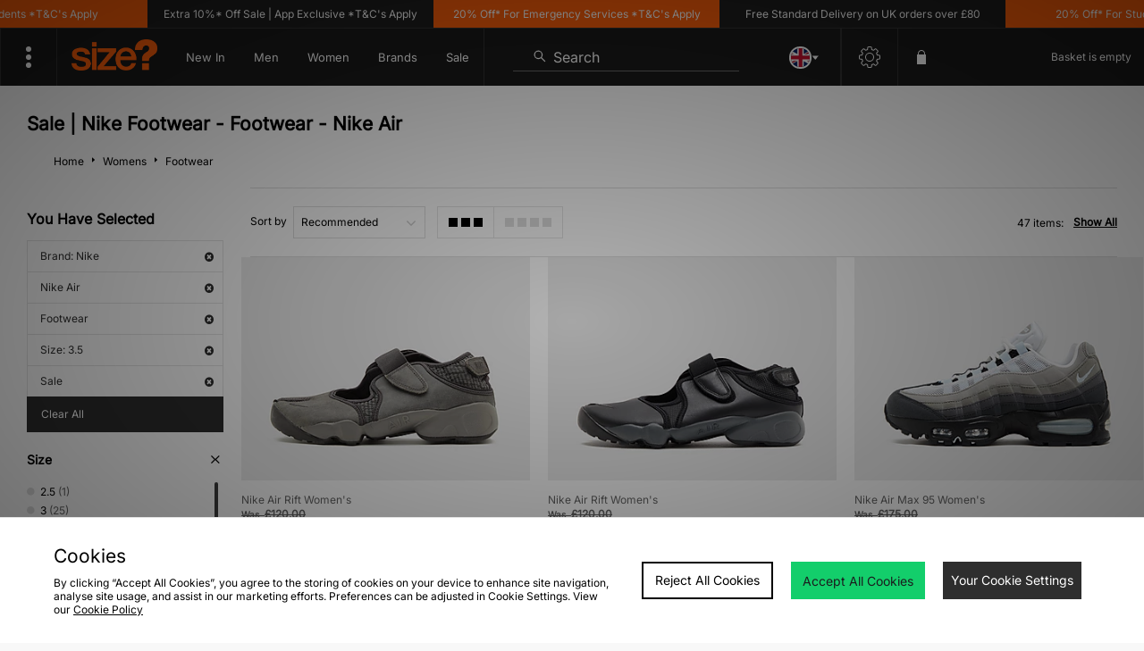

--- FILE ---
content_type: text/html;charset=UTF-8
request_url: https://www.size.co.uk/womens/footwear/collection/nike-air/brand/nike/size/3-5/sale/p/footwear/
body_size: 78529
content:
<!DOCTYPE html>
<!-- MESH ver. 2025-wk08 -->
<html lang="en">
	<head>
		<!-- charset and compatibility -->
<meta charset="UTF-8">
<meta http-equiv="X-UA-Compatible" content="IE=edge,chrome=1"><script type="text/javascript">(window.NREUM||(NREUM={})).init={privacy:{cookies_enabled:true},ajax:{deny_list:["bam.nr-data.net"]},feature_flags:["soft_nav"],distributed_tracing:{enabled:true}};(window.NREUM||(NREUM={})).loader_config={agentID:"1835070568",accountID:"1041355",trustKey:"6553346",xpid:"VQYDUFVWDRABXFFVBQAEUFAI",licenseKey:"NRBR-c4c069c1e7d462b5771",applicationID:"1807213649",browserID:"1835070568"};;/*! For license information please see nr-loader-spa-1.308.0.min.js.LICENSE.txt */
(()=>{var e,t,r={384:(e,t,r)=>{"use strict";r.d(t,{NT:()=>a,US:()=>u,Zm:()=>o,bQ:()=>d,dV:()=>c,pV:()=>l});var n=r(6154),i=r(1863),s=r(1910);const a={beacon:"bam.nr-data.net",errorBeacon:"bam.nr-data.net"};function o(){return n.gm.NREUM||(n.gm.NREUM={}),void 0===n.gm.newrelic&&(n.gm.newrelic=n.gm.NREUM),n.gm.NREUM}function c(){let e=o();return e.o||(e.o={ST:n.gm.setTimeout,SI:n.gm.setImmediate||n.gm.setInterval,CT:n.gm.clearTimeout,XHR:n.gm.XMLHttpRequest,REQ:n.gm.Request,EV:n.gm.Event,PR:n.gm.Promise,MO:n.gm.MutationObserver,FETCH:n.gm.fetch,WS:n.gm.WebSocket},(0,s.i)(...Object.values(e.o))),e}function d(e,t){let r=o();r.initializedAgents??={},t.initializedAt={ms:(0,i.t)(),date:new Date},r.initializedAgents[e]=t}function u(e,t){o()[e]=t}function l(){return function(){let e=o();const t=e.info||{};e.info={beacon:a.beacon,errorBeacon:a.errorBeacon,...t}}(),function(){let e=o();const t=e.init||{};e.init={...t}}(),c(),function(){let e=o();const t=e.loader_config||{};e.loader_config={...t}}(),o()}},782:(e,t,r)=>{"use strict";r.d(t,{T:()=>n});const n=r(860).K7.pageViewTiming},860:(e,t,r)=>{"use strict";r.d(t,{$J:()=>u,K7:()=>c,P3:()=>d,XX:()=>i,Yy:()=>o,df:()=>s,qY:()=>n,v4:()=>a});const n="events",i="jserrors",s="browser/blobs",a="rum",o="browser/logs",c={ajax:"ajax",genericEvents:"generic_events",jserrors:i,logging:"logging",metrics:"metrics",pageAction:"page_action",pageViewEvent:"page_view_event",pageViewTiming:"page_view_timing",sessionReplay:"session_replay",sessionTrace:"session_trace",softNav:"soft_navigations",spa:"spa"},d={[c.pageViewEvent]:1,[c.pageViewTiming]:2,[c.metrics]:3,[c.jserrors]:4,[c.spa]:5,[c.ajax]:6,[c.sessionTrace]:7,[c.softNav]:8,[c.sessionReplay]:9,[c.logging]:10,[c.genericEvents]:11},u={[c.pageViewEvent]:a,[c.pageViewTiming]:n,[c.ajax]:n,[c.spa]:n,[c.softNav]:n,[c.metrics]:i,[c.jserrors]:i,[c.sessionTrace]:s,[c.sessionReplay]:s,[c.logging]:o,[c.genericEvents]:"ins"}},944:(e,t,r)=>{"use strict";r.d(t,{R:()=>i});var n=r(3241);function i(e,t){"function"==typeof console.debug&&(console.debug("New Relic Warning: https://github.com/newrelic/newrelic-browser-agent/blob/main/docs/warning-codes.md#".concat(e),t),(0,n.W)({agentIdentifier:null,drained:null,type:"data",name:"warn",feature:"warn",data:{code:e,secondary:t}}))}},993:(e,t,r)=>{"use strict";r.d(t,{A$:()=>s,ET:()=>a,TZ:()=>o,p_:()=>i});var n=r(860);const i={ERROR:"ERROR",WARN:"WARN",INFO:"INFO",DEBUG:"DEBUG",TRACE:"TRACE"},s={OFF:0,ERROR:1,WARN:2,INFO:3,DEBUG:4,TRACE:5},a="log",o=n.K7.logging},1541:(e,t,r)=>{"use strict";r.d(t,{U:()=>i,f:()=>n});const n={MFE:"MFE",BA:"BA"};function i(e,t){if(2!==t?.harvestEndpointVersion)return{};const r=t.agentRef.runtime.appMetadata.agents[0].entityGuid;return e?{"source.id":e.id,"source.name":e.name,"source.type":e.type,"parent.id":e.parent?.id||r,"parent.type":e.parent?.type||n.BA}:{"entity.guid":r,appId:t.agentRef.info.applicationID}}},1687:(e,t,r)=>{"use strict";r.d(t,{Ak:()=>d,Ze:()=>h,x3:()=>u});var n=r(3241),i=r(7836),s=r(3606),a=r(860),o=r(2646);const c={};function d(e,t){const r={staged:!1,priority:a.P3[t]||0};l(e),c[e].get(t)||c[e].set(t,r)}function u(e,t){e&&c[e]&&(c[e].get(t)&&c[e].delete(t),p(e,t,!1),c[e].size&&f(e))}function l(e){if(!e)throw new Error("agentIdentifier required");c[e]||(c[e]=new Map)}function h(e="",t="feature",r=!1){if(l(e),!e||!c[e].get(t)||r)return p(e,t);c[e].get(t).staged=!0,f(e)}function f(e){const t=Array.from(c[e]);t.every(([e,t])=>t.staged)&&(t.sort((e,t)=>e[1].priority-t[1].priority),t.forEach(([t])=>{c[e].delete(t),p(e,t)}))}function p(e,t,r=!0){const a=e?i.ee.get(e):i.ee,c=s.i.handlers;if(!a.aborted&&a.backlog&&c){if((0,n.W)({agentIdentifier:e,type:"lifecycle",name:"drain",feature:t}),r){const e=a.backlog[t],r=c[t];if(r){for(let t=0;e&&t<e.length;++t)g(e[t],r);Object.entries(r).forEach(([e,t])=>{Object.values(t||{}).forEach(t=>{t[0]?.on&&t[0]?.context()instanceof o.y&&t[0].on(e,t[1])})})}}a.isolatedBacklog||delete c[t],a.backlog[t]=null,a.emit("drain-"+t,[])}}function g(e,t){var r=e[1];Object.values(t[r]||{}).forEach(t=>{var r=e[0];if(t[0]===r){var n=t[1],i=e[3],s=e[2];n.apply(i,s)}})}},1738:(e,t,r)=>{"use strict";r.d(t,{U:()=>f,Y:()=>h});var n=r(3241),i=r(9908),s=r(1863),a=r(944),o=r(5701),c=r(3969),d=r(8362),u=r(860),l=r(4261);function h(e,t,r,s){const h=s||r;!h||h[e]&&h[e]!==d.d.prototype[e]||(h[e]=function(){(0,i.p)(c.xV,["API/"+e+"/called"],void 0,u.K7.metrics,r.ee),(0,n.W)({agentIdentifier:r.agentIdentifier,drained:!!o.B?.[r.agentIdentifier],type:"data",name:"api",feature:l.Pl+e,data:{}});try{return t.apply(this,arguments)}catch(e){(0,a.R)(23,e)}})}function f(e,t,r,n,a){const o=e.info;null===r?delete o.jsAttributes[t]:o.jsAttributes[t]=r,(a||null===r)&&(0,i.p)(l.Pl+n,[(0,s.t)(),t,r],void 0,"session",e.ee)}},1741:(e,t,r)=>{"use strict";r.d(t,{W:()=>s});var n=r(944),i=r(4261);class s{#e(e,...t){if(this[e]!==s.prototype[e])return this[e](...t);(0,n.R)(35,e)}addPageAction(e,t){return this.#e(i.hG,e,t)}register(e){return this.#e(i.eY,e)}recordCustomEvent(e,t){return this.#e(i.fF,e,t)}setPageViewName(e,t){return this.#e(i.Fw,e,t)}setCustomAttribute(e,t,r){return this.#e(i.cD,e,t,r)}noticeError(e,t){return this.#e(i.o5,e,t)}setUserId(e,t=!1){return this.#e(i.Dl,e,t)}setApplicationVersion(e){return this.#e(i.nb,e)}setErrorHandler(e){return this.#e(i.bt,e)}addRelease(e,t){return this.#e(i.k6,e,t)}log(e,t){return this.#e(i.$9,e,t)}start(){return this.#e(i.d3)}finished(e){return this.#e(i.BL,e)}recordReplay(){return this.#e(i.CH)}pauseReplay(){return this.#e(i.Tb)}addToTrace(e){return this.#e(i.U2,e)}setCurrentRouteName(e){return this.#e(i.PA,e)}interaction(e){return this.#e(i.dT,e)}wrapLogger(e,t,r){return this.#e(i.Wb,e,t,r)}measure(e,t){return this.#e(i.V1,e,t)}consent(e){return this.#e(i.Pv,e)}}},1863:(e,t,r)=>{"use strict";function n(){return Math.floor(performance.now())}r.d(t,{t:()=>n})},1910:(e,t,r)=>{"use strict";r.d(t,{i:()=>s});var n=r(944);const i=new Map;function s(...e){return e.every(e=>{if(i.has(e))return i.get(e);const t="function"==typeof e?e.toString():"",r=t.includes("[native code]"),s=t.includes("nrWrapper");return r||s||(0,n.R)(64,e?.name||t),i.set(e,r),r})}},2555:(e,t,r)=>{"use strict";r.d(t,{D:()=>o,f:()=>a});var n=r(384),i=r(8122);const s={beacon:n.NT.beacon,errorBeacon:n.NT.errorBeacon,licenseKey:void 0,applicationID:void 0,sa:void 0,queueTime:void 0,applicationTime:void 0,ttGuid:void 0,user:void 0,account:void 0,product:void 0,extra:void 0,jsAttributes:{},userAttributes:void 0,atts:void 0,transactionName:void 0,tNamePlain:void 0};function a(e){try{return!!e.licenseKey&&!!e.errorBeacon&&!!e.applicationID}catch(e){return!1}}const o=e=>(0,i.a)(e,s)},2614:(e,t,r)=>{"use strict";r.d(t,{BB:()=>a,H3:()=>n,g:()=>d,iL:()=>c,tS:()=>o,uh:()=>i,wk:()=>s});const n="NRBA",i="SESSION",s=144e5,a=18e5,o={STARTED:"session-started",PAUSE:"session-pause",RESET:"session-reset",RESUME:"session-resume",UPDATE:"session-update"},c={SAME_TAB:"same-tab",CROSS_TAB:"cross-tab"},d={OFF:0,FULL:1,ERROR:2}},2646:(e,t,r)=>{"use strict";r.d(t,{y:()=>n});class n{constructor(e){this.contextId=e}}},2843:(e,t,r)=>{"use strict";r.d(t,{G:()=>s,u:()=>i});var n=r(3878);function i(e,t=!1,r,i){(0,n.DD)("visibilitychange",function(){if(t)return void("hidden"===document.visibilityState&&e());e(document.visibilityState)},r,i)}function s(e,t,r){(0,n.sp)("pagehide",e,t,r)}},3241:(e,t,r)=>{"use strict";r.d(t,{W:()=>s});var n=r(6154);const i="newrelic";function s(e={}){try{n.gm.dispatchEvent(new CustomEvent(i,{detail:e}))}catch(e){}}},3304:(e,t,r)=>{"use strict";r.d(t,{A:()=>s});var n=r(7836);const i=()=>{const e=new WeakSet;return(t,r)=>{if("object"==typeof r&&null!==r){if(e.has(r))return;e.add(r)}return r}};function s(e){try{return JSON.stringify(e,i())??""}catch(e){try{n.ee.emit("internal-error",[e])}catch(e){}return""}}},3333:(e,t,r)=>{"use strict";r.d(t,{$v:()=>u,TZ:()=>n,Xh:()=>c,Zp:()=>i,kd:()=>d,mq:()=>o,nf:()=>a,qN:()=>s});const n=r(860).K7.genericEvents,i=["auxclick","click","copy","keydown","paste","scrollend"],s=["focus","blur"],a=4,o=1e3,c=2e3,d=["PageAction","UserAction","BrowserPerformance"],u={RESOURCES:"experimental.resources",REGISTER:"register"}},3434:(e,t,r)=>{"use strict";r.d(t,{Jt:()=>s,YM:()=>d});var n=r(7836),i=r(5607);const s="nr@original:".concat(i.W),a=50;var o=Object.prototype.hasOwnProperty,c=!1;function d(e,t){return e||(e=n.ee),r.inPlace=function(e,t,n,i,s){n||(n="");const a="-"===n.charAt(0);for(let o=0;o<t.length;o++){const c=t[o],d=e[c];l(d)||(e[c]=r(d,a?c+n:n,i,c,s))}},r.flag=s,r;function r(t,r,n,c,d){return l(t)?t:(r||(r=""),nrWrapper[s]=t,function(e,t,r){if(Object.defineProperty&&Object.keys)try{return Object.keys(e).forEach(function(r){Object.defineProperty(t,r,{get:function(){return e[r]},set:function(t){return e[r]=t,t}})}),t}catch(e){u([e],r)}for(var n in e)o.call(e,n)&&(t[n]=e[n])}(t,nrWrapper,e),nrWrapper);function nrWrapper(){var s,o,l,h;let f;try{o=this,s=[...arguments],l="function"==typeof n?n(s,o):n||{}}catch(t){u([t,"",[s,o,c],l],e)}i(r+"start",[s,o,c],l,d);const p=performance.now();let g;try{return h=t.apply(o,s),g=performance.now(),h}catch(e){throw g=performance.now(),i(r+"err",[s,o,e],l,d),f=e,f}finally{const e=g-p,t={start:p,end:g,duration:e,isLongTask:e>=a,methodName:c,thrownError:f};t.isLongTask&&i("long-task",[t,o],l,d),i(r+"end",[s,o,h],l,d)}}}function i(r,n,i,s){if(!c||t){var a=c;c=!0;try{e.emit(r,n,i,t,s)}catch(t){u([t,r,n,i],e)}c=a}}}function u(e,t){t||(t=n.ee);try{t.emit("internal-error",e)}catch(e){}}function l(e){return!(e&&"function"==typeof e&&e.apply&&!e[s])}},3606:(e,t,r)=>{"use strict";r.d(t,{i:()=>s});var n=r(9908);s.on=a;var i=s.handlers={};function s(e,t,r,s){a(s||n.d,i,e,t,r)}function a(e,t,r,i,s){s||(s="feature"),e||(e=n.d);var a=t[s]=t[s]||{};(a[r]=a[r]||[]).push([e,i])}},3738:(e,t,r)=>{"use strict";r.d(t,{He:()=>i,Kp:()=>o,Lc:()=>d,Rz:()=>u,TZ:()=>n,bD:()=>s,d3:()=>a,jx:()=>l,sl:()=>h,uP:()=>c});const n=r(860).K7.sessionTrace,i="bstResource",s="resource",a="-start",o="-end",c="fn"+a,d="fn"+o,u="pushState",l=1e3,h=3e4},3785:(e,t,r)=>{"use strict";r.d(t,{R:()=>c,b:()=>d});var n=r(9908),i=r(1863),s=r(860),a=r(3969),o=r(993);function c(e,t,r={},c=o.p_.INFO,d=!0,u,l=(0,i.t)()){(0,n.p)(a.xV,["API/logging/".concat(c.toLowerCase(),"/called")],void 0,s.K7.metrics,e),(0,n.p)(o.ET,[l,t,r,c,d,u],void 0,s.K7.logging,e)}function d(e){return"string"==typeof e&&Object.values(o.p_).some(t=>t===e.toUpperCase().trim())}},3878:(e,t,r)=>{"use strict";function n(e,t){return{capture:e,passive:!1,signal:t}}function i(e,t,r=!1,i){window.addEventListener(e,t,n(r,i))}function s(e,t,r=!1,i){document.addEventListener(e,t,n(r,i))}r.d(t,{DD:()=>s,jT:()=>n,sp:()=>i})},3962:(e,t,r)=>{"use strict";r.d(t,{AM:()=>a,O2:()=>l,OV:()=>s,Qu:()=>h,TZ:()=>c,ih:()=>f,pP:()=>o,t1:()=>u,tC:()=>i,wD:()=>d});var n=r(860);const i=["click","keydown","submit"],s="popstate",a="api",o="initialPageLoad",c=n.K7.softNav,d=5e3,u=500,l={INITIAL_PAGE_LOAD:"",ROUTE_CHANGE:1,UNSPECIFIED:2},h={INTERACTION:1,AJAX:2,CUSTOM_END:3,CUSTOM_TRACER:4},f={IP:"in progress",PF:"pending finish",FIN:"finished",CAN:"cancelled"}},3969:(e,t,r)=>{"use strict";r.d(t,{TZ:()=>n,XG:()=>o,rs:()=>i,xV:()=>a,z_:()=>s});const n=r(860).K7.metrics,i="sm",s="cm",a="storeSupportabilityMetrics",o="storeEventMetrics"},4234:(e,t,r)=>{"use strict";r.d(t,{W:()=>s});var n=r(7836),i=r(1687);class s{constructor(e,t){this.agentIdentifier=e,this.ee=n.ee.get(e),this.featureName=t,this.blocked=!1}deregisterDrain(){(0,i.x3)(this.agentIdentifier,this.featureName)}}},4261:(e,t,r)=>{"use strict";r.d(t,{$9:()=>u,BL:()=>c,CH:()=>p,Dl:()=>R,Fw:()=>w,PA:()=>v,Pl:()=>n,Pv:()=>A,Tb:()=>h,U2:()=>a,V1:()=>E,Wb:()=>T,bt:()=>y,cD:()=>b,d3:()=>x,dT:()=>d,eY:()=>g,fF:()=>f,hG:()=>s,hw:()=>i,k6:()=>o,nb:()=>m,o5:()=>l});const n="api-",i=n+"ixn-",s="addPageAction",a="addToTrace",o="addRelease",c="finished",d="interaction",u="log",l="noticeError",h="pauseReplay",f="recordCustomEvent",p="recordReplay",g="register",m="setApplicationVersion",v="setCurrentRouteName",b="setCustomAttribute",y="setErrorHandler",w="setPageViewName",R="setUserId",x="start",T="wrapLogger",E="measure",A="consent"},5205:(e,t,r)=>{"use strict";r.d(t,{j:()=>S});var n=r(384),i=r(1741);var s=r(2555),a=r(3333);const o=e=>{if(!e||"string"!=typeof e)return!1;try{document.createDocumentFragment().querySelector(e)}catch{return!1}return!0};var c=r(2614),d=r(944),u=r(8122);const l="[data-nr-mask]",h=e=>(0,u.a)(e,(()=>{const e={feature_flags:[],experimental:{allow_registered_children:!1,resources:!1},mask_selector:"*",block_selector:"[data-nr-block]",mask_input_options:{color:!1,date:!1,"datetime-local":!1,email:!1,month:!1,number:!1,range:!1,search:!1,tel:!1,text:!1,time:!1,url:!1,week:!1,textarea:!1,select:!1,password:!0}};return{ajax:{deny_list:void 0,block_internal:!0,enabled:!0,autoStart:!0},api:{get allow_registered_children(){return e.feature_flags.includes(a.$v.REGISTER)||e.experimental.allow_registered_children},set allow_registered_children(t){e.experimental.allow_registered_children=t},duplicate_registered_data:!1},browser_consent_mode:{enabled:!1},distributed_tracing:{enabled:void 0,exclude_newrelic_header:void 0,cors_use_newrelic_header:void 0,cors_use_tracecontext_headers:void 0,allowed_origins:void 0},get feature_flags(){return e.feature_flags},set feature_flags(t){e.feature_flags=t},generic_events:{enabled:!0,autoStart:!0},harvest:{interval:30},jserrors:{enabled:!0,autoStart:!0},logging:{enabled:!0,autoStart:!0},metrics:{enabled:!0,autoStart:!0},obfuscate:void 0,page_action:{enabled:!0},page_view_event:{enabled:!0,autoStart:!0},page_view_timing:{enabled:!0,autoStart:!0},performance:{capture_marks:!1,capture_measures:!1,capture_detail:!0,resources:{get enabled(){return e.feature_flags.includes(a.$v.RESOURCES)||e.experimental.resources},set enabled(t){e.experimental.resources=t},asset_types:[],first_party_domains:[],ignore_newrelic:!0}},privacy:{cookies_enabled:!0},proxy:{assets:void 0,beacon:void 0},session:{expiresMs:c.wk,inactiveMs:c.BB},session_replay:{autoStart:!0,enabled:!1,preload:!1,sampling_rate:10,error_sampling_rate:100,collect_fonts:!1,inline_images:!1,fix_stylesheets:!0,mask_all_inputs:!0,get mask_text_selector(){return e.mask_selector},set mask_text_selector(t){o(t)?e.mask_selector="".concat(t,",").concat(l):""===t||null===t?e.mask_selector=l:(0,d.R)(5,t)},get block_class(){return"nr-block"},get ignore_class(){return"nr-ignore"},get mask_text_class(){return"nr-mask"},get block_selector(){return e.block_selector},set block_selector(t){o(t)?e.block_selector+=",".concat(t):""!==t&&(0,d.R)(6,t)},get mask_input_options(){return e.mask_input_options},set mask_input_options(t){t&&"object"==typeof t?e.mask_input_options={...t,password:!0}:(0,d.R)(7,t)}},session_trace:{enabled:!0,autoStart:!0},soft_navigations:{enabled:!0,autoStart:!0},spa:{enabled:!0,autoStart:!0},ssl:void 0,user_actions:{enabled:!0,elementAttributes:["id","className","tagName","type"]}}})());var f=r(6154),p=r(9324);let g=0;const m={buildEnv:p.F3,distMethod:p.Xs,version:p.xv,originTime:f.WN},v={consented:!1},b={appMetadata:{},get consented(){return this.session?.state?.consent||v.consented},set consented(e){v.consented=e},customTransaction:void 0,denyList:void 0,disabled:!1,harvester:void 0,isolatedBacklog:!1,isRecording:!1,loaderType:void 0,maxBytes:3e4,obfuscator:void 0,onerror:void 0,ptid:void 0,releaseIds:{},session:void 0,timeKeeper:void 0,registeredEntities:[],jsAttributesMetadata:{bytes:0},get harvestCount(){return++g}},y=e=>{const t=(0,u.a)(e,b),r=Object.keys(m).reduce((e,t)=>(e[t]={value:m[t],writable:!1,configurable:!0,enumerable:!0},e),{});return Object.defineProperties(t,r)};var w=r(5701);const R=e=>{const t=e.startsWith("http");e+="/",r.p=t?e:"https://"+e};var x=r(7836),T=r(3241);const E={accountID:void 0,trustKey:void 0,agentID:void 0,licenseKey:void 0,applicationID:void 0,xpid:void 0},A=e=>(0,u.a)(e,E),_=new Set;function S(e,t={},r,a){let{init:o,info:c,loader_config:d,runtime:u={},exposed:l=!0}=t;if(!c){const e=(0,n.pV)();o=e.init,c=e.info,d=e.loader_config}e.init=h(o||{}),e.loader_config=A(d||{}),c.jsAttributes??={},f.bv&&(c.jsAttributes.isWorker=!0),e.info=(0,s.D)(c);const p=e.init,g=[c.beacon,c.errorBeacon];_.has(e.agentIdentifier)||(p.proxy.assets&&(R(p.proxy.assets),g.push(p.proxy.assets)),p.proxy.beacon&&g.push(p.proxy.beacon),e.beacons=[...g],function(e){const t=(0,n.pV)();Object.getOwnPropertyNames(i.W.prototype).forEach(r=>{const n=i.W.prototype[r];if("function"!=typeof n||"constructor"===n)return;let s=t[r];e[r]&&!1!==e.exposed&&"micro-agent"!==e.runtime?.loaderType&&(t[r]=(...t)=>{const n=e[r](...t);return s?s(...t):n})})}(e),(0,n.US)("activatedFeatures",w.B)),u.denyList=[...p.ajax.deny_list||[],...p.ajax.block_internal?g:[]],u.ptid=e.agentIdentifier,u.loaderType=r,e.runtime=y(u),_.has(e.agentIdentifier)||(e.ee=x.ee.get(e.agentIdentifier),e.exposed=l,(0,T.W)({agentIdentifier:e.agentIdentifier,drained:!!w.B?.[e.agentIdentifier],type:"lifecycle",name:"initialize",feature:void 0,data:e.config})),_.add(e.agentIdentifier)}},5270:(e,t,r)=>{"use strict";r.d(t,{Aw:()=>a,SR:()=>s,rF:()=>o});var n=r(384),i=r(7767);function s(e){return!!(0,n.dV)().o.MO&&(0,i.V)(e)&&!0===e?.session_trace.enabled}function a(e){return!0===e?.session_replay.preload&&s(e)}function o(e,t){try{if("string"==typeof t?.type){if("password"===t.type.toLowerCase())return"*".repeat(e?.length||0);if(void 0!==t?.dataset?.nrUnmask||t?.classList?.contains("nr-unmask"))return e}}catch(e){}return"string"==typeof e?e.replace(/[\S]/g,"*"):"*".repeat(e?.length||0)}},5289:(e,t,r)=>{"use strict";r.d(t,{GG:()=>a,Qr:()=>c,sB:()=>o});var n=r(3878),i=r(6389);function s(){return"undefined"==typeof document||"complete"===document.readyState}function a(e,t){if(s())return e();const r=(0,i.J)(e),a=setInterval(()=>{s()&&(clearInterval(a),r())},500);(0,n.sp)("load",r,t)}function o(e){if(s())return e();(0,n.DD)("DOMContentLoaded",e)}function c(e){if(s())return e();(0,n.sp)("popstate",e)}},5607:(e,t,r)=>{"use strict";r.d(t,{W:()=>n});const n=(0,r(9566).bz)()},5701:(e,t,r)=>{"use strict";r.d(t,{B:()=>s,t:()=>a});var n=r(3241);const i=new Set,s={};function a(e,t){const r=t.agentIdentifier;s[r]??={},e&&"object"==typeof e&&(i.has(r)||(t.ee.emit("rumresp",[e]),s[r]=e,i.add(r),(0,n.W)({agentIdentifier:r,loaded:!0,drained:!0,type:"lifecycle",name:"load",feature:void 0,data:e})))}},6154:(e,t,r)=>{"use strict";r.d(t,{OF:()=>d,RI:()=>i,WN:()=>h,bv:()=>s,eN:()=>f,gm:()=>a,lR:()=>l,m:()=>c,mw:()=>o,sb:()=>u});var n=r(1863);const i="undefined"!=typeof window&&!!window.document,s="undefined"!=typeof WorkerGlobalScope&&("undefined"!=typeof self&&self instanceof WorkerGlobalScope&&self.navigator instanceof WorkerNavigator||"undefined"!=typeof globalThis&&globalThis instanceof WorkerGlobalScope&&globalThis.navigator instanceof WorkerNavigator),a=i?window:"undefined"!=typeof WorkerGlobalScope&&("undefined"!=typeof self&&self instanceof WorkerGlobalScope&&self||"undefined"!=typeof globalThis&&globalThis instanceof WorkerGlobalScope&&globalThis),o=Boolean("hidden"===a?.document?.visibilityState),c=""+a?.location,d=/iPad|iPhone|iPod/.test(a.navigator?.userAgent),u=d&&"undefined"==typeof SharedWorker,l=(()=>{const e=a.navigator?.userAgent?.match(/Firefox[/\s](\d+\.\d+)/);return Array.isArray(e)&&e.length>=2?+e[1]:0})(),h=Date.now()-(0,n.t)(),f=()=>"undefined"!=typeof PerformanceNavigationTiming&&a?.performance?.getEntriesByType("navigation")?.[0]?.responseStart},6344:(e,t,r)=>{"use strict";r.d(t,{BB:()=>u,Qb:()=>l,TZ:()=>i,Ug:()=>a,Vh:()=>s,_s:()=>o,bc:()=>d,yP:()=>c});var n=r(2614);const i=r(860).K7.sessionReplay,s="errorDuringReplay",a=.12,o={DomContentLoaded:0,Load:1,FullSnapshot:2,IncrementalSnapshot:3,Meta:4,Custom:5},c={[n.g.ERROR]:15e3,[n.g.FULL]:3e5,[n.g.OFF]:0},d={RESET:{message:"Session was reset",sm:"Reset"},IMPORT:{message:"Recorder failed to import",sm:"Import"},TOO_MANY:{message:"429: Too Many Requests",sm:"Too-Many"},TOO_BIG:{message:"Payload was too large",sm:"Too-Big"},CROSS_TAB:{message:"Session Entity was set to OFF on another tab",sm:"Cross-Tab"},ENTITLEMENTS:{message:"Session Replay is not allowed and will not be started",sm:"Entitlement"}},u=5e3,l={API:"api",RESUME:"resume",SWITCH_TO_FULL:"switchToFull",INITIALIZE:"initialize",PRELOAD:"preload"}},6389:(e,t,r)=>{"use strict";function n(e,t=500,r={}){const n=r?.leading||!1;let i;return(...r)=>{n&&void 0===i&&(e.apply(this,r),i=setTimeout(()=>{i=clearTimeout(i)},t)),n||(clearTimeout(i),i=setTimeout(()=>{e.apply(this,r)},t))}}function i(e){let t=!1;return(...r)=>{t||(t=!0,e.apply(this,r))}}r.d(t,{J:()=>i,s:()=>n})},6630:(e,t,r)=>{"use strict";r.d(t,{T:()=>n});const n=r(860).K7.pageViewEvent},6774:(e,t,r)=>{"use strict";r.d(t,{T:()=>n});const n=r(860).K7.jserrors},7295:(e,t,r)=>{"use strict";r.d(t,{Xv:()=>a,gX:()=>i,iW:()=>s});var n=[];function i(e){if(!e||s(e))return!1;if(0===n.length)return!0;if("*"===n[0].hostname)return!1;for(var t=0;t<n.length;t++){var r=n[t];if(r.hostname.test(e.hostname)&&r.pathname.test(e.pathname))return!1}return!0}function s(e){return void 0===e.hostname}function a(e){if(n=[],e&&e.length)for(var t=0;t<e.length;t++){let r=e[t];if(!r)continue;if("*"===r)return void(n=[{hostname:"*"}]);0===r.indexOf("http://")?r=r.substring(7):0===r.indexOf("https://")&&(r=r.substring(8));const i=r.indexOf("/");let s,a;i>0?(s=r.substring(0,i),a=r.substring(i)):(s=r,a="*");let[c]=s.split(":");n.push({hostname:o(c),pathname:o(a,!0)})}}function o(e,t=!1){const r=e.replace(/[.+?^${}()|[\]\\]/g,e=>"\\"+e).replace(/\*/g,".*?");return new RegExp((t?"^":"")+r+"$")}},7485:(e,t,r)=>{"use strict";r.d(t,{D:()=>i});var n=r(6154);function i(e){if(0===(e||"").indexOf("data:"))return{protocol:"data"};try{const t=new URL(e,location.href),r={port:t.port,hostname:t.hostname,pathname:t.pathname,search:t.search,protocol:t.protocol.slice(0,t.protocol.indexOf(":")),sameOrigin:t.protocol===n.gm?.location?.protocol&&t.host===n.gm?.location?.host};return r.port&&""!==r.port||("http:"===t.protocol&&(r.port="80"),"https:"===t.protocol&&(r.port="443")),r.pathname&&""!==r.pathname?r.pathname.startsWith("/")||(r.pathname="/".concat(r.pathname)):r.pathname="/",r}catch(e){return{}}}},7699:(e,t,r)=>{"use strict";r.d(t,{It:()=>s,KC:()=>o,No:()=>i,qh:()=>a});var n=r(860);const i=16e3,s=1e6,a="SESSION_ERROR",o={[n.K7.logging]:!0,[n.K7.genericEvents]:!1,[n.K7.jserrors]:!1,[n.K7.ajax]:!1}},7767:(e,t,r)=>{"use strict";r.d(t,{V:()=>i});var n=r(6154);const i=e=>n.RI&&!0===e?.privacy.cookies_enabled},7836:(e,t,r)=>{"use strict";r.d(t,{P:()=>o,ee:()=>c});var n=r(384),i=r(8990),s=r(2646),a=r(5607);const o="nr@context:".concat(a.W),c=function e(t,r){var n={},a={},u={},l=!1;try{l=16===r.length&&d.initializedAgents?.[r]?.runtime.isolatedBacklog}catch(e){}var h={on:p,addEventListener:p,removeEventListener:function(e,t){var r=n[e];if(!r)return;for(var i=0;i<r.length;i++)r[i]===t&&r.splice(i,1)},emit:function(e,r,n,i,s){!1!==s&&(s=!0);if(c.aborted&&!i)return;t&&s&&t.emit(e,r,n);var o=f(n);g(e).forEach(e=>{e.apply(o,r)});var d=v()[a[e]];d&&d.push([h,e,r,o]);return o},get:m,listeners:g,context:f,buffer:function(e,t){const r=v();if(t=t||"feature",h.aborted)return;Object.entries(e||{}).forEach(([e,n])=>{a[n]=t,t in r||(r[t]=[])})},abort:function(){h._aborted=!0,Object.keys(h.backlog).forEach(e=>{delete h.backlog[e]})},isBuffering:function(e){return!!v()[a[e]]},debugId:r,backlog:l?{}:t&&"object"==typeof t.backlog?t.backlog:{},isolatedBacklog:l};return Object.defineProperty(h,"aborted",{get:()=>{let e=h._aborted||!1;return e||(t&&(e=t.aborted),e)}}),h;function f(e){return e&&e instanceof s.y?e:e?(0,i.I)(e,o,()=>new s.y(o)):new s.y(o)}function p(e,t){n[e]=g(e).concat(t)}function g(e){return n[e]||[]}function m(t){return u[t]=u[t]||e(h,t)}function v(){return h.backlog}}(void 0,"globalEE"),d=(0,n.Zm)();d.ee||(d.ee=c)},8122:(e,t,r)=>{"use strict";r.d(t,{a:()=>i});var n=r(944);function i(e,t){try{if(!e||"object"!=typeof e)return(0,n.R)(3);if(!t||"object"!=typeof t)return(0,n.R)(4);const r=Object.create(Object.getPrototypeOf(t),Object.getOwnPropertyDescriptors(t)),s=0===Object.keys(r).length?e:r;for(let a in s)if(void 0!==e[a])try{if(null===e[a]){r[a]=null;continue}Array.isArray(e[a])&&Array.isArray(t[a])?r[a]=Array.from(new Set([...e[a],...t[a]])):"object"==typeof e[a]&&"object"==typeof t[a]?r[a]=i(e[a],t[a]):r[a]=e[a]}catch(e){r[a]||(0,n.R)(1,e)}return r}catch(e){(0,n.R)(2,e)}}},8139:(e,t,r)=>{"use strict";r.d(t,{u:()=>h});var n=r(7836),i=r(3434),s=r(8990),a=r(6154);const o={},c=a.gm.XMLHttpRequest,d="addEventListener",u="removeEventListener",l="nr@wrapped:".concat(n.P);function h(e){var t=function(e){return(e||n.ee).get("events")}(e);if(o[t.debugId]++)return t;o[t.debugId]=1;var r=(0,i.YM)(t,!0);function h(e){r.inPlace(e,[d,u],"-",p)}function p(e,t){return e[1]}return"getPrototypeOf"in Object&&(a.RI&&f(document,h),c&&f(c.prototype,h),f(a.gm,h)),t.on(d+"-start",function(e,t){var n=e[1];if(null!==n&&("function"==typeof n||"object"==typeof n)&&"newrelic"!==e[0]){var i=(0,s.I)(n,l,function(){var e={object:function(){if("function"!=typeof n.handleEvent)return;return n.handleEvent.apply(n,arguments)},function:n}[typeof n];return e?r(e,"fn-",null,e.name||"anonymous"):n});this.wrapped=e[1]=i}}),t.on(u+"-start",function(e){e[1]=this.wrapped||e[1]}),t}function f(e,t,...r){let n=e;for(;"object"==typeof n&&!Object.prototype.hasOwnProperty.call(n,d);)n=Object.getPrototypeOf(n);n&&t(n,...r)}},8362:(e,t,r)=>{"use strict";r.d(t,{d:()=>s});var n=r(9566),i=r(1741);class s extends i.W{agentIdentifier=(0,n.LA)(16)}},8374:(e,t,r)=>{r.nc=(()=>{try{return document?.currentScript?.nonce}catch(e){}return""})()},8990:(e,t,r)=>{"use strict";r.d(t,{I:()=>i});var n=Object.prototype.hasOwnProperty;function i(e,t,r){if(n.call(e,t))return e[t];var i=r();if(Object.defineProperty&&Object.keys)try{return Object.defineProperty(e,t,{value:i,writable:!0,enumerable:!1}),i}catch(e){}return e[t]=i,i}},9119:(e,t,r)=>{"use strict";r.d(t,{L:()=>s});var n=/([^?#]*)[^#]*(#[^?]*|$).*/,i=/([^?#]*)().*/;function s(e,t){return e?e.replace(t?n:i,"$1$2"):e}},9300:(e,t,r)=>{"use strict";r.d(t,{T:()=>n});const n=r(860).K7.ajax},9324:(e,t,r)=>{"use strict";r.d(t,{AJ:()=>a,F3:()=>i,Xs:()=>s,Yq:()=>o,xv:()=>n});const n="1.308.0",i="PROD",s="CDN",a="@newrelic/rrweb",o="1.0.1"},9566:(e,t,r)=>{"use strict";r.d(t,{LA:()=>o,ZF:()=>c,bz:()=>a,el:()=>d});var n=r(6154);const i="xxxxxxxx-xxxx-4xxx-yxxx-xxxxxxxxxxxx";function s(e,t){return e?15&e[t]:16*Math.random()|0}function a(){const e=n.gm?.crypto||n.gm?.msCrypto;let t,r=0;return e&&e.getRandomValues&&(t=e.getRandomValues(new Uint8Array(30))),i.split("").map(e=>"x"===e?s(t,r++).toString(16):"y"===e?(3&s()|8).toString(16):e).join("")}function o(e){const t=n.gm?.crypto||n.gm?.msCrypto;let r,i=0;t&&t.getRandomValues&&(r=t.getRandomValues(new Uint8Array(e)));const a=[];for(var o=0;o<e;o++)a.push(s(r,i++).toString(16));return a.join("")}function c(){return o(16)}function d(){return o(32)}},9908:(e,t,r)=>{"use strict";r.d(t,{d:()=>n,p:()=>i});var n=r(7836).ee.get("handle");function i(e,t,r,i,s){s?(s.buffer([e],i),s.emit(e,t,r)):(n.buffer([e],i),n.emit(e,t,r))}}},n={};function i(e){var t=n[e];if(void 0!==t)return t.exports;var s=n[e]={exports:{}};return r[e](s,s.exports,i),s.exports}i.m=r,i.d=(e,t)=>{for(var r in t)i.o(t,r)&&!i.o(e,r)&&Object.defineProperty(e,r,{enumerable:!0,get:t[r]})},i.f={},i.e=e=>Promise.all(Object.keys(i.f).reduce((t,r)=>(i.f[r](e,t),t),[])),i.u=e=>({212:"nr-spa-compressor",249:"nr-spa-recorder",478:"nr-spa"}[e]+"-1.308.0.min.js"),i.o=(e,t)=>Object.prototype.hasOwnProperty.call(e,t),e={},t="NRBA-1.308.0.PROD:",i.l=(r,n,s,a)=>{if(e[r])e[r].push(n);else{var o,c;if(void 0!==s)for(var d=document.getElementsByTagName("script"),u=0;u<d.length;u++){var l=d[u];if(l.getAttribute("src")==r||l.getAttribute("data-webpack")==t+s){o=l;break}}if(!o){c=!0;var h={478:"sha512-RSfSVnmHk59T/uIPbdSE0LPeqcEdF4/+XhfJdBuccH5rYMOEZDhFdtnh6X6nJk7hGpzHd9Ujhsy7lZEz/ORYCQ==",249:"sha512-ehJXhmntm85NSqW4MkhfQqmeKFulra3klDyY0OPDUE+sQ3GokHlPh1pmAzuNy//3j4ac6lzIbmXLvGQBMYmrkg==",212:"sha512-B9h4CR46ndKRgMBcK+j67uSR2RCnJfGefU+A7FrgR/k42ovXy5x/MAVFiSvFxuVeEk/pNLgvYGMp1cBSK/G6Fg=="};(o=document.createElement("script")).charset="utf-8",i.nc&&o.setAttribute("nonce",i.nc),o.setAttribute("data-webpack",t+s),o.src=r,0!==o.src.indexOf(window.location.origin+"/")&&(o.crossOrigin="anonymous"),h[a]&&(o.integrity=h[a])}e[r]=[n];var f=(t,n)=>{o.onerror=o.onload=null,clearTimeout(p);var i=e[r];if(delete e[r],o.parentNode&&o.parentNode.removeChild(o),i&&i.forEach(e=>e(n)),t)return t(n)},p=setTimeout(f.bind(null,void 0,{type:"timeout",target:o}),12e4);o.onerror=f.bind(null,o.onerror),o.onload=f.bind(null,o.onload),c&&document.head.appendChild(o)}},i.r=e=>{"undefined"!=typeof Symbol&&Symbol.toStringTag&&Object.defineProperty(e,Symbol.toStringTag,{value:"Module"}),Object.defineProperty(e,"__esModule",{value:!0})},i.p="https://js-agent.newrelic.com/",(()=>{var e={38:0,788:0};i.f.j=(t,r)=>{var n=i.o(e,t)?e[t]:void 0;if(0!==n)if(n)r.push(n[2]);else{var s=new Promise((r,i)=>n=e[t]=[r,i]);r.push(n[2]=s);var a=i.p+i.u(t),o=new Error;i.l(a,r=>{if(i.o(e,t)&&(0!==(n=e[t])&&(e[t]=void 0),n)){var s=r&&("load"===r.type?"missing":r.type),a=r&&r.target&&r.target.src;o.message="Loading chunk "+t+" failed: ("+s+": "+a+")",o.name="ChunkLoadError",o.type=s,o.request=a,n[1](o)}},"chunk-"+t,t)}};var t=(t,r)=>{var n,s,[a,o,c]=r,d=0;if(a.some(t=>0!==e[t])){for(n in o)i.o(o,n)&&(i.m[n]=o[n]);if(c)c(i)}for(t&&t(r);d<a.length;d++)s=a[d],i.o(e,s)&&e[s]&&e[s][0](),e[s]=0},r=self["webpackChunk:NRBA-1.308.0.PROD"]=self["webpackChunk:NRBA-1.308.0.PROD"]||[];r.forEach(t.bind(null,0)),r.push=t.bind(null,r.push.bind(r))})(),(()=>{"use strict";i(8374);var e=i(8362),t=i(860);const r=Object.values(t.K7);var n=i(5205);var s=i(9908),a=i(1863),o=i(4261),c=i(1738);var d=i(1687),u=i(4234),l=i(5289),h=i(6154),f=i(944),p=i(5270),g=i(7767),m=i(6389),v=i(7699);class b extends u.W{constructor(e,t){super(e.agentIdentifier,t),this.agentRef=e,this.abortHandler=void 0,this.featAggregate=void 0,this.loadedSuccessfully=void 0,this.onAggregateImported=new Promise(e=>{this.loadedSuccessfully=e}),this.deferred=Promise.resolve(),!1===e.init[this.featureName].autoStart?this.deferred=new Promise((t,r)=>{this.ee.on("manual-start-all",(0,m.J)(()=>{(0,d.Ak)(e.agentIdentifier,this.featureName),t()}))}):(0,d.Ak)(e.agentIdentifier,t)}importAggregator(e,t,r={}){if(this.featAggregate)return;const n=async()=>{let n;await this.deferred;try{if((0,g.V)(e.init)){const{setupAgentSession:t}=await i.e(478).then(i.bind(i,8766));n=t(e)}}catch(e){(0,f.R)(20,e),this.ee.emit("internal-error",[e]),(0,s.p)(v.qh,[e],void 0,this.featureName,this.ee)}try{if(!this.#t(this.featureName,n,e.init))return(0,d.Ze)(this.agentIdentifier,this.featureName),void this.loadedSuccessfully(!1);const{Aggregate:i}=await t();this.featAggregate=new i(e,r),e.runtime.harvester.initializedAggregates.push(this.featAggregate),this.loadedSuccessfully(!0)}catch(e){(0,f.R)(34,e),this.abortHandler?.(),(0,d.Ze)(this.agentIdentifier,this.featureName,!0),this.loadedSuccessfully(!1),this.ee&&this.ee.abort()}};h.RI?(0,l.GG)(()=>n(),!0):n()}#t(e,r,n){if(this.blocked)return!1;switch(e){case t.K7.sessionReplay:return(0,p.SR)(n)&&!!r;case t.K7.sessionTrace:return!!r;default:return!0}}}var y=i(6630),w=i(2614),R=i(3241);class x extends b{static featureName=y.T;constructor(e){var t;super(e,y.T),this.setupInspectionEvents(e.agentIdentifier),t=e,(0,c.Y)(o.Fw,function(e,r){"string"==typeof e&&("/"!==e.charAt(0)&&(e="/"+e),t.runtime.customTransaction=(r||"http://custom.transaction")+e,(0,s.p)(o.Pl+o.Fw,[(0,a.t)()],void 0,void 0,t.ee))},t),this.importAggregator(e,()=>i.e(478).then(i.bind(i,2467)))}setupInspectionEvents(e){const t=(t,r)=>{t&&(0,R.W)({agentIdentifier:e,timeStamp:t.timeStamp,loaded:"complete"===t.target.readyState,type:"window",name:r,data:t.target.location+""})};(0,l.sB)(e=>{t(e,"DOMContentLoaded")}),(0,l.GG)(e=>{t(e,"load")}),(0,l.Qr)(e=>{t(e,"navigate")}),this.ee.on(w.tS.UPDATE,(t,r)=>{(0,R.W)({agentIdentifier:e,type:"lifecycle",name:"session",data:r})})}}var T=i(384);class E extends e.d{constructor(e){var t;(super(),h.gm)?(this.features={},(0,T.bQ)(this.agentIdentifier,this),this.desiredFeatures=new Set(e.features||[]),this.desiredFeatures.add(x),(0,n.j)(this,e,e.loaderType||"agent"),t=this,(0,c.Y)(o.cD,function(e,r,n=!1){if("string"==typeof e){if(["string","number","boolean"].includes(typeof r)||null===r)return(0,c.U)(t,e,r,o.cD,n);(0,f.R)(40,typeof r)}else(0,f.R)(39,typeof e)},t),function(e){(0,c.Y)(o.Dl,function(t,r=!1){if("string"!=typeof t&&null!==t)return void(0,f.R)(41,typeof t);const n=e.info.jsAttributes["enduser.id"];r&&null!=n&&n!==t?(0,s.p)(o.Pl+"setUserIdAndResetSession",[t],void 0,"session",e.ee):(0,c.U)(e,"enduser.id",t,o.Dl,!0)},e)}(this),function(e){(0,c.Y)(o.nb,function(t){if("string"==typeof t||null===t)return(0,c.U)(e,"application.version",t,o.nb,!1);(0,f.R)(42,typeof t)},e)}(this),function(e){(0,c.Y)(o.d3,function(){e.ee.emit("manual-start-all")},e)}(this),function(e){(0,c.Y)(o.Pv,function(t=!0){if("boolean"==typeof t){if((0,s.p)(o.Pl+o.Pv,[t],void 0,"session",e.ee),e.runtime.consented=t,t){const t=e.features.page_view_event;t.onAggregateImported.then(e=>{const r=t.featAggregate;e&&!r.sentRum&&r.sendRum()})}}else(0,f.R)(65,typeof t)},e)}(this),this.run()):(0,f.R)(21)}get config(){return{info:this.info,init:this.init,loader_config:this.loader_config,runtime:this.runtime}}get api(){return this}run(){try{const e=function(e){const t={};return r.forEach(r=>{t[r]=!!e[r]?.enabled}),t}(this.init),n=[...this.desiredFeatures];n.sort((e,r)=>t.P3[e.featureName]-t.P3[r.featureName]),n.forEach(r=>{if(!e[r.featureName]&&r.featureName!==t.K7.pageViewEvent)return;if(r.featureName===t.K7.spa)return void(0,f.R)(67);const n=function(e){switch(e){case t.K7.ajax:return[t.K7.jserrors];case t.K7.sessionTrace:return[t.K7.ajax,t.K7.pageViewEvent];case t.K7.sessionReplay:return[t.K7.sessionTrace];case t.K7.pageViewTiming:return[t.K7.pageViewEvent];default:return[]}}(r.featureName).filter(e=>!(e in this.features));n.length>0&&(0,f.R)(36,{targetFeature:r.featureName,missingDependencies:n}),this.features[r.featureName]=new r(this)})}catch(e){(0,f.R)(22,e);for(const e in this.features)this.features[e].abortHandler?.();const t=(0,T.Zm)();delete t.initializedAgents[this.agentIdentifier]?.features,delete this.sharedAggregator;return t.ee.get(this.agentIdentifier).abort(),!1}}}var A=i(2843),_=i(782);class S extends b{static featureName=_.T;constructor(e){super(e,_.T),h.RI&&((0,A.u)(()=>(0,s.p)("docHidden",[(0,a.t)()],void 0,_.T,this.ee),!0),(0,A.G)(()=>(0,s.p)("winPagehide",[(0,a.t)()],void 0,_.T,this.ee)),this.importAggregator(e,()=>i.e(478).then(i.bind(i,9917))))}}var O=i(3969);class I extends b{static featureName=O.TZ;constructor(e){super(e,O.TZ),h.RI&&document.addEventListener("securitypolicyviolation",e=>{(0,s.p)(O.xV,["Generic/CSPViolation/Detected"],void 0,this.featureName,this.ee)}),this.importAggregator(e,()=>i.e(478).then(i.bind(i,6555)))}}var N=i(6774),P=i(3878),k=i(3304);class D{constructor(e,t,r,n,i){this.name="UncaughtError",this.message="string"==typeof e?e:(0,k.A)(e),this.sourceURL=t,this.line=r,this.column=n,this.__newrelic=i}}function C(e){return M(e)?e:new D(void 0!==e?.message?e.message:e,e?.filename||e?.sourceURL,e?.lineno||e?.line,e?.colno||e?.col,e?.__newrelic,e?.cause)}function j(e){const t="Unhandled Promise Rejection: ";if(!e?.reason)return;if(M(e.reason)){try{e.reason.message.startsWith(t)||(e.reason.message=t+e.reason.message)}catch(e){}return C(e.reason)}const r=C(e.reason);return(r.message||"").startsWith(t)||(r.message=t+r.message),r}function L(e){if(e.error instanceof SyntaxError&&!/:\d+$/.test(e.error.stack?.trim())){const t=new D(e.message,e.filename,e.lineno,e.colno,e.error.__newrelic,e.cause);return t.name=SyntaxError.name,t}return M(e.error)?e.error:C(e)}function M(e){return e instanceof Error&&!!e.stack}function H(e,r,n,i,o=(0,a.t)()){"string"==typeof e&&(e=new Error(e)),(0,s.p)("err",[e,o,!1,r,n.runtime.isRecording,void 0,i],void 0,t.K7.jserrors,n.ee),(0,s.p)("uaErr",[],void 0,t.K7.genericEvents,n.ee)}var B=i(1541),K=i(993),W=i(3785);function U(e,{customAttributes:t={},level:r=K.p_.INFO}={},n,i,s=(0,a.t)()){(0,W.R)(n.ee,e,t,r,!1,i,s)}function F(e,r,n,i,c=(0,a.t)()){(0,s.p)(o.Pl+o.hG,[c,e,r,i],void 0,t.K7.genericEvents,n.ee)}function V(e,r,n,i,c=(0,a.t)()){const{start:d,end:u,customAttributes:l}=r||{},h={customAttributes:l||{}};if("object"!=typeof h.customAttributes||"string"!=typeof e||0===e.length)return void(0,f.R)(57);const p=(e,t)=>null==e?t:"number"==typeof e?e:e instanceof PerformanceMark?e.startTime:Number.NaN;if(h.start=p(d,0),h.end=p(u,c),Number.isNaN(h.start)||Number.isNaN(h.end))(0,f.R)(57);else{if(h.duration=h.end-h.start,!(h.duration<0))return(0,s.p)(o.Pl+o.V1,[h,e,i],void 0,t.K7.genericEvents,n.ee),h;(0,f.R)(58)}}function G(e,r={},n,i,c=(0,a.t)()){(0,s.p)(o.Pl+o.fF,[c,e,r,i],void 0,t.K7.genericEvents,n.ee)}function z(e){(0,c.Y)(o.eY,function(t){return Y(e,t)},e)}function Y(e,r,n){(0,f.R)(54,"newrelic.register"),r||={},r.type=B.f.MFE,r.licenseKey||=e.info.licenseKey,r.blocked=!1,r.parent=n||{},Array.isArray(r.tags)||(r.tags=[]);const i={};r.tags.forEach(e=>{"name"!==e&&"id"!==e&&(i["source.".concat(e)]=!0)}),r.isolated??=!0;let o=()=>{};const c=e.runtime.registeredEntities;if(!r.isolated){const e=c.find(({metadata:{target:{id:e}}})=>e===r.id&&!r.isolated);if(e)return e}const d=e=>{r.blocked=!0,o=e};function u(e){return"string"==typeof e&&!!e.trim()&&e.trim().length<501||"number"==typeof e}e.init.api.allow_registered_children||d((0,m.J)(()=>(0,f.R)(55))),u(r.id)&&u(r.name)||d((0,m.J)(()=>(0,f.R)(48,r)));const l={addPageAction:(t,n={})=>g(F,[t,{...i,...n},e],r),deregister:()=>{d((0,m.J)(()=>(0,f.R)(68)))},log:(t,n={})=>g(U,[t,{...n,customAttributes:{...i,...n.customAttributes||{}}},e],r),measure:(t,n={})=>g(V,[t,{...n,customAttributes:{...i,...n.customAttributes||{}}},e],r),noticeError:(t,n={})=>g(H,[t,{...i,...n},e],r),register:(t={})=>g(Y,[e,t],l.metadata.target),recordCustomEvent:(t,n={})=>g(G,[t,{...i,...n},e],r),setApplicationVersion:e=>p("application.version",e),setCustomAttribute:(e,t)=>p(e,t),setUserId:e=>p("enduser.id",e),metadata:{customAttributes:i,target:r}},h=()=>(r.blocked&&o(),r.blocked);h()||c.push(l);const p=(e,t)=>{h()||(i[e]=t)},g=(r,n,i)=>{if(h())return;const o=(0,a.t)();(0,s.p)(O.xV,["API/register/".concat(r.name,"/called")],void 0,t.K7.metrics,e.ee);try{if(e.init.api.duplicate_registered_data&&"register"!==r.name){let e=n;if(n[1]instanceof Object){const t={"child.id":i.id,"child.type":i.type};e="customAttributes"in n[1]?[n[0],{...n[1],customAttributes:{...n[1].customAttributes,...t}},...n.slice(2)]:[n[0],{...n[1],...t},...n.slice(2)]}r(...e,void 0,o)}return r(...n,i,o)}catch(e){(0,f.R)(50,e)}};return l}class Z extends b{static featureName=N.T;constructor(e){var t;super(e,N.T),t=e,(0,c.Y)(o.o5,(e,r)=>H(e,r,t),t),function(e){(0,c.Y)(o.bt,function(t){e.runtime.onerror=t},e)}(e),function(e){let t=0;(0,c.Y)(o.k6,function(e,r){++t>10||(this.runtime.releaseIds[e.slice(-200)]=(""+r).slice(-200))},e)}(e),z(e);try{this.removeOnAbort=new AbortController}catch(e){}this.ee.on("internal-error",(t,r)=>{this.abortHandler&&(0,s.p)("ierr",[C(t),(0,a.t)(),!0,{},e.runtime.isRecording,r],void 0,this.featureName,this.ee)}),h.gm.addEventListener("unhandledrejection",t=>{this.abortHandler&&(0,s.p)("err",[j(t),(0,a.t)(),!1,{unhandledPromiseRejection:1},e.runtime.isRecording],void 0,this.featureName,this.ee)},(0,P.jT)(!1,this.removeOnAbort?.signal)),h.gm.addEventListener("error",t=>{this.abortHandler&&(0,s.p)("err",[L(t),(0,a.t)(),!1,{},e.runtime.isRecording],void 0,this.featureName,this.ee)},(0,P.jT)(!1,this.removeOnAbort?.signal)),this.abortHandler=this.#r,this.importAggregator(e,()=>i.e(478).then(i.bind(i,2176)))}#r(){this.removeOnAbort?.abort(),this.abortHandler=void 0}}var q=i(8990);let X=1;function J(e){const t=typeof e;return!e||"object"!==t&&"function"!==t?-1:e===h.gm?0:(0,q.I)(e,"nr@id",function(){return X++})}function Q(e){if("string"==typeof e&&e.length)return e.length;if("object"==typeof e){if("undefined"!=typeof ArrayBuffer&&e instanceof ArrayBuffer&&e.byteLength)return e.byteLength;if("undefined"!=typeof Blob&&e instanceof Blob&&e.size)return e.size;if(!("undefined"!=typeof FormData&&e instanceof FormData))try{return(0,k.A)(e).length}catch(e){return}}}var ee=i(8139),te=i(7836),re=i(3434);const ne={},ie=["open","send"];function se(e){var t=e||te.ee;const r=function(e){return(e||te.ee).get("xhr")}(t);if(void 0===h.gm.XMLHttpRequest)return r;if(ne[r.debugId]++)return r;ne[r.debugId]=1,(0,ee.u)(t);var n=(0,re.YM)(r),i=h.gm.XMLHttpRequest,s=h.gm.MutationObserver,a=h.gm.Promise,o=h.gm.setInterval,c="readystatechange",d=["onload","onerror","onabort","onloadstart","onloadend","onprogress","ontimeout"],u=[],l=h.gm.XMLHttpRequest=function(e){const t=new i(e),s=r.context(t);try{r.emit("new-xhr",[t],s),t.addEventListener(c,(a=s,function(){var e=this;e.readyState>3&&!a.resolved&&(a.resolved=!0,r.emit("xhr-resolved",[],e)),n.inPlace(e,d,"fn-",y)}),(0,P.jT)(!1))}catch(e){(0,f.R)(15,e);try{r.emit("internal-error",[e])}catch(e){}}var a;return t};function p(e,t){n.inPlace(t,["onreadystatechange"],"fn-",y)}if(function(e,t){for(var r in e)t[r]=e[r]}(i,l),l.prototype=i.prototype,n.inPlace(l.prototype,ie,"-xhr-",y),r.on("send-xhr-start",function(e,t){p(e,t),function(e){u.push(e),s&&(g?g.then(b):o?o(b):(m=-m,v.data=m))}(t)}),r.on("open-xhr-start",p),s){var g=a&&a.resolve();if(!o&&!a){var m=1,v=document.createTextNode(m);new s(b).observe(v,{characterData:!0})}}else t.on("fn-end",function(e){e[0]&&e[0].type===c||b()});function b(){for(var e=0;e<u.length;e++)p(0,u[e]);u.length&&(u=[])}function y(e,t){return t}return r}var ae="fetch-",oe=ae+"body-",ce=["arrayBuffer","blob","json","text","formData"],de=h.gm.Request,ue=h.gm.Response,le="prototype";const he={};function fe(e){const t=function(e){return(e||te.ee).get("fetch")}(e);if(!(de&&ue&&h.gm.fetch))return t;if(he[t.debugId]++)return t;function r(e,r,n){var i=e[r];"function"==typeof i&&(e[r]=function(){var e,r=[...arguments],s={};t.emit(n+"before-start",[r],s),s[te.P]&&s[te.P].dt&&(e=s[te.P].dt);var a=i.apply(this,r);return t.emit(n+"start",[r,e],a),a.then(function(e){return t.emit(n+"end",[null,e],a),e},function(e){throw t.emit(n+"end",[e],a),e})})}return he[t.debugId]=1,ce.forEach(e=>{r(de[le],e,oe),r(ue[le],e,oe)}),r(h.gm,"fetch",ae),t.on(ae+"end",function(e,r){var n=this;if(r){var i=r.headers.get("content-length");null!==i&&(n.rxSize=i),t.emit(ae+"done",[null,r],n)}else t.emit(ae+"done",[e],n)}),t}var pe=i(7485),ge=i(9566);class me{constructor(e){this.agentRef=e}generateTracePayload(e){const t=this.agentRef.loader_config;if(!this.shouldGenerateTrace(e)||!t)return null;var r=(t.accountID||"").toString()||null,n=(t.agentID||"").toString()||null,i=(t.trustKey||"").toString()||null;if(!r||!n)return null;var s=(0,ge.ZF)(),a=(0,ge.el)(),o=Date.now(),c={spanId:s,traceId:a,timestamp:o};return(e.sameOrigin||this.isAllowedOrigin(e)&&this.useTraceContextHeadersForCors())&&(c.traceContextParentHeader=this.generateTraceContextParentHeader(s,a),c.traceContextStateHeader=this.generateTraceContextStateHeader(s,o,r,n,i)),(e.sameOrigin&&!this.excludeNewrelicHeader()||!e.sameOrigin&&this.isAllowedOrigin(e)&&this.useNewrelicHeaderForCors())&&(c.newrelicHeader=this.generateTraceHeader(s,a,o,r,n,i)),c}generateTraceContextParentHeader(e,t){return"00-"+t+"-"+e+"-01"}generateTraceContextStateHeader(e,t,r,n,i){return i+"@nr=0-1-"+r+"-"+n+"-"+e+"----"+t}generateTraceHeader(e,t,r,n,i,s){if(!("function"==typeof h.gm?.btoa))return null;var a={v:[0,1],d:{ty:"Browser",ac:n,ap:i,id:e,tr:t,ti:r}};return s&&n!==s&&(a.d.tk=s),btoa((0,k.A)(a))}shouldGenerateTrace(e){return this.agentRef.init?.distributed_tracing?.enabled&&this.isAllowedOrigin(e)}isAllowedOrigin(e){var t=!1;const r=this.agentRef.init?.distributed_tracing;if(e.sameOrigin)t=!0;else if(r?.allowed_origins instanceof Array)for(var n=0;n<r.allowed_origins.length;n++){var i=(0,pe.D)(r.allowed_origins[n]);if(e.hostname===i.hostname&&e.protocol===i.protocol&&e.port===i.port){t=!0;break}}return t}excludeNewrelicHeader(){var e=this.agentRef.init?.distributed_tracing;return!!e&&!!e.exclude_newrelic_header}useNewrelicHeaderForCors(){var e=this.agentRef.init?.distributed_tracing;return!!e&&!1!==e.cors_use_newrelic_header}useTraceContextHeadersForCors(){var e=this.agentRef.init?.distributed_tracing;return!!e&&!!e.cors_use_tracecontext_headers}}var ve=i(9300),be=i(7295);function ye(e){return"string"==typeof e?e:e instanceof(0,T.dV)().o.REQ?e.url:h.gm?.URL&&e instanceof URL?e.href:void 0}var we=["load","error","abort","timeout"],Re=we.length,xe=(0,T.dV)().o.REQ,Te=(0,T.dV)().o.XHR;const Ee="X-NewRelic-App-Data";class Ae extends b{static featureName=ve.T;constructor(e){super(e,ve.T),this.dt=new me(e),this.handler=(e,t,r,n)=>(0,s.p)(e,t,r,n,this.ee);try{const e={xmlhttprequest:"xhr",fetch:"fetch",beacon:"beacon"};h.gm?.performance?.getEntriesByType("resource").forEach(r=>{if(r.initiatorType in e&&0!==r.responseStatus){const n={status:r.responseStatus},i={rxSize:r.transferSize,duration:Math.floor(r.duration),cbTime:0};_e(n,r.name),this.handler("xhr",[n,i,r.startTime,r.responseEnd,e[r.initiatorType]],void 0,t.K7.ajax)}})}catch(e){}fe(this.ee),se(this.ee),function(e,r,n,i){function o(e){var t=this;t.totalCbs=0,t.called=0,t.cbTime=0,t.end=T,t.ended=!1,t.xhrGuids={},t.lastSize=null,t.loadCaptureCalled=!1,t.params=this.params||{},t.metrics=this.metrics||{},t.latestLongtaskEnd=0,e.addEventListener("load",function(r){E(t,e)},(0,P.jT)(!1)),h.lR||e.addEventListener("progress",function(e){t.lastSize=e.loaded},(0,P.jT)(!1))}function c(e){this.params={method:e[0]},_e(this,e[1]),this.metrics={}}function d(t,r){e.loader_config.xpid&&this.sameOrigin&&r.setRequestHeader("X-NewRelic-ID",e.loader_config.xpid);var n=i.generateTracePayload(this.parsedOrigin);if(n){var s=!1;n.newrelicHeader&&(r.setRequestHeader("newrelic",n.newrelicHeader),s=!0),n.traceContextParentHeader&&(r.setRequestHeader("traceparent",n.traceContextParentHeader),n.traceContextStateHeader&&r.setRequestHeader("tracestate",n.traceContextStateHeader),s=!0),s&&(this.dt=n)}}function u(e,t){var n=this.metrics,i=e[0],s=this;if(n&&i){var o=Q(i);o&&(n.txSize=o)}this.startTime=(0,a.t)(),this.body=i,this.listener=function(e){try{"abort"!==e.type||s.loadCaptureCalled||(s.params.aborted=!0),("load"!==e.type||s.called===s.totalCbs&&(s.onloadCalled||"function"!=typeof t.onload)&&"function"==typeof s.end)&&s.end(t)}catch(e){try{r.emit("internal-error",[e])}catch(e){}}};for(var c=0;c<Re;c++)t.addEventListener(we[c],this.listener,(0,P.jT)(!1))}function l(e,t,r){this.cbTime+=e,t?this.onloadCalled=!0:this.called+=1,this.called!==this.totalCbs||!this.onloadCalled&&"function"==typeof r.onload||"function"!=typeof this.end||this.end(r)}function f(e,t){var r=""+J(e)+!!t;this.xhrGuids&&!this.xhrGuids[r]&&(this.xhrGuids[r]=!0,this.totalCbs+=1)}function p(e,t){var r=""+J(e)+!!t;this.xhrGuids&&this.xhrGuids[r]&&(delete this.xhrGuids[r],this.totalCbs-=1)}function g(){this.endTime=(0,a.t)()}function m(e,t){t instanceof Te&&"load"===e[0]&&r.emit("xhr-load-added",[e[1],e[2]],t)}function v(e,t){t instanceof Te&&"load"===e[0]&&r.emit("xhr-load-removed",[e[1],e[2]],t)}function b(e,t,r){t instanceof Te&&("onload"===r&&(this.onload=!0),("load"===(e[0]&&e[0].type)||this.onload)&&(this.xhrCbStart=(0,a.t)()))}function y(e,t){this.xhrCbStart&&r.emit("xhr-cb-time",[(0,a.t)()-this.xhrCbStart,this.onload,t],t)}function w(e){var t,r=e[1]||{};if("string"==typeof e[0]?0===(t=e[0]).length&&h.RI&&(t=""+h.gm.location.href):e[0]&&e[0].url?t=e[0].url:h.gm?.URL&&e[0]&&e[0]instanceof URL?t=e[0].href:"function"==typeof e[0].toString&&(t=e[0].toString()),"string"==typeof t&&0!==t.length){t&&(this.parsedOrigin=(0,pe.D)(t),this.sameOrigin=this.parsedOrigin.sameOrigin);var n=i.generateTracePayload(this.parsedOrigin);if(n&&(n.newrelicHeader||n.traceContextParentHeader))if(e[0]&&e[0].headers)o(e[0].headers,n)&&(this.dt=n);else{var s={};for(var a in r)s[a]=r[a];s.headers=new Headers(r.headers||{}),o(s.headers,n)&&(this.dt=n),e.length>1?e[1]=s:e.push(s)}}function o(e,t){var r=!1;return t.newrelicHeader&&(e.set("newrelic",t.newrelicHeader),r=!0),t.traceContextParentHeader&&(e.set("traceparent",t.traceContextParentHeader),t.traceContextStateHeader&&e.set("tracestate",t.traceContextStateHeader),r=!0),r}}function R(e,t){this.params={},this.metrics={},this.startTime=(0,a.t)(),this.dt=t,e.length>=1&&(this.target=e[0]),e.length>=2&&(this.opts=e[1]);var r=this.opts||{},n=this.target;_e(this,ye(n));var i=(""+(n&&n instanceof xe&&n.method||r.method||"GET")).toUpperCase();this.params.method=i,this.body=r.body,this.txSize=Q(r.body)||0}function x(e,r){if(this.endTime=(0,a.t)(),this.params||(this.params={}),(0,be.iW)(this.params))return;let i;this.params.status=r?r.status:0,"string"==typeof this.rxSize&&this.rxSize.length>0&&(i=+this.rxSize);const s={txSize:this.txSize,rxSize:i,duration:(0,a.t)()-this.startTime};n("xhr",[this.params,s,this.startTime,this.endTime,"fetch"],this,t.K7.ajax)}function T(e){const r=this.params,i=this.metrics;if(!this.ended){this.ended=!0;for(let t=0;t<Re;t++)e.removeEventListener(we[t],this.listener,!1);r.aborted||(0,be.iW)(r)||(i.duration=(0,a.t)()-this.startTime,this.loadCaptureCalled||4!==e.readyState?null==r.status&&(r.status=0):E(this,e),i.cbTime=this.cbTime,n("xhr",[r,i,this.startTime,this.endTime,"xhr"],this,t.K7.ajax))}}function E(e,n){e.params.status=n.status;var i=function(e,t){var r=e.responseType;return"json"===r&&null!==t?t:"arraybuffer"===r||"blob"===r||"json"===r?Q(e.response):"text"===r||""===r||void 0===r?Q(e.responseText):void 0}(n,e.lastSize);if(i&&(e.metrics.rxSize=i),e.sameOrigin&&n.getAllResponseHeaders().indexOf(Ee)>=0){var a=n.getResponseHeader(Ee);a&&((0,s.p)(O.rs,["Ajax/CrossApplicationTracing/Header/Seen"],void 0,t.K7.metrics,r),e.params.cat=a.split(", ").pop())}e.loadCaptureCalled=!0}r.on("new-xhr",o),r.on("open-xhr-start",c),r.on("open-xhr-end",d),r.on("send-xhr-start",u),r.on("xhr-cb-time",l),r.on("xhr-load-added",f),r.on("xhr-load-removed",p),r.on("xhr-resolved",g),r.on("addEventListener-end",m),r.on("removeEventListener-end",v),r.on("fn-end",y),r.on("fetch-before-start",w),r.on("fetch-start",R),r.on("fn-start",b),r.on("fetch-done",x)}(e,this.ee,this.handler,this.dt),this.importAggregator(e,()=>i.e(478).then(i.bind(i,3845)))}}function _e(e,t){var r=(0,pe.D)(t),n=e.params||e;n.hostname=r.hostname,n.port=r.port,n.protocol=r.protocol,n.host=r.hostname+":"+r.port,n.pathname=r.pathname,e.parsedOrigin=r,e.sameOrigin=r.sameOrigin}const Se={},Oe=["pushState","replaceState"];function Ie(e){const t=function(e){return(e||te.ee).get("history")}(e);return!h.RI||Se[t.debugId]++||(Se[t.debugId]=1,(0,re.YM)(t).inPlace(window.history,Oe,"-")),t}var Ne=i(3738);function Pe(e){(0,c.Y)(o.BL,function(r=Date.now()){const n=r-h.WN;n<0&&(0,f.R)(62,r),(0,s.p)(O.XG,[o.BL,{time:n}],void 0,t.K7.metrics,e.ee),e.addToTrace({name:o.BL,start:r,origin:"nr"}),(0,s.p)(o.Pl+o.hG,[n,o.BL],void 0,t.K7.genericEvents,e.ee)},e)}const{He:ke,bD:De,d3:Ce,Kp:je,TZ:Le,Lc:Me,uP:He,Rz:Be}=Ne;class Ke extends b{static featureName=Le;constructor(e){var r;super(e,Le),r=e,(0,c.Y)(o.U2,function(e){if(!(e&&"object"==typeof e&&e.name&&e.start))return;const n={n:e.name,s:e.start-h.WN,e:(e.end||e.start)-h.WN,o:e.origin||"",t:"api"};n.s<0||n.e<0||n.e<n.s?(0,f.R)(61,{start:n.s,end:n.e}):(0,s.p)("bstApi",[n],void 0,t.K7.sessionTrace,r.ee)},r),Pe(e);if(!(0,g.V)(e.init))return void this.deregisterDrain();const n=this.ee;let d;Ie(n),this.eventsEE=(0,ee.u)(n),this.eventsEE.on(He,function(e,t){this.bstStart=(0,a.t)()}),this.eventsEE.on(Me,function(e,r){(0,s.p)("bst",[e[0],r,this.bstStart,(0,a.t)()],void 0,t.K7.sessionTrace,n)}),n.on(Be+Ce,function(e){this.time=(0,a.t)(),this.startPath=location.pathname+location.hash}),n.on(Be+je,function(e){(0,s.p)("bstHist",[location.pathname+location.hash,this.startPath,this.time],void 0,t.K7.sessionTrace,n)});try{d=new PerformanceObserver(e=>{const r=e.getEntries();(0,s.p)(ke,[r],void 0,t.K7.sessionTrace,n)}),d.observe({type:De,buffered:!0})}catch(e){}this.importAggregator(e,()=>i.e(478).then(i.bind(i,6974)),{resourceObserver:d})}}var We=i(6344);class Ue extends b{static featureName=We.TZ;#n;recorder;constructor(e){var r;let n;super(e,We.TZ),r=e,(0,c.Y)(o.CH,function(){(0,s.p)(o.CH,[],void 0,t.K7.sessionReplay,r.ee)},r),function(e){(0,c.Y)(o.Tb,function(){(0,s.p)(o.Tb,[],void 0,t.K7.sessionReplay,e.ee)},e)}(e);try{n=JSON.parse(localStorage.getItem("".concat(w.H3,"_").concat(w.uh)))}catch(e){}(0,p.SR)(e.init)&&this.ee.on(o.CH,()=>this.#i()),this.#s(n)&&this.importRecorder().then(e=>{e.startRecording(We.Qb.PRELOAD,n?.sessionReplayMode)}),this.importAggregator(this.agentRef,()=>i.e(478).then(i.bind(i,6167)),this),this.ee.on("err",e=>{this.blocked||this.agentRef.runtime.isRecording&&(this.errorNoticed=!0,(0,s.p)(We.Vh,[e],void 0,this.featureName,this.ee))})}#s(e){return e&&(e.sessionReplayMode===w.g.FULL||e.sessionReplayMode===w.g.ERROR)||(0,p.Aw)(this.agentRef.init)}importRecorder(){return this.recorder?Promise.resolve(this.recorder):(this.#n??=Promise.all([i.e(478),i.e(249)]).then(i.bind(i,4866)).then(({Recorder:e})=>(this.recorder=new e(this),this.recorder)).catch(e=>{throw this.ee.emit("internal-error",[e]),this.blocked=!0,e}),this.#n)}#i(){this.blocked||(this.featAggregate?this.featAggregate.mode!==w.g.FULL&&this.featAggregate.initializeRecording(w.g.FULL,!0,We.Qb.API):this.importRecorder().then(()=>{this.recorder.startRecording(We.Qb.API,w.g.FULL)}))}}var Fe=i(3962);class Ve extends b{static featureName=Fe.TZ;constructor(e){if(super(e,Fe.TZ),function(e){const r=e.ee.get("tracer");function n(){}(0,c.Y)(o.dT,function(e){return(new n).get("object"==typeof e?e:{})},e);const i=n.prototype={createTracer:function(n,i){var o={},c=this,d="function"==typeof i;return(0,s.p)(O.xV,["API/createTracer/called"],void 0,t.K7.metrics,e.ee),function(){if(r.emit((d?"":"no-")+"fn-start",[(0,a.t)(),c,d],o),d)try{return i.apply(this,arguments)}catch(e){const t="string"==typeof e?new Error(e):e;throw r.emit("fn-err",[arguments,this,t],o),t}finally{r.emit("fn-end",[(0,a.t)()],o)}}}};["actionText","setName","setAttribute","save","ignore","onEnd","getContext","end","get"].forEach(r=>{c.Y.apply(this,[r,function(){return(0,s.p)(o.hw+r,[performance.now(),...arguments],this,t.K7.softNav,e.ee),this},e,i])}),(0,c.Y)(o.PA,function(){(0,s.p)(o.hw+"routeName",[performance.now(),...arguments],void 0,t.K7.softNav,e.ee)},e)}(e),!h.RI||!(0,T.dV)().o.MO)return;const r=Ie(this.ee);try{this.removeOnAbort=new AbortController}catch(e){}Fe.tC.forEach(e=>{(0,P.sp)(e,e=>{l(e)},!0,this.removeOnAbort?.signal)});const n=()=>(0,s.p)("newURL",[(0,a.t)(),""+window.location],void 0,this.featureName,this.ee);r.on("pushState-end",n),r.on("replaceState-end",n),(0,P.sp)(Fe.OV,e=>{l(e),(0,s.p)("newURL",[e.timeStamp,""+window.location],void 0,this.featureName,this.ee)},!0,this.removeOnAbort?.signal);let d=!1;const u=new((0,T.dV)().o.MO)((e,t)=>{d||(d=!0,requestAnimationFrame(()=>{(0,s.p)("newDom",[(0,a.t)()],void 0,this.featureName,this.ee),d=!1}))}),l=(0,m.s)(e=>{"loading"!==document.readyState&&((0,s.p)("newUIEvent",[e],void 0,this.featureName,this.ee),u.observe(document.body,{attributes:!0,childList:!0,subtree:!0,characterData:!0}))},100,{leading:!0});this.abortHandler=function(){this.removeOnAbort?.abort(),u.disconnect(),this.abortHandler=void 0},this.importAggregator(e,()=>i.e(478).then(i.bind(i,4393)),{domObserver:u})}}var Ge=i(3333),ze=i(9119);const Ye={},Ze=new Set;function qe(e){return"string"==typeof e?{type:"string",size:(new TextEncoder).encode(e).length}:e instanceof ArrayBuffer?{type:"ArrayBuffer",size:e.byteLength}:e instanceof Blob?{type:"Blob",size:e.size}:e instanceof DataView?{type:"DataView",size:e.byteLength}:ArrayBuffer.isView(e)?{type:"TypedArray",size:e.byteLength}:{type:"unknown",size:0}}class Xe{constructor(e,t){this.timestamp=(0,a.t)(),this.currentUrl=(0,ze.L)(window.location.href),this.socketId=(0,ge.LA)(8),this.requestedUrl=(0,ze.L)(e),this.requestedProtocols=Array.isArray(t)?t.join(","):t||"",this.openedAt=void 0,this.protocol=void 0,this.extensions=void 0,this.binaryType=void 0,this.messageOrigin=void 0,this.messageCount=0,this.messageBytes=0,this.messageBytesMin=0,this.messageBytesMax=0,this.messageTypes=void 0,this.sendCount=0,this.sendBytes=0,this.sendBytesMin=0,this.sendBytesMax=0,this.sendTypes=void 0,this.closedAt=void 0,this.closeCode=void 0,this.closeReason="unknown",this.closeWasClean=void 0,this.connectedDuration=0,this.hasErrors=void 0}}class $e extends b{static featureName=Ge.TZ;constructor(e){super(e,Ge.TZ);const r=e.init.feature_flags.includes("websockets"),n=[e.init.page_action.enabled,e.init.performance.capture_marks,e.init.performance.capture_measures,e.init.performance.resources.enabled,e.init.user_actions.enabled,r];var d;let u,l;if(d=e,(0,c.Y)(o.hG,(e,t)=>F(e,t,d),d),function(e){(0,c.Y)(o.fF,(t,r)=>G(t,r,e),e)}(e),Pe(e),z(e),function(e){(0,c.Y)(o.V1,(t,r)=>V(t,r,e),e)}(e),r&&(l=function(e){if(!(0,T.dV)().o.WS)return e;const t=e.get("websockets");if(Ye[t.debugId]++)return t;Ye[t.debugId]=1,(0,A.G)(()=>{const e=(0,a.t)();Ze.forEach(r=>{r.nrData.closedAt=e,r.nrData.closeCode=1001,r.nrData.closeReason="Page navigating away",r.nrData.closeWasClean=!1,r.nrData.openedAt&&(r.nrData.connectedDuration=e-r.nrData.openedAt),t.emit("ws",[r.nrData],r)})});class r extends WebSocket{static name="WebSocket";static toString(){return"function WebSocket() { [native code] }"}toString(){return"[object WebSocket]"}get[Symbol.toStringTag](){return r.name}#a(e){(e.__newrelic??={}).socketId=this.nrData.socketId,this.nrData.hasErrors??=!0}constructor(...e){super(...e),this.nrData=new Xe(e[0],e[1]),this.addEventListener("open",()=>{this.nrData.openedAt=(0,a.t)(),["protocol","extensions","binaryType"].forEach(e=>{this.nrData[e]=this[e]}),Ze.add(this)}),this.addEventListener("message",e=>{const{type:t,size:r}=qe(e.data);this.nrData.messageOrigin??=(0,ze.L)(e.origin),this.nrData.messageCount++,this.nrData.messageBytes+=r,this.nrData.messageBytesMin=Math.min(this.nrData.messageBytesMin||1/0,r),this.nrData.messageBytesMax=Math.max(this.nrData.messageBytesMax,r),(this.nrData.messageTypes??"").includes(t)||(this.nrData.messageTypes=this.nrData.messageTypes?"".concat(this.nrData.messageTypes,",").concat(t):t)}),this.addEventListener("close",e=>{this.nrData.closedAt=(0,a.t)(),this.nrData.closeCode=e.code,e.reason&&(this.nrData.closeReason=e.reason),this.nrData.closeWasClean=e.wasClean,this.nrData.connectedDuration=this.nrData.closedAt-this.nrData.openedAt,Ze.delete(this),t.emit("ws",[this.nrData],this)})}addEventListener(e,t,...r){const n=this,i="function"==typeof t?function(...e){try{return t.apply(this,e)}catch(e){throw n.#a(e),e}}:t?.handleEvent?{handleEvent:function(...e){try{return t.handleEvent.apply(t,e)}catch(e){throw n.#a(e),e}}}:t;return super.addEventListener(e,i,...r)}send(e){if(this.readyState===WebSocket.OPEN){const{type:t,size:r}=qe(e);this.nrData.sendCount++,this.nrData.sendBytes+=r,this.nrData.sendBytesMin=Math.min(this.nrData.sendBytesMin||1/0,r),this.nrData.sendBytesMax=Math.max(this.nrData.sendBytesMax,r),(this.nrData.sendTypes??"").includes(t)||(this.nrData.sendTypes=this.nrData.sendTypes?"".concat(this.nrData.sendTypes,",").concat(t):t)}try{return super.send(e)}catch(e){throw this.#a(e),e}}close(...e){try{super.close(...e)}catch(e){throw this.#a(e),e}}}return h.gm.WebSocket=r,t}(this.ee)),h.RI){if(fe(this.ee),se(this.ee),u=Ie(this.ee),e.init.user_actions.enabled){function f(t){const r=(0,pe.D)(t);return e.beacons.includes(r.hostname+":"+r.port)}function p(){u.emit("navChange")}Ge.Zp.forEach(e=>(0,P.sp)(e,e=>(0,s.p)("ua",[e],void 0,this.featureName,this.ee),!0)),Ge.qN.forEach(e=>{const t=(0,m.s)(e=>{(0,s.p)("ua",[e],void 0,this.featureName,this.ee)},500,{leading:!0});(0,P.sp)(e,t)}),h.gm.addEventListener("error",()=>{(0,s.p)("uaErr",[],void 0,t.K7.genericEvents,this.ee)},(0,P.jT)(!1,this.removeOnAbort?.signal)),this.ee.on("open-xhr-start",(e,r)=>{f(e[1])||r.addEventListener("readystatechange",()=>{2===r.readyState&&(0,s.p)("uaXhr",[],void 0,t.K7.genericEvents,this.ee)})}),this.ee.on("fetch-start",e=>{e.length>=1&&!f(ye(e[0]))&&(0,s.p)("uaXhr",[],void 0,t.K7.genericEvents,this.ee)}),u.on("pushState-end",p),u.on("replaceState-end",p),window.addEventListener("hashchange",p,(0,P.jT)(!0,this.removeOnAbort?.signal)),window.addEventListener("popstate",p,(0,P.jT)(!0,this.removeOnAbort?.signal))}if(e.init.performance.resources.enabled&&h.gm.PerformanceObserver?.supportedEntryTypes.includes("resource")){new PerformanceObserver(e=>{e.getEntries().forEach(e=>{(0,s.p)("browserPerformance.resource",[e],void 0,this.featureName,this.ee)})}).observe({type:"resource",buffered:!0})}}r&&l.on("ws",e=>{(0,s.p)("ws-complete",[e],void 0,this.featureName,this.ee)});try{this.removeOnAbort=new AbortController}catch(g){}this.abortHandler=()=>{this.removeOnAbort?.abort(),this.abortHandler=void 0},n.some(e=>e)?this.importAggregator(e,()=>i.e(478).then(i.bind(i,8019))):this.deregisterDrain()}}var Je=i(2646);const Qe=new Map;function et(e,t,r,n,i=!0){if("object"!=typeof t||!t||"string"!=typeof r||!r||"function"!=typeof t[r])return(0,f.R)(29);const s=function(e){return(e||te.ee).get("logger")}(e),a=(0,re.YM)(s),o=new Je.y(te.P);o.level=n.level,o.customAttributes=n.customAttributes,o.autoCaptured=i;const c=t[r]?.[re.Jt]||t[r];return Qe.set(c,o),a.inPlace(t,[r],"wrap-logger-",()=>Qe.get(c)),s}var tt=i(1910);class rt extends b{static featureName=K.TZ;constructor(e){var t;super(e,K.TZ),t=e,(0,c.Y)(o.$9,(e,r)=>U(e,r,t),t),function(e){(0,c.Y)(o.Wb,(t,r,{customAttributes:n={},level:i=K.p_.INFO}={})=>{et(e.ee,t,r,{customAttributes:n,level:i},!1)},e)}(e),z(e);const r=this.ee;["log","error","warn","info","debug","trace"].forEach(e=>{(0,tt.i)(h.gm.console[e]),et(r,h.gm.console,e,{level:"log"===e?"info":e})}),this.ee.on("wrap-logger-end",function([e]){const{level:t,customAttributes:n,autoCaptured:i}=this;(0,W.R)(r,e,n,t,i)}),this.importAggregator(e,()=>i.e(478).then(i.bind(i,5288)))}}new E({features:[Ae,x,S,Ke,Ue,I,Z,$e,rt,Ve],loaderType:"spa"})})()})();</script>
<meta http-equiv="X-UA-Compatible" content="IE=EmulateIE7; IE=EmulateIE9" />

<!-- device settings -->
<meta name="viewport" content="">
<meta name="format-detection" content="telephone=no">

<!-- site information -->
<title>Sale | Nike Footwear -  Footwear - Nike Air | size? </title>
<meta name="title" content="Sale | Nike Footwear -  Footwear - Nike Air | size? ">
    <meta name="description" content="Shop Sale | Nike Footwear -  Footwear - Nike Air online today with size? ✓ Free Standard Delivery On UK Orders Over £80" />
<meta name="keywords" content="" />

<!-- canonicals & alternates -->
<link rel="canonical" href="https://www.size.co.uk/womens/footwear/collection/nike-air/sale/p/footwear/" />
<link rel="alternate" media="only screen and (max-width: 640px)" href="https://m.size.co.uk/womens/footwear/collection/nike-air/sale/p/footwear/" />


<!-- mobile app tags -->
<meta name="apple-itunes-app" content="app-id=736767882, app-argument=https://www.size.co.uk/womens/footwear/collection/nike-air/sale/p/footwear/"/>
<meta name="google-play-app" content="app-id=com.size" />


<!-- robots -->
<meta name="robots" content="index, follow">


<!-- opengraph tags -->
<meta property="og:title" content="Sale | Nike Footwear -  Footwear - Nike Air | size? "/>
<meta property="og:type" content="website"/>
<meta property="og:description" content="Shop Sale | Nike Footwear -  Footwear - Nike Air online today with size? ✓ Free Standard Delivery On UK Orders Over £80"/>
<meta property="og:image" content="https://www.size.co.uk/skins/sizev1-desktop/public/img/logos/logo.png"/>
<meta property="og:url" content="https://www.size.co.uk/womens/footwear/collection/nike-air/sale/p/footwear/"/>
<meta property="og:site_name" content="Size"/>





<!-- twitter card -->
<meta name="twitter:site" content="@sizeofficial">
<meta name="twitter:title" content="Sale | Nike Footwear -  Footwear - Nike Air | size? " />
<meta name="twitter:description" content="Shop Sale | Nike Footwear -  Footwear - Nike Air online today with size? ✓ Free Standard Delivery On UK Orders Over £80 " />
<meta name="twitter:image:src" content="https://www.size.co.uk/skins/sizev1-desktop/public/img/logos/logo.png"/>
<meta name="twitter:app:id:iphone" content="736767882">
<meta name="twitter:app:url:iphone" content="https://www.size.co.uk/womens/footwear/collection/nike-air/sale/p/footwear/"/>
<meta name="twitter:app:url:ipad" content="https://www.size.co.uk/womens/footwear/collection/nike-air/sale/p/footwear/"/>
<meta name="twitter:card" content="summary" />


<!-- GOOGLE TRANSLATE PLUGIN -->
<meta name="google-translate-customization" content="a91394d294ac402b-9b272c09dc20a256-gbe1df9260c137516-10">

<!-- ALL ICON SETS -->
<!-- LEGACY ICONS -->
<link rel="icon" type="image/x-icon" href="/skins/sizev1-desktop/public/img/icons/app/favicon.ico">
<link rel="shortcut icon" type="image/ico" href="/skins/sizev1-desktop/public/img/icons/app/favicon.ico">

<!-- NORMAL FAVICONS -->
<link rel="icon" type="image/png" sizes="16x16" href="/skins/sizev1-desktop/public/img/icons/app/favicon-16x16.png">
<link rel="icon" type="image/png" sizes="32x32" href="/skins/sizev1-desktop/public/img/icons/app/favicon-32x32.png">
<link rel="icon" type="image/png" sizes="48x48" href="/skins/sizev1-desktop/public/img/icons/app/favicon-48x48.png">
<link rel="icon" type="image/png" sizes="64x64" href="/skins/sizev1-desktop/public/img/icons/app/favicon-64x64.png">
<link rel="icon" type="image/png" sizes="96x96" href="/skins/sizev1-desktop/public/img/icons/app/favicon-96x96.png">
<link rel="icon" type="image/png" sizes="192x192" href="/skins/sizev1-desktop/public/img/icons/app/favicon-192x192.png">
<!-- APPLE ICONS -->
<link rel="apple-touch-icon" sizes="57x57" href="/skins/sizev1-desktop/public/img/icons/app/apple-touch-icon-57x57.png">
<link rel="apple-touch-icon" sizes="60x60" href="/skins/sizev1-desktop/public/img/icons/app/apple-touch-icon-60x60.png">
<link rel="apple-touch-icon" sizes="72x72" href="/skins/sizev1-desktop/public/img/icons/app/apple-touch-icon-72x72.png">
<link rel="apple-touch-icon" sizes="76x76" href="/skins/sizev1-desktop/public/img/icons/app/apple-touch-icon-76x76.png">
<link rel="apple-touch-icon" sizes="114x114" href="/skins/sizev1-desktop/public/img/icons/app/apple-touch-icon-114x114.png">
<link rel="apple-touch-icon" sizes="120x120" href="/skins/sizev1-desktop/public/img/icons/app/apple-touch-icon-120x120.png">
<link rel="apple-touch-icon" sizes="144x144" href="/skins/sizev1-desktop/public/img/icons/app/apple-touch-icon-144x144.png">
<link rel="apple-touch-icon" sizes="152x152" href="/skins/sizev1-desktop/public/img/icons/app/apple-touch-icon-152x152.png">
<link rel="apple-touch-icon" sizes="180x180" href="/skins/sizev1-desktop/public/img/icons/app/apple-touch-icon-180x180.png">


<link rel="preload" as="style" href="/skins/sizev1-desktop/public/dist/app.css?e93c73" />

    <link rel="preload" as="style" href="https://fonts.googleapis.com/css2?family=Open+Sans:wght@300;400;600;700;800&amp;display=swap">


    <link rel="dns-prefetch" href="https://size-client-resources.s3.amazonaws.com/">
    <link rel="preconnect" href="https://size-client-resources.s3.amazonaws.com/">
    <link rel="preconnect" href="https://size-client-resources.s3.amazonaws.com/" crossorigin>
    <link rel="dns-prefetch" href="https://ws.sessioncam.com">
    <link rel="preconnect" href="https://ws.sessioncam.com">
    <link rel="preconnect" href="https://ws.sessioncam.com" crossorigin>
    <link rel="dns-prefetch" href="https://connect.facebook.net">
    <link rel="preconnect" href="https://connect.facebook.net">
    <link rel="preconnect" href="https://connect.facebook.net" crossorigin>
    <link rel="dns-prefetch" href="https://f.monetate.net">
    <link rel="preconnect" href="https://f.monetate.net">
    <link rel="preconnect" href="https://f.monetate.net" crossorigin>
    <link rel="dns-prefetch" href="https://content-v2-ssr.cloud.jdplc.com">
    <link rel="preconnect" href="https://content-v2-ssr.cloud.jdplc.com">
    <link rel="preconnect" href="https://content-v2-ssr.cloud.jdplc.com" crossorigin>
    <link rel="dns-prefetch" href="https://i8.amplience.net">
    <link rel="preconnect" href="https://i8.amplience.net">
    <link rel="preconnect" href="https://i8.amplience.net" crossorigin>
    <link rel="dns-prefetch" href="https://maxcdn.bootstrapcdn.com">
    <link rel="preconnect" href="https://maxcdn.bootstrapcdn.com">
    <link rel="preconnect" href="https://maxcdn.bootstrapcdn.com" crossorigin>
    <link rel="dns-prefetch" href="https://apis.google.com">
    <link rel="preconnect" href="https://apis.google.com">
    <link rel="preconnect" href="https://apis.google.com" crossorigin>
    <link rel="dns-prefetch" href="https://www.google-analytics.com">
    <link rel="preconnect" href="https://www.google-analytics.com">
    <link rel="preconnect" href="https://www.google-analytics.com" crossorigin>
    <link rel="dns-prefetch" href="https://bam.nr-data.net">
    <link rel="preconnect" href="https://bam.nr-data.net">
    <link rel="preconnect" href="https://bam.nr-data.net" crossorigin>
    <link rel="dns-prefetch" href="https://js-agent.newrelic.com">
    <link rel="preconnect" href="https://js-agent.newrelic.com">
    <link rel="preconnect" href="https://js-agent.newrelic.com" crossorigin>
    <link rel="dns-prefetch" href="https://www.google.com">
    <link rel="preconnect" href="https://www.google.com">
    <link rel="preconnect" href="https://www.google.com" crossorigin>
    <link rel="dns-prefetch" href="https://ads.yahoo.com">
    <link rel="preconnect" href="https://ads.yahoo.com">
    <link rel="preconnect" href="https://ads.yahoo.com" crossorigin>
    <link rel="dns-prefetch" href="https://cm.g.doubleclick.net">
    <link rel="preconnect" href="https://cm.g.doubleclick.net">
    <link rel="preconnect" href="https://cm.g.doubleclick.net" crossorigin>
    <link rel="dns-prefetch" href="https://sync.outbrain.com">
    <link rel="preconnect" href="https://sync.outbrain.com">
    <link rel="preconnect" href="https://sync.outbrain.com" crossorigin>
    <link rel="dns-prefetch" href="https://pixel.rubiconproject.com">
    <link rel="preconnect" href="https://pixel.rubiconproject.com">
    <link rel="preconnect" href="https://pixel.rubiconproject.com" crossorigin>
    <link rel="dns-prefetch" href="https://gum.criteo.com">
    <link rel="preconnect" href="https://gum.criteo.com">
    <link rel="preconnect" href="https://gum.criteo.com" crossorigin>
    <link rel="dns-prefetch" href="https://nexus.ensighten.com">
    <link rel="preconnect" href="https://nexus.ensighten.com">
    <link rel="preconnect" href="https://nexus.ensighten.com" crossorigin>
    <link rel="dns-prefetch" href="https://ui.powerreviews.com">
    <link rel="preconnect" href="https://ui.powerreviews.com">
    <link rel="preconnect" href="https://ui.powerreviews.com" crossorigin>
    <link rel="dns-prefetch" href="https://se.monetate.net">
    <link rel="preconnect" href="https://se.monetate.net">
    <link rel="preconnect" href="https://se.monetate.net" crossorigin>
    <link rel="dns-prefetch" href="https://af.monetate.net">
    <link rel="preconnect" href="https://af.monetate.net">
    <link rel="preconnect" href="https://af.monetate.net" crossorigin>
    <link rel="dns-prefetch" href="https://sb.monetate.net">
    <link rel="preconnect" href="https://sb.monetate.net">
    <link rel="preconnect" href="https://sb.monetate.net" crossorigin>
    <link rel="dns-prefetch" href="https://d.monetate.net">
    <link rel="preconnect" href="https://d.monetate.net">
    <link rel="preconnect" href="https://d.monetate.net" crossorigin>
    <link rel="dns-prefetch" href="https://analytics.tiktok.com">
    <link rel="preconnect" href="https://analytics.tiktok.com">
    <link rel="preconnect" href="https://analytics.tiktok.com" crossorigin>
    <link rel="dns-prefetch" href="https://googletagmanager.com">
    <link rel="preconnect" href="https://googletagmanager.com">
    <link rel="preconnect" href="https://googletagmanager.com" crossorigin>
    <link rel="dns-prefetch" href="https://fonts.gstatic.com">
    <link rel="preconnect" href="https://fonts.gstatic.com">
    <link rel="preconnect" href="https://fonts.gstatic.com" crossorigin>
                        <link rel="preload" as="font" type="font/woff2" href="//maxcdn.bootstrapcdn.com/font-awesome/4.7.0/fonts/fontawesome-webfont.woff2?v=4.7.0" crossorigin>
            
<!-- site stylesheets -->
<link rel="stylesheet" type="text/css" href="/skins/sizev1-desktop/public/dist/app.css?e93c73"/>
<!-- arbitrary header additions --><!-- TABLET ONLY CSS -->
<script>
	document.addEventListener("DOMContentLoaded", function(event) {     
		if( /Android|webOS|iPhone|iPad|iPod|BlackBerry|IEMobile|Opera Mini/i.test(navigator.userAgent) ) {
			let link = document.createElement('link')
			link.rel = 'stylesheet';
			link.type = 'text/css';
			link.href = "/skins/default/public/css/tablet.css?00af22";
			document.body.append(link)
		}
	});
</script>



<!-- Begin Monetate ExpressTag Sync v8.1. Place at start of document head. DO NOT ALTER. -->
<script type="text/javascript">
	var monetateT = new Date().getTime();
</script>
<!-- End Monetate tag. -->






<!-- Queue jQuery: Catch any jquery document.ready's in and queue until jquery loaded in footer - allows html banners to use jQuery -->
<script>(function(w,d,u){w.readyQ=[];w.bindReadyQ=[];function p(x,y){if(x=="ready"){w.bindReadyQ.push(y);}else{w.readyQ.push(x);};};var a={ready:p,bind:p};w.$=w.jQuery=function(f){if(f===d||f===u){return a}else{p(f)};};})(window,document)</script>


<link rel="next" href="/womens/footwear/collection/nike-air/brand/nike/size/3-5/sale/p/footwear/?from=24" />
<script type="application/ld+json">
{
	"@context": "http://schema.org",
	"@type": "BreadcrumbList",
	"itemListElement": [
			{
			"@type": "ListItem",
			"position": 1,
			"name": "Womens",
			"item": "https://www.size.co.uk/womens/"
		},
			{
			"@type": "ListItem",
			"position": 2,
			"name": "Footwear",
			"item": "https://www.size.co.uk/womens/footwear/"
		}
		]
}
</script>
<script class="monetateObject" type="text/javascript">
    window.monetateQ = window.monetateQ || [];	window.monetateQ.push(["setPageType", "List"]);
	window.monetateQ.push(["addProducts",
		['19724152','19719357','19712831','19700502','19718799','19653822','19701571','19709534','19724033','19684958','19709439','19695675','19689995','19687943','19672048','19660318','19620741','19605079','19556036','19570115','19719840','19704982','19695291','19690669']
	]);    window.monetateQ.push(["addCategories",
        ["womens/footwear",]
    ]);	$(()=>{window.monetateQ.push(["trackData"]);}) 
</script>
<script type="text/javascript">
var dataObject = {
	platform: "desktop",
	storeId: "size", // MESH Store Id
	pageName: "Size - Sale | Nike Footwear -  Footwear - Nike Air",
	listingType: "listing", //[search,listing]
	pageType: "list", //Page Type - list/search/featured
	delCountry: "GB",
	itemCount: 47, //Number of items returned in list
	itemPageCurrent: 1, //Current page
	itemPagePer: 24, //Total number of products per page
	itemPageCount: 2, //Total number of pages
	categoryName: "Womens\u003EFootwear",
	category: "Womens \u003E Footwear",
	categoryId: "size_ct82181_ct82176",
	keywords: null,
	currency: "GBP",
	refine: [
																{
				type: "brandname",
				value: "nike"
				}
								,											{
				type: "facet:collection",
				value: "nike-air"
				}
								,											{
				type: "facet:product-type-jd",
				value: "footwear"
				}
								,											{
				type: "size",
				value: "3-5"
				}
								,											{
				type: "facet:sale",
				value: "only-view-sale-items"
				}
						],
	facets: {
					
			"brandname":"nike"
					,
			"facet:collection":"nike-air"
					,
			"facet:product-type-jd":"footwear"
					,
			"size":"3-5"
					,
			"facet:sale":"only-view-sale-items"
			},
	items: [
			{
		plu: "19724152",
		shogunPluRef: "773262",
		description: "Nike Air Rift Women s",
		colour: "grey",
		unitPrice: "65.00",
		gender:"",
		category: "Womens \u003E Footwear",
		categoryId: "size_ct82181_ct82176",
		sale: true,
		brand: "Nike",
		ownbrand: false,
		exclusive: false,
		onlineexlusive: false,
				        productGroups: [
         	            	"Singles Day 2025",
                        	"Launches",
                    ]
			}
		,	{
		plu: "19719357",
		shogunPluRef: "773261",
		description: "Nike Air Rift Women s",
		colour: "black",
		unitPrice: "65.00",
		gender:"",
		category: "Womens \u003E Footwear",
		categoryId: "size_ct82181_ct82176",
		sale: true,
		brand: "Nike",
		ownbrand: false,
		exclusive: false,
		onlineexlusive: false,
				        productGroups: [
         	            	"Singles Day 2025",
                        	"Seasonal Essentials",
                        	"Launches",
                    ]
			}
		,	{
		plu: "19712831",
		shogunPluRef: "763075",
		description: "Nike Air Max 95 Women s",
		colour: "grey",
		unitPrice: "100.00",
		gender:"",
		category: "Womens \u003E Footwear",
		categoryId: "size_ct82181_ct82176",
		sale: true,
		brand: "Nike",
		ownbrand: false,
		exclusive: false,
		onlineexlusive: false,
				        productGroups: [
         	            	"Singles Day 2025",
                        	"Code Exclusions",
                        	"Launches",
                    ]
			}
		,	{
		plu: "19700502",
		shogunPluRef: "763239",
		description: "Nike Air Force 1 Low Pony Hair Women s",
		colour: "black",
		unitPrice: "65.00",
		gender:"",
		category: "Womens \u003E Footwear",
		categoryId: "size_ct82181_ct82176",
		sale: true,
		brand: "Nike",
		ownbrand: false,
		exclusive: false,
		onlineexlusive: false,
				        productGroups: [
         	            	"Festival Essentials",
                        	"Seasonal Essentials",
                        	"Animal Print",
                        	"Pony Hair",
                    ]
			}
		,	{
		plu: "19718799",
		shogunPluRef: "773263",
		description: "Nike Air Rift Women s",
		colour: "grey",
		unitPrice: "65.00",
		gender:"",
		category: "Womens \u003E Footwear",
		categoryId: "size_ct82181_ct82176",
		sale: true,
		brand: "Nike",
		ownbrand: false,
		exclusive: false,
		onlineexlusive: false,
				        productGroups: [
         	            	"Singles Day 2025",
                        	"Launches",
                    ]
			}
		,	{
		plu: "19653822",
		shogunPluRef: "709237",
		description: "Nike Air Rift Women s",
		colour: "black",
		unitPrice: "70.00",
		gender:"",
		category: "Womens \u003E Footwear",
		categoryId: "size_ct82181_ct82176",
		sale: true,
		brand: "Nike",
		ownbrand: false,
		exclusive: false,
		onlineexlusive: false,
				        productGroups: [
         	            	"Christmas Gifting",
                        	"Singles Day 2025",
                        	"Top Picks",
                        	"Technical",
                    ]
			}
		,	{
		plu: "19701571",
		shogunPluRef: "763240",
		description: "Nike Air Force 1 Low Pony Hair Women s",
		colour: "beige",
		unitPrice: "65.00",
		gender:"",
		category: "Womens \u003E Footwear",
		categoryId: "size_ct82181_ct82176",
		sale: true,
		brand: "Nike",
		ownbrand: false,
		exclusive: false,
		onlineexlusive: false,
				        productGroups: [
         	            	"Cyber Weekend",
                        	"Top Picks",
                        	"Animal Print",
                        	"Pony Hair",
                    ]
			}
		,	{
		plu: "19709534",
		shogunPluRef: "763539",
		description: "Nike Air Max 95 Women s",
		colour: "pink",
		unitPrice: "95.00",
		gender:"",
		category: "Womens \u003E Footwear",
		categoryId: "size_ct82181_ct82176",
		sale: true,
		brand: "Nike",
		ownbrand: false,
		exclusive: false,
		onlineexlusive: false,
				        productGroups: [
         	            	"Cyber Weekend",
                    ]
			}
		,	{
		plu: "19724033",
		shogunPluRef: "773359",
		description: "Nike Air Max 95 Women s",
		colour: "grey",
		unitPrice: "120.00",
		gender:"",
		category: "Womens \u003E Footwear",
		categoryId: "size_ct82181_ct82176",
		sale: true,
		brand: "Nike",
		ownbrand: false,
		exclusive: false,
		onlineexlusive: false,
				        productGroups: [
         	            	"Singles Day 2025",
                        	"Launches",
                    ]
			}
		,	{
		plu: "19684958",
		shogunPluRef: "728300",
		description: "Nike Air Rift Women s",
		colour: "grey",
		unitPrice: "75.00",
		gender:"",
		category: "Womens \u003E Footwear",
		categoryId: "size_ct82181_ct82176",
		sale: true,
		brand: "Nike",
		ownbrand: false,
		exclusive: false,
		onlineexlusive: false,
				        productGroups: [
         	            	"Singles Day 2025",
                        	"Promotion",
                        	"Promotions",
                        	"Top Picks",
                        	"Launches",
                    ]
			}
		,	{
		plu: "19709439",
		shogunPluRef: "777662",
		description: "Nike Air Max 95 Women s",
		colour: "black",
		unitPrice: "120.00",
		gender:"",
		category: "Womens \u003E Footwear",
		categoryId: "size_ct82181_ct82176",
		sale: true,
		brand: "Nike",
		ownbrand: false,
		exclusive: false,
		onlineexlusive: false,
				        productGroups: [
         	            	"Singles Day 2025",
                        	"Seasonal Essentials",
                        	"Launches",
                    ]
			}
		,	{
		plu: "19695675",
		shogunPluRef: "775707",
		description: "Nike Air Rift Women s",
		colour: "white",
		unitPrice: "65.00",
		gender:"",
		category: "Womens \u003E Footwear",
		categoryId: "size_ct82181_ct82176",
		sale: true,
		brand: "Nike",
		ownbrand: false,
		exclusive: false,
		onlineexlusive: false,
				        productGroups: [
         	            	"Festival Essentials",
                        	"Summer Shop",
                        	"Cyber Weekend",
                        	"Promotion",
                        	"Promotions",
                        	"Top Picks",
                        	"Launches",
                    ]
			}
		,	{
		plu: "19689995",
		shogunPluRef: "754212",
		description: "Nike Air Max 95 Women s",
		colour: "white",
		unitPrice: "95.00",
		gender:"",
		category: "Womens \u003E Footwear",
		categoryId: "size_ct82181_ct82176",
		sale: true,
		brand: "Nike",
		ownbrand: false,
		exclusive: false,
		onlineexlusive: false,
				        productGroups: [
         	            	"Singles Day 2025",
                        	"Promotion",
                        	"Promotions",
                        	"Top Picks",
                        	"Launches",
                    ]
			}
		,	{
		plu: "19687943",
		shogunPluRef: "752067",
		description: "Nike Air Max Muse Women s",
		colour: "silver",
		unitPrice: "75.00",
		gender:"",
		category: "Womens \u003E Footwear",
		categoryId: "size_ct82181_ct82176",
		sale: true,
		brand: "Nike",
		ownbrand: false,
		exclusive: false,
		onlineexlusive: false,
				        productGroups: [
         	            	"Cyber Weekend",
                        	"Promotion",
                        	"Promotions",
                        	"Top Picks",
                        	"Technical",
                        	"Trend",
                        	"Launches",
                    ]
			}
		,	{
		plu: "19672048",
		shogunPluRef: "751941",
		description: "Nike Air Zoom Spiridon Women s",
		colour: "grey",
		unitPrice: "75.00",
		gender:"",
		category: "Womens \u003E Footwear",
		categoryId: "size_ct82181_ct82176",
		sale: true,
		brand: "Nike",
		ownbrand: false,
		exclusive: false,
		onlineexlusive: false,
				        productGroups: [
         	            	"Promotion",
                        	"Promotions",
                        	"Top Picks",
                    ]
			}
		,	{
		plu: "19660318",
		shogunPluRef: "730280",
		description: "Nike Air Max Dn - size? exclusive Women s",
		colour: "brown",
		unitPrice: "80.00",
		gender:"",
		category: "Womens \u003E Footwear",
		categoryId: "size_ct82181_ct82176",
		sale: true,
		brand: "Nike",
		ownbrand: false,
		exclusive: true,
		onlineexlusive: false,
				        productGroups: [
         	            	"Christmas Gifting",
                        	"Singles Day 2024",
                        	"Code Exclusions",
                        	"Margin Threshold",
                        	"Top Picks",
                        	"nike air max",
                        	"Launches",
                    ]
			}
		,	{
		plu: "19620741",
		shogunPluRef: "707127",
		description: "Nike Air Max 1  86 Women s",
		colour: "white",
		unitPrice: "80.00",
		gender:"",
		category: "Womens \u003E Footwear",
		categoryId: "size_ct82181_ct82176",
		sale: true,
		brand: "Nike",
		ownbrand: false,
		exclusive: false,
		onlineexlusive: false,
				        productGroups: [
         	            	"Singles Day 2024",
                        	"Student and Emergency 10% Off",
                        	"Student and Emergency 20% off*",
                        	"Code Exclusions",
                        	"nike air max",
                    ]
			}
		,	{
		plu: "19605079",
		shogunPluRef: "680282",
		description: "Nike Air Footscape Woven Women s",
		colour: "black",
		unitPrice: "75.00",
		gender:"",
		category: "Womens \u003E Footwear",
		categoryId: "size_ct82181_ct82176",
		sale: true,
		brand: "Nike",
		ownbrand: false,
		exclusive: false,
		onlineexlusive: false,
				        productGroups: [
         	            	"Student and Emergency 10% Off",
                        	"Student and Emergency 20% off*",
                        	"Code Exclusions",
                        	"Margin Threshold",
                        	"Top Picks",
                    ]
			}
		,	{
		plu: "19556036",
		shogunPluRef: "645177",
		description: "Nike Air Force 1 Low Women s",
		colour: "blue",
		unitPrice: "60.00",
		gender:"",
		category: "Womens \u003E Footwear",
		categoryId: "size_ct82181_ct82176",
		sale: true,
		brand: "Nike",
		ownbrand: false,
		exclusive: false,
		onlineexlusive: false,
				        productGroups: [
         	            	"Fathers Day 2023",
                        	"In With The New",
                        	"Singles Day",
                        	"Singles Day 2024",
                        	"Student and Emergency 20% off*",
                        	"Cyber Weekend",
                        	"Low Profile Styles",
                        	"Promotion",
                        	"Promotions",
                        	"Dia Del Padre ES",
                        	"Top Picks",
                        	"Dia De Reyes ES",
                    ]
			}
		,	{
		plu: "19570115",
		shogunPluRef: "604729",
		description: "Nike x Off-White Air Force 1 Women s",
		colour: "green",
		unitPrice: "110.00",
		gender:"",
		category: "Womens \u003E Footwear",
		categoryId: "size_ct82181_ct82176",
		sale: true,
		brand: "Nike",
		ownbrand: false,
		exclusive: false,
		onlineexlusive: false,
				        productGroups: [
         	            	"Cyber Weekend",
                    ]
			}
		,	{
		plu: "19719840",
		shogunPluRef: "786926",
		description: "Nike Air Max 95 Women s",
		colour: "grey",
		unitPrice: "105.00",
		gender:"",
		category: "Womens \u003E Footwear",
		categoryId: "size_ct82181_ct82176",
		sale: true,
		brand: "Nike",
		ownbrand: false,
		exclusive: false,
		onlineexlusive: false,
				        productGroups: [
         	            	"Singles Day 2025",
                        	"Launches",
                    ]
			}
		,	{
		plu: "19704982",
		shogunPluRef: "777660",
		description: "Nike Air Max 95 Women s",
		colour: "white",
		unitPrice: "110.00",
		gender:"",
		category: "Womens \u003E Footwear",
		categoryId: "size_ct82181_ct82176",
		sale: true,
		brand: "Nike",
		ownbrand: false,
		exclusive: false,
		onlineexlusive: false,
				        productGroups: [
         	            	"Cyber Weekend",
                        	"Top Picks",
                        	"Launches",
                    ]
			}
		,	{
		plu: "19695291",
		shogunPluRef: "752039",
		description: "Nike Air Max Craze Women s",
		colour: "white",
		unitPrice: "80.00",
		gender:"",
		category: "Womens \u003E Footwear",
		categoryId: "size_ct82181_ct82176",
		sale: true,
		brand: "Nike",
		ownbrand: false,
		exclusive: false,
		onlineexlusive: false,
				        productGroups: [
         	            	"Summer Shop",
                        	"Cyber Weekend",
                        	"Promotion",
                        	"Promotions",
                        	"Top Picks",
                        	"Launches",
                    ]
			}
		,	{
		plu: "19690669",
		shogunPluRef: "752175",
		description: "Nike Air Force 1 Low Women s",
		colour: "brown",
		unitPrice: "85.00",
		gender:"",
		category: "Womens \u003E Footwear",
		categoryId: "size_ct82181_ct82176",
		sale: true,
		brand: "Nike",
		ownbrand: false,
		exclusive: false,
		onlineexlusive: false,
				        productGroups: [
         	            	"Singles Day 2025",
                        	"Promotion",
                        	"Promotions",
                        	"Code Exclusions Intl",
                        	"Top Picks",
                    ]
			}
		]
};
</script>

<meta name="oi-analytics" content="category">
<!-- global customer data object -->

<script id="customerDataContainer" type="text/javascript">
	window.customerDataObject = {};
		</script>
    	            

<link rel="preload" as="image" href="https://i8.amplience.net/t/jpl/sz_product_list?plu=sz_773262_a&amp;qlt=92&amp;w=363&amp;h=281&amp;v=1&amp;fmt=auto"
    imagesrcset="https://i8.amplience.net/t/jpl/sz_product_list?plu=sz_773262_a&amp;qlt=92&amp;w=363&amp;h=281&amp;v=1&amp;fmt=auto 1x, 
    https://i8.amplience.net/t/jpl/sz_product_list?plu=sz_773262_a&amp;qlt=92&amp;w=726&amp;h=562&amp;v=1&amp;fmt=auto 2x
    "
/>
        	            

<link rel="preload" as="image" href="https://i8.amplience.net/t/jpl/sz_product_list?plu=sz_773261_a&amp;qlt=92&amp;w=363&amp;h=281&amp;v=1&amp;fmt=auto"
    imagesrcset="https://i8.amplience.net/t/jpl/sz_product_list?plu=sz_773261_a&amp;qlt=92&amp;w=363&amp;h=281&amp;v=1&amp;fmt=auto 1x, 
    https://i8.amplience.net/t/jpl/sz_product_list?plu=sz_773261_a&amp;qlt=92&amp;w=726&amp;h=562&amp;v=1&amp;fmt=auto 2x
    "
/>
        	            

<link rel="preload" as="image" href="https://i8.amplience.net/t/jpl/sz_product_list?plu=sz_763075_a&amp;qlt=92&amp;w=363&amp;h=281&amp;v=1&amp;fmt=auto"
    imagesrcset="https://i8.amplience.net/t/jpl/sz_product_list?plu=sz_763075_a&amp;qlt=92&amp;w=363&amp;h=281&amp;v=1&amp;fmt=auto 1x, 
    https://i8.amplience.net/t/jpl/sz_product_list?plu=sz_763075_a&amp;qlt=92&amp;w=726&amp;h=562&amp;v=1&amp;fmt=auto 2x
    "
/>
        	            

<link rel="preload" as="image" href="https://i8.amplience.net/t/jpl/sz_product_list?plu=sz_763239_a&amp;qlt=92&amp;w=363&amp;h=281&amp;v=1&amp;fmt=auto"
    imagesrcset="https://i8.amplience.net/t/jpl/sz_product_list?plu=sz_763239_a&amp;qlt=92&amp;w=363&amp;h=281&amp;v=1&amp;fmt=auto 1x, 
    https://i8.amplience.net/t/jpl/sz_product_list?plu=sz_763239_a&amp;qlt=92&amp;w=726&amp;h=562&amp;v=1&amp;fmt=auto 2x
    "
/>
                                                                                    
	</head>

	<!--[if lt IE 7]>      <body class="no-js lt-ie9 lt-ie8 lt-ie7"> <![endif]-->
	<!--[if IE 7]>         <body class="no-js lt-ie9 lt-ie8"> <![endif]-->
	<!--[if IE 8]>         <body class="no-js lt-ie9"> <![endif]-->

	<!--[if gt IE 8]><!-->
	<body class="no-js">
	<!--<![endif]-->

		<div id="main">
			



<!--[if lte IE 9]>
	<div id="unsupportedBrowser">
		This version of Internet Explorer is no longer supported. Please upgrade to a
		<a href="https://browsehappy.com/">supported browser</a>.
	</div>
<![endif]-->

<header>
	<div id="head">
		<div class="maxWidth">
			<div id="headTop">

									<section id="userMenuContainer">
		<div id="usermenu">
								<a class="ga-ip" rel="nofollow" data-e2e="homePage-userMenu-myAccount" data-ip-position="header-sign in" href="/myaccount/dashboard/">My Account</a>
		
				<a class="ga-ip" data-ip-position="header-find a store" href="/store-locator/">Find a store</a>
							<a class="ga-ip" data-ip-position="header-help" href="/customer-service/faqs/">Help</a>
							<a href="/track-my-order/" class="ga-ip" data-ip-position="header-track my order">Track my order</a>
											<a class="linkWishlist ga-ip" href="/wishlists/" rel="nofollow" data-ip-position="header-wishlist">Wishlist</a>
        	</div>
	</section>

					<div class="clr"></div>
				
			</div>
			<div id="headBot">
				<a class="logo" href="/">
		<img class="logo-small" src="/skins/sizev1-desktop/public/img/logos/logo.png" title="size?" alt="size?"/>
	<img class="logo-large" src="/skins/sizev1-desktop/public/img/logos/logo-large-en.png" title="size?" alt="size?"/>
</a>
									<div id="searchButton"><span><svg id="open" xmlns="http://www.w3.org/2000/svg" width="50" height="50" viewBox="0 0 200 200">
  <defs>
    <style>
       .cls-1 {
        fill-rule: evenodd;
      }
    </style>
  </defs>
  <path id="SEARCH" class="cls-1" d="M142.327,136.671l-5.656,5.656-28.055-28.054a32.019,32.019,0,1,1,5.657-5.657ZM89,65a24,24,0,1,0,24,24A24,24,0,0,0,89,65Z"/>
</svg>
</span>Search</div>
					<div id="basket">
	<span class="bskt" data-e2e="basket-go-to" title="View Basket"><div id="cartSummaryOverlay" class="eq0">
	<img src="/skins/default/public/img/icons/preload-white.gif">
</div>
    <span class="basketHasNoItems"  title="yourBasketIsEmpty">Basket is empty</span>
</span>
	<div id="basket-quickitems"></div>
</div>				
			</div>
		</div>
	</div>
			<div id="dropNav" data-e2e="header-nav-wrap" class="navDesktop">
	<div class="nav-menu-close">
		<span>Close Menu</span>
		<img class="svg icon-close" src="/skins/default/public/img/icons/svg/icn-close.svg">
	</div>
	<div id="dropNavBackground"></div>
	<div class="maxWidth">
		<ul id="nav-menu" data-e2e="homePage-mainMenu-menu">
								<li class="level0 empty wChild">
			<a class='empty wChild'>New Styling 2018</a>
										<link href="https://size-client-resources.s3.amazonaws.com/assets/css/global_fixes_oi.css?v=1.1" rel="stylesheet">
<style>
/* Full width New 2018 */
#dropNav .maxWidth>ul>li>ul>li {max-width:1200px!important; margin: 0 auto; display:block!important;}
header>#dropNav {padding-right:0!important;}
#dropNav .maxWidth>ul {padding-right:55px!important;}
#dropNav .maxWidth>ul>li:last-child {width:100px!important;}
header>#dropNav .maxWidth>ul>li>ul {box-shadow:0px 500px 400px 100px rgba(0, 0, 0, 0.4)!important;}
#dropNav .maxWidth>ul>li>ul>li h3 {margin-bottom:0!important;}
/* Full width New 2018 */
  
  
/* Universal Nav */
#dropNav .maxWidth .menuWrapperLi li a
{
    font-weight: normal;
}
#dropNav .maxWidth .menuWrapperLi
{
    width: 100%;
    display: block;
    max-width: 100%;
}
.new-in-dropdown, .men-dropdown, .women-dropdown, .brands-dropdown, .sale-dropdown, .featured-dropdown {
	padding:35px 10px!important;
}
.nav-col {
	width:18%;
	display: table-cell;
	padding: 0 1.5%;
	border-right: 1px solid grey;
	vertical-align: top;
}
.nav-col h3 {
	display: table;
	padding: 0 0 5px 0!important;
	border-bottom: 1px solid #000;
	margin-bottom: 15px !important;
	text-transform: uppercase;
	font-size: 20px;
	border:none !important;
	font-family:  "proxima-nova-medium", Helvetica, Arial, sans-serif!important;
}
.nav-col a h3 {
	padding-left: 0!important;
}
.nav-col a h3:hover {
	background: white!important;
}
.nav-col .half {
	display:inline-table!important;
	width:48%;
}
.nav-col .full {
	display:inline-table;
	width:100%;
}
.nav-col a {
	line-height: 24px;
	font-weight: normal;
	font-size: 14px !important;
	padding: 0 !important;
}
.nav-col a:hover {
	background:#dddddd;
}
.img-margin {
	padding: 0 0 10px 0;
}
.nav-col .nav-img:hover {
	background:white;
  	opacity: 0.8;
}
.img-border {
	border: none!important;
}
/* Universal Nav */

/* New In Dropdown */
.new-in-dropdown li {
	line-height:21px !important;
	width: 100%!important;
	max-width: 100%!important;
}
.new-in-dropdown>div>li {
	padding: 0 10px;
}
/* New In Dropdown */

/* Men Dropdown */
.men-dropdown li {
	line-height:21px !important;
	width: 100%!important;
	max-width: 100%!important;
}
.men-dropdown>div>li {
	padding: 0 10px;
}
/* Men Dropdown */

/* Women Dropdown */
.women-dropdown li {
	line-height:21px !important;
	width: 100%!important;
	max-width: 100%!important;
}
.women-dropdown>div>li {
	padding: 0 10px;
}
/* Women Dropdown */

/* Brands Dropdown */
.brands-dropdown .nav-col .full {
	margin:0;
}
.nav-col .nav-img {
	margin: 0!important;
}
.brands-dropdown li {
	line-height:21px !important;
	width: 100%!important;
	max-width: 100%!important;
}
.brands-dropdown>div>li {
	padding: 0 10px;
}
.brand-img-margin {
	padding: 0 0 20px 0;
}
/* Brands Dropdown */

/* Sale Dropdown */
.sale-dropdown li {
	line-height:21px !important;
	width:100%!important;
	max-width:100%!important;
}
.sale-dropdown>div>li {
	padding: 0 10px;
}
.nav-col .sale-header:hover {
	background:white;
}
/* Sale Dropdown */

/* Featured Dropdown */
.featured-dropdown li {
	line-height:21px !important;
	width: 100%!important;
	max-width: 100%!important;
}
.featured-dropdown>div>li {
	padding: 0 10px;
}
/* Featured Dropdown */
  
  /* Winter Sale Dropdown Image Styling*/
  .winterSaleIMG {display:none!important;}
  .winterMensSaleIMG {display:none!important;}
  .winterWomensSaleIMG {display:none!important;}
</style>

			</li>								<li class="level0  wChild">
			<a class=' wChild' href='/campaign/New+In/?facet:new=latest&amp;sort=latest'>New In</a>
										<div id="nav-newin" class="nav-dropdown">
  <!-- LAUNCHES SECTION -->
  <ul class="nav-section">
    <li class="section-header">Launches</li>
    <li class="section-link">
      <a
        href="/campaign/Launches/?facet-campaign=launches&sort=latest"
        class="ga-ip"
        data-ip-position="dropdown nav-launches"
        data-ip-name="Launches-Launches-Dropdown"
        >All Launches</a
      >
    </li>
	<li class="section-link">
      <a
        href="/page/sizepreviews-launches/"
        class="ga-ip"
        data-ip-position="dropdown nav-launches"
        data-ip-name="Launches-Launches-Dropdown"
        >Launch Calendar & Draws</a
      >
    </li>
    <li class="section-link">
      <a href="https://www.sizelaunches.com/" class="ga-ip" data-ip-position="dropdown nav-launches-app" data-ip-name="Launches-All-Launches-Dropdown"
        >Visit size?Launches App</a
      >
    </li>
  </ul>
  <!-- END OF LAUNCHES SECTION -->
  <!-- MEN'S SECTION -->
  <ul class="nav-section">
    <li class="section-header">Mens</li>
    <li class="section-link">
      <a href="/mens/footwear/latest/" class="ga-ip" data-ip-position="dropdown nav-newin" data-ip-name="New-In-Footwear-Mens-Dropdown"
        >New In Footwear</a
      >
    </li>
    <li class="section-link">
      <a href="/mens/clothing/latest/" class="ga-ip" data-ip-position="dropdown nav-newin" data-ip-name="New-In-Clothing-Mens-Dropdown"
        >New In Clothing</a
      >
    </li>
    <li class="section-link">
      <a href="/mens/accessories/latest/" class="ga-ip" data-ip-position="dropdown nav-newin" data-ip-name="New-In-Accessories-Mens-Dropdown"
        >New In Accessories</a
      >
    </li>
    <li class="section-link section-link-empty">&nbsp;</li>
    <!-- MEN'S BRANDS -->
    <li class="section-header">Brands</li>
    <li class="section-link">
      <a href="/mens/brand/adidas/latest/" class="ga-ip" data-ip-position="dropdown nav-newin" data-ip-name="New-In-Brands-Mens-Dropdown-1">adidas</a>
    </li>
    <li class="section-link">
      <a
        href="https://www.size.co.uk/mens/brand/carhartt-wip/latest/"
        class="ga-ip"
        data-ip-position="dropdown nav-newin"
        data-ip-name="New-In-Brands-Mens-Dropdown-2"
        >Carhartt WIP</a
      >
    </li>
    <li class="section-link">
      <a
        href="https://www.size.co.uk/mens/brand/columbia/latest/"
        class="ga-ip"
        data-ip-position="dropdown nav-newin"
        data-ip-name="New-In-Brands-Mens-Dropdown-3"
        >Columbia</a
      >
    </li>
    <li class="section-link">
      <a
        href="https://www.size.co.uk/brand/home-grown/?sort=latest"
        class="ga-ip"
        data-ip-position="dropdown nav-newin"
        data-ip-name="New-In-Brands-Mens-Dropdown-4"
        >Home Grown</a
      >
    </li>
    <li class="section-link">
      <a
        href="https://www.size.co.uk/mens/brand/jordan/latest/"
        class="ga-ip"
        data-ip-position="dropdown nav-newin"
        data-ip-name="New-In-Brands-Mens-Dropdown-5"
        >Jordan</a
      >
    </li>
    <li class="section-link">
      <a
        href="https://www.size.co.uk/mens/brand/new-balance/latest/"
        class="ga-ip"
        data-ip-position="dropdown nav-newin"
        data-ip-name="New-In-Brands-Mens-Dropdown-6"
        >New Balance</a
      >
    </li>
    <li class="section-link">
      <a
        href="https://www.size.co.uk/mens/brand/nike/latest/"
        class="ga-ip"
        data-ip-position="dropdown nav-newin"
        data-ip-name="New-In-Brands-Mens-Dropdown-7"
        >Nike</a
      >
    </li>
    <li class="section-link">
      <a
        href="https://www.size.co.uk/mens/brand/puma/"
        class="ga-ip"
        data-ip-position="dropdown nav-newin"
        data-ip-name="New-In-Brands-Mens-Dropdown-8"
        >PUMA</a
      >
    </li>
    <li class="section-link">
      <a
        href="https://www.size.co.uk/mens/brand/the-north-face/latest/"
        class="ga-ip"
        data-ip-position="dropdown nav-newin"
        data-ip-name="New-In-Brands-Mens-Dropdown-9"
        >The North Face</a
      >
    </li>
    <li class="section-link">
      <a href="/brands/" class="ga-ip" data-ip-position="dropdown nav-brands" data-ip-name="New-In-All-Brands-Dropdown-Mens">A-Z Brands</a>
    </li>
    <!-- END OF MEN'S BRANDS -->
  </ul>
  <!-- END OF MEN'S SECTION -->
  <!-- WOMEN'S SECTION -->
  <ul class="nav-section">
    <li class="section-header">Womens</li>
    <li class="section-link">
      <a href="/womens/footwear/latest/" class="ga-ip" data-ip-position="dropdown nav-newin" data-ip-name="New-In-Footwear-Womens-Dropdown"
        >New In Footwear</a
      >
    </li>
    <li class="section-link">
      <a href="/womens/accessories/latest/" class="ga-ip" data-ip-position="dropdown nav-newin" data-ip-name="New-In-Accessories-Womens-Dropdown"
        >New In Accessories</a
      >
    </li>
    <li class="section-link section-link-empty">&nbsp;</li>
    <!-- WOMEN'S BRANDS -->
    <li class="section-header">Brands</li>
    <li class="section-link">
      <a
        href="https://www.size.co.uk/womens/brand/adidas/latest/"
        class="ga-ip"
        data-ip-position="dropdown nav-newin"
        data-ip-name="New-In-Brands-Womens-Dropdown-1"
        >adidas</a
      >
    </li>
    <li class="section-link">
      <a
        href="https://www.size.co.uk/womens/brand/birkenstock/latest/"
        class="ga-ip"
        data-ip-position="dropdown nav-newin"
        data-ip-name="New-In-Brands-Womens-Dropdown-2"
        >Birkenstock</a
      >
    </li>
    <li class="section-link">
      <a
        href="https://www.size.co.uk/womens/brand/carhartt-wip/latest/"
        class="ga-ip"
        data-ip-position="dropdown nav-newin"
        data-ip-name="New-In-Brands-Womens-Dropdown-3"
        >Carhartt WIP</a
      >
    </li>
    <li class="section-link">
      <a
        href="https://www.size.co.uk/womens/brand/converse/latest/"
        class="ga-ip"
        data-ip-position="dropdown nav-newin"
        data-ip-name="New-In-Brands-Womens-Dropdown-4"
        >Converse</a
      >
    </li>
    <li class="section-link">
      <a
        href="https://www.size.co.uk/womens/brand/new-balance/latest/"
        class="ga-ip"
        data-ip-position="dropdown nav-newin"
        data-ip-name="New-In-Brands-Womens-Dropdown-5"
        >New Balance</a
      >
    </li>
    <li class="section-link">
      <a
        href="https://www.size.co.uk/womens/brand/nike/latest/"
        class="ga-ip"
        data-ip-position="dropdown nav-newin"
        data-ip-name="New-In-Brands-Womens-Dropdown-6"
        >Nike</a
      >
    </li>
    <li class="section-link">
      <a
        href="https://www.size.co.uk/womens/brand/puma/latest/"
        class="ga-ip"
        data-ip-position="dropdown nav-newin"
        data-ip-name="New-In-Brands-Womens-Dropdown-7"
        >PUMA</a
      >
    </li>
    <li class="section-link">
      <a
        href="https://www.size.co.uk/womens/brand/reebok/latest/"
        class="ga-ip"
        data-ip-position="dropdown nav-newin"
        data-ip-name="New-In-Brands-Womens-Dropdown-8"
        >Reebok</a
      >
    </li>
    <li class="section-link">
      <a
        href="https://www.size.co.uk/womens/brand/vans/latest/"
        class="ga-ip"
        data-ip-position="dropdown nav-newin"
        data-ip-name="New-In-Brands-Womens-Dropdown-9"
        >Vans</a
      >
    </li>
    <li class="section-link">
      <a href="/brands/" class="ga-ip" data-ip-position="dropdown nav-brands" data-ip-name="New-In-All-Brands-Dropdown-Womens">A-Z Brands</a>
    </li>
    <!-- END OF WOMEN'S BRANDS -->
  </ul>
  <!-- END OF WOMEN'S SECTION -->
  <!-- IMAGES SECTION -->
  <ul class="nav-section">
    <li class="section-content">
      <a href="/brand/adidas/" class="ga-ip" data-ip-position="New In dropdown Banner 1" data-ip-name="New-In-Dropdown-Content-Spot-1">
        <img src="https://i8.amplience.net/i/jpl/topnav-500x730-34-aff3cb9aeac987a1d4da5f310308d1f7"
		alt="new balance" class="section-content-img" />
      </a>
    </li>
  </ul>
  <ul class="nav-section">
    <li class="section-content">
      <a href="/brand/nike/" class="ga-ip" data-ip-position="New-In-dropdown-Banner-2" data-ip-name="New In Dropdown Content Spot 2">
        <img src="https://i8.amplience.net/i/jpl/top-nav-500-x-730-5c4915a748438aca52fa8d9582760ad8" alt="ASICS" class="section-content-img"/>
      </a>
    </li>
  </ul>
  <ul class="nav-section">
    <li class="section-content">
      <a
        href="/brand/asics/"
        class="ga-ip"
        data-ip-position="New In dropdown Banner 3"
        data-ip-name="New-In-Dropdown-Content-Spot-3">
        <img src="https://i8.amplience.net/i/jpl/topnav-1-10-bf006e17e9d538bfbe7331f8dcfe611d" alt="Home Grown" class="section-content-img" />
      </a>
    </li>
  </ul>
  <!-- END OF IMAGES SECTION -->
</div>
			</li>								<li class="level0  wChild">
			<a class=' wChild' href='/mens/'>Men</a>
										<div id="nav-men" class="nav-dropdown">
  <ul class="nav-section">
    <!-- Footwear -->
    <li class="section-header">Footwear
    </li>
    <li class="section-link">
      <a href="/mens/footwear/" class="ga-ip" data-ip-position="dropdown nav-men" data-ip-name="Men-footwear-dropdown-1">All
        Footwear
      </a>
    </li>
    <li class="section-link">
      <a href="/mens/footwear/latest/" class="ga-ip" data-ip-position="dropdown nav-men"
        data-ip-name="Men-footwear-dropdown-2">Latest Footwear
      </a>
       </li>
    <li class="section-link">
      <a href="/mens/footwear/?facet-exclusive=exclusive" class="ga-ip" data-ip-position="dropdown nav-men"
        data-ip-name="Men-footwear-dropdown-5">size? exclusives
      </a>
    </li>
  <li class="section-link section-link-empty">
      &nbsp;
    </li>
  <li class="section-link">
      <a href="/mens/footwear/s/trainers/" class="ga-ip"
        data-ip-position="dropdown nav-men" data-ip-name="Men-footwear-dropdown-6">Trainers</a>
    </li>
  <li class="section-link">
      <a href="/mens/footwear/s/vintage-running/" class="ga-ip"
        data-ip-position="dropdown nav-men" data-ip-name="Men-footwear-dropdown-7">Vintage Running</a>
    </li>
  <li class="section-link">
      <a href="/mens/footwear/s/canvas-and-skate/" class="ga-ip"
        data-ip-position="dropdown nav-men" data-ip-name="Men-footwear-dropdown-8">Canvas & Skate</a>
    </li>
    <li class="section-link">
      <a href="/mens/footwear/s/low-profile/" class="ga-ip"
        data-ip-position="dropdown nav-men" data-ip-name="Men-footwear-dropdown-9">Low-Profile</a>
    </li>
  <li class="section-link">
      <a href="/mens/footwear/s/sandals-and-slides/" class="ga-ip"
        data-ip-position="dropdown nav-men" data-ip-name="Men-footwear-dropdown-10">Mules & Slides</a>
    </li>
  <li class="section-link">
      <a href="/mens/footwear/s/trail-running/" class="ga-ip"
        data-ip-position="dropdown nav-men" data-ip-name="Men-footwear-dropdown-11">Trail Running</a>
    </li>
  <li class="section-link">
      <a href="/mens/footwear/s/shoes-and-boots/" class="ga-ip"
        data-ip-position="dropdown nav-men" data-ip-name="Men-footwear-dropdown-12">Shoes & Boots</a>
    </li>
  <li class="section-link">
      <a href="/mens/footwear/s/terrace/" class="ga-ip"
        data-ip-position="dropdown nav-men" data-ip-name="Men-footwear-dropdown-13">Terrace</a>
    </li>
    <li class="section-link">
      <a href="/mens/footwear/s/performance-running/" class="ga-ip"
        data-ip-position="dropdown nav-men" data-ip-name="Men-footwear-dropdown-14">Perfomance Running</a>
    </li>
  <li class="section-link">
      <a href="/mens/footwear/s/print/" class="ga-ip"
        data-ip-position="dropdown nav-men" data-ip-name="Men-footwear-dropdown-13">Prints & Patterns</a>
    </li>
    <br>
    <!-- End of Footwear -->
    <!-- Clothing -->
  </ul>
  <ul class="nav-section">
    <li class="section-header">Clothing
    </li>
    <li class="section-link">
      <a href="/mens/clothing/" class="ga-ip" data-ip-position="dropdown nav-men" data-ip-name="Men-clothing-dropdown-1">All
        Clothing
      </a>
    </li>
    <li class="section-link">
      <a href="/mens/clothing/latest/" class="ga-ip" data-ip-position="dropdown nav-men"
        data-ip-name="Men-clothing-dropdown-2">Latest Clothing
      </a>
    </li>
    <li class="section-link">
      <a href="/mens/clothing/?facet%3Aexclusive=exclusive" class="ga-ip" data-ip-position="dropdown nav-men"
        data-ip-name="Men-clothing-dropdown-3">size? exclusive
      </a>
    </li>
    <li class="section-link">
      <a href="/campaign/Seasonal+Essentials/?facet-campaign=seasonal-essentials" class="ga-ip" data-ip-position="dropdown nav-men"
        data-ip-name="Men-clothing-dropdown-4">Seasonal Essentials
      </a>
    </li>
    <li class="section-link section-link-empty">
      &nbsp;
    </li>
    <li class="section-link">
      <a href="https://www.size.co.uk/mens/clothing/hoodies/" class="ga-ip" data-ip-position="dropdown nav-men"
        data-ip-name="Men-clothing-dropdown-5">Hoodies
      </a>
    </li>
    <li class="section-link">
      <a href="https://www.size.co.uk/mens/clothing/jackets-and-coats/" class="ga-ip"
        data-ip-position="dropdown nav-men" data-ip-name="Men-clothing-dropdown-6">Jackets & Coats
      </a>
    </li>
    <li class="section-link">
      <a href="https://www.size.co.uk/mens/clothing/jeans-and-trousers/" class="ga-ip"
        data-ip-position="dropdown nav-men" data-ip-name="Men-clothing-dropdown-7">Jeans & Trousers
      </a>
    </li>
    <li class="section-link">
      <a href="/mens/clothing/polos/" class="ga-ip"
        data-ip-position="dropdown nav-men" data-ip-name="Men-clothing-dropdown-8">Polo Shirts
      </a>
    </li>
    <li class="section-link">
      <a href="/mens/clothing/shorts/" class="ga-ip"
        data-ip-position="dropdown nav-men" data-ip-name="Men-clothing-dropdown-9">Shorts
      </a>
    </li>
    <li class="section-link">
      <a href="https://www.size.co.uk/mens/clothing/shirts/" class="ga-ip" data-ip-position="dropdown nav-men"
        data-ip-name="Men-clothing-dropdown-10">Shirts
      </a>
    </li>
    <li class="section-link">
      <a href="https://www.size.co.uk/mens/clothing/sweatshirts/" class="ga-ip" data-ip-position="dropdown nav-men"
        data-ip-name="Men-clothing-dropdown-11">Sweatshirts
      </a>
    </li>
    <li class="section-link">
      <a href="https://www.size.co.uk/mens/clothing/t-shirts/" class="ga-ip" data-ip-position="dropdown nav-men"
        data-ip-name="Men-clothing-dropdown-12">T-Shirts
      </a>
    </li>
    <li class="section-link">
      <a href="https://www.size.co.uk/mens/clothing/track-pants/" class="ga-ip" data-ip-position="dropdown nav-men"
        data-ip-name="Men-clothing-dropdown-13">Track Pants
      </a>
    </li>
    <li class="section-link">
      <a href="/mens/clothing/knits-and-cardigans/" class="ga-ip"
        data-ip-position="dropdown nav-men" data-ip-name="Men-clothing-dropdown-14">Knits & Cardigans
      </a>
    </li>
    ​
    <!-- End of Clothing -->
    <!-- Accessories -->
  </ul>
  <ul class="nav-section">
    <li class="section-header">Accessories
    </li>
    <li class="section-link">
      <a href="/mens/accessories/" class="ga-ip" data-ip-position="dropdown nav-men" data-ip-name="Men-accessories-dropdown-1">All
        Accessories
      </a>
    </li>
    <li class="section-link">
      <a href="/mens/accessories/latest/" class="ga-ip" data-ip-position="dropdown nav-men"
        data-ip-name="Men-accessories-dropdown-2">Latest Accessories
      </a>
    </li>
    <li class="section-link section-link-empty">
      &nbsp;
    </li>
    <li class="section-link">
      <a href="https://www.size.co.uk/mens/accessories/bags/" class="ga-ip" data-ip-position="dropdown nav-men"
        data-ip-name="Men-accessories-dropdown-3">Bags
      </a>
    </li>
    <li class="section-link">
      <a href="https://www.size.co.uk/mens/accessories/beanies/" class="ga-ip" data-ip-position="dropdown nav-men"
        data-ip-name="Men-accessories-dropdown-4">Beanies
      </a>
    </li>
    <li class="section-link">
      <a href="https://www.size.co.uk/mens/accessories/bucket-hats/" class="ga-ip" data-ip-position="dropdown nav-men"
        data-ip-name="Men-accessories-dropdown-5">Bucket Hats
      </a>
    </li>
    <li class="section-link">
      <a href="https://www.size.co.uk/mens/accessories/caps/" class="ga-ip" data-ip-position="dropdown nav-men"
        data-ip-name="Men-accessories-dropdown-6">Caps
      </a>
    </li>
    <li class="section-link">
      <a href="https://www.size.co.uk/page/gift-cards/" class="ga-ip" data-ip-position="dropdown nav-men"
        data-ip-name="Men-accessories-dropdown-7">Gift
        Cards
      </a>
    </li>
    <li class="section-link">
      <a href="/mens/accessories/lifestyle/" class="ga-ip"
        data-ip-position="dropdown nav-men" data-ip-name="Men-accessories-dropdown-8">Lifestyle
      </a>
    </li>
    <li class="section-link">
      <a href="/mens/accessories/scarves-and-gloves/" class="ga-ip"
        data-ip-position="dropdown nav-men" data-ip-name="Men-accessories-dropdown-9">Scarves & Gloves
      </a>
    </li>
    <li class="section-link">
      <a href="https://www.size.co.uk/mens/accessories/shoe-care/" class="ga-ip" data-ip-position="dropdown nav-men"
        data-ip-name="Men-accessories-dropdown-10">Shoe Care
      </a>
    </li>
    <li class="section-link">
      <a href="https://www.size.co.uk/mens/accessories/socks/" class="ga-ip" data-ip-position="dropdown nav-men"
        data-ip-name="Men-accessories-dropdown-11">Socks
      </a>
    </li>
    <li class="section-link">
      <a href="https://www.size.co.uk/mens/accessories/underwear/" class="ga-ip" data-ip-position="dropdown nav-men"
        data-ip-name="Men-accessories-dropdown-12">Underwear
      </a>
    </li>
  </ul>
  <!-- End of Accessories -->
  <!-- Brands -->
  <ul class="nav-section">
    <li class="section-header">Brands
    </li>
    <li class="section-link">
      <a href="https://www.size.co.uk/mens/brand/alte-systems/" class="ga-ip" data-ip-position="dropdown nav-men"
        data-ip-name="Men-brands-dropdown-1">Alte Systems
      </a>
    </li>
	<li class="section-link">
      <a href="https://www.size.co.uk/mens/brand/adidas/" class="ga-ip" data-ip-position="dropdown nav-men"
        data-ip-name="Men-brands-dropdown-2">adidas
      </a>
    </li>
    <li class="section-link">
      <a href="https://www.size.co.uk/mens/brand/asics/ " class="ga-ip" data-ip-position="dropdown nav-men"
        data-ip-name="Men-brands-dropdown-3">ASICS
      </a>
    </li>
    <li class="section-link">
      <a href="https://www.size.co.uk/mens/brand/carhartt-wip/" class="ga-ip" data-ip-position="dropdown nav-men"
        data-ip-name="Men-brands-dropdown-4">Carhartt WIP
      </a>
    </li>
    <li class="section-link">
      <a href="https://www.size.co.uk/mens/brand/columbia/" class="ga-ip" data-ip-position="dropdown nav-men"
        data-ip-name="Men-brands-dropdown-5">Columbia
      </a>
    </li>
    <li class="section-link">
      <a href="https://www.size.co.uk/mens/brand/converse/" class="ga-ip" data-ip-position="dropdown nav-men"
        data-ip-name="Men-brands-dropdown-6">Converse
      </a>
    </li>
    <li class="section-link">
      <a href="https://www.size.co.uk/mens/brand/fred-perry/" class="ga-ip" data-ip-position="dropdown nav-men"
        data-ip-name="Men-brands-dropdown-7">Fred Perry
      </a>
    </li>
    <li class="section-link">
      <a href="https://www.size.co.uk/brand/home-grown/" class="ga-ip" data-ip-position="dropdown nav-men"
        data-ip-name="Men-brands-dropdown-8">Home Grown
      </a>
    </li>
    <li class="section-link">
      <a href="https://www.size.co.uk/mens/brand/jordan/" class="ga-ip" data-ip-position="dropdown nav-men"
        data-ip-name="Men-brands-dropdown-9">Jordan
      </a>
    </li>
    <li class="section-link">
      <a href="https://www.size.co.uk/mens/brand/new-balance/" class="ga-ip" data-ip-position="dropdown nav-men"
        data-ip-name="Men-brands-dropdown-10">New Balance
      </a>
    </li>
    <li class="section-link">
      <a href="https://www.size.co.uk/mens/brand/new-era/" class="ga-ip" data-ip-position="dropdown nav-men"
        data-ip-name="Men-brands-dropdown-11">New Era
      </a>
    </li>
    <li class="section-link">
      <a href="https://www.size.co.uk/mens/brand/nike/" class="ga-ip" data-ip-position="dropdown nav-men"
        data-ip-name="Men-brands-dropdown-12">Nike
      </a>
    </li>
    <li class="section-link">
      <a href="https://www.size.co.uk/mens/brand/puma/" class="ga-ip" data-ip-position="dropdown nav-men"
        data-ip-name="Men-brands-dropdown-13">PUMA
      </a>
    </li>
    <li class="section-link">
      <a href="https://www.size.co.uk/mens/brand/reebok/" class="ga-ip" data-ip-position="dropdown nav-men"
        data-ip-name="Men-brands-dropdown-14">Reebok
      </a>
    </li>
  <li class="section-link">
      <a href="https://www.size.co.uk/mens/brand/salomon/" class="ga-ip" data-ip-position="dropdown nav-men"
        data-ip-name="Men-brands-dropdown-15">Salomon
      </a>
    </li>
    <li class="section-link">
      <a href="https://www.size.co.uk/mens/brand/the-north-face/" class="ga-ip" data-ip-position="dropdown nav-men"
        data-ip-name="Men-brands-dropdown-16">The North Face
      </a>
    </li>
  <li class="section-link">
      <a href="/brands/" class="ga-ip" data-ip-position="dropdown nav-brands" data-ip-name="Men-All-Brands-Dropdown">A-Z Brands</a>
    </li>
  </ul>
  <!-- End of Brands -->
  <!--Banners-->
  <ul class="nav-section">
    <li class="section-content">
      <a href="/mens/brand/adidas/" class="ga-ip" data-ip-position="dropdown nav-men" data-ip-name="Mens-Dropdown-Content-Spot-1">
        <img src="https://i8.amplience.net/i/jpl/topnav-3-f8a47093a464884f657e506db7d997a2" alt="Men's"
                  class="section-content-img">
      </a>
    </li>
  </ul>
</div>			</li>								<li class="level0  wChild">
			<a class=' wChild' href='/womens/'>Women</a>
										<div id="nav-women" class="nav-dropdown">
    <!-- Footwear -->
    <ul class="nav-section">
        <li class="section-header">Footwear</li>
        <li class="section-link">
            <a href="/womens/footwear/" class="ga-ip" data-ip-position="dropdown nav-womens"
                data-ip-name="Women-footwear-dropdown-1">All
                Footwear</a>
        </li>
        <li class="section-link">
            <a href="/womens/footwear/latest/" class="ga-ip" data-ip-position="dropdown nav-womens"
                data-ip-name="Women-footwear-dropdown-2">Latest Footwear</a>
        </li>
        <li class="section-link">
            <a href="/womens/footwear/?facet-exclusive=exclusive" class="ga-ip" data-ip-position="dropdown nav-womens"
                data-ip-name="Women-footwear-dropdown-5">size? exclusives</a>
        </li>
        <li class="section-link section-link-empty">
            &nbsp;
        </li>
        <li class="section-link">
            <a href="/womens/footwear/s/trainers/" class="ga-ip" data-ip-position="dropdown nav-women"
                data-ip-name="Women-footwear-dropdown-6">Trainers</a>
        </li>
        <li class="section-link">
            <a href="/womens/footwear/s/vintage-running/" class="ga-ip" data-ip-position="dropdown nav-men"
                data-ip-name="Women-footwear-dropdown-7">Vintage Running</a>
        </li>
        <li class="section-link">
            <a href="/womens/footwear/s/canvas-and-skate/" class="ga-ip" data-ip-position="dropdown nav-women"
                data-ip-name="Women-footwear-dropdown-8">Canvas & Skate</a>
        </li>
        <li class="section-link">
            <a href="/womens/footwear/s/low-profile/" class="ga-ip" data-ip-position="dropdown nav-women"
                data-ip-name="Women-footwear-dropdown-9">Low-Profile</a>
        </li>
        <li class="section-link">
            <a href="/womens/footwear/s/sandals-and-slides/" class="ga-ip" data-ip-position="dropdown nav-women"
                data-ip-name="Women-footwear-dropdown-10">Mules & Slides</a>
        </li>
        <li class="section-link">
            <a href="/womens/footwear/s/trail-running/" class="ga-ip" data-ip-position="dropdown nav-women"
                data-ip-name="Women-footwear-dropdown-11">Trail Running</a>
        </li>
        <li class="section-link">
            <a href="/womens/footwear/s/shoes-and-boots/" class="ga-ip" data-ip-position="dropdown nav-women"
                data-ip-name="Women-footwear-dropdown-12">Shoes & Boots</a>
        </li>
        <li class="section-link">
            <a href="/womens/footwear/s/terrace/" class="ga-ip" data-ip-position="dropdown nav-women"
                data-ip-name="Women-footwear-dropdown-13">Terrace</a>
        </li>
	          <li class="section-link">
            <a href="/womens/footwear/s/Mary-Jane/" class="ga-ip" data-ip-position="dropdown nav-women"
                data-ip-name="Women-footwear-dropdown-13">Mary Jane</a>
        </li>
        <li class="section-link">
            <a href="/womens/footwear/s/performance-running/" class="ga-ip" data-ip-position="dropdown nav-women"
                data-ip-name="Women-footwear-dropdown-14">Performance Running</a>
        </li>
        <li class="section-link">
            <a href="/womens/footwear/s/print/" class="ga-ip" data-ip-position="dropdown nav-women"
                data-ip-name="Women-footwear-dropdown-14">Prints & Patterns</a>
        </li>
    </ul>
    <!-- End of Accessories -->
    <!-- Brands -->
    <ul class="nav-section">
        <li class="section-header">Brands</li>
        <li class="section-link">
            <a href="https://www.size.co.uk/womens/brand/adidas/" class="ga-ip" data-ip-position="dropdown nav-womens"
                data-ip-name="Women-brands-dropdown-1">adidas</a>
        </li>
        <li class="section-link">
            <a href="https://www.size.co.uk/womens/brand/asics/" class="ga-ip" data-ip-position="dropdown nav-womens"
                data-ip-name="Women-brands-dropdown-2">ASICS</a>
        </li>
        <li class="section-link">
            <a href="https://www.size.co.uk/womens/brand/birkenstock/" class="ga-ip"
                data-ip-position="dropdown nav-womens" data-ip-name="Women-brands-dropdown-3">Birkenstock</a>
        </li>
        <li class="section-link">
            <a href="https://www.size.co.uk/womens/brand/converse/" class="ga-ip" data-ip-position="dropdown nav-womens"
                data-ip-name="Women-brands-dropdown-4">Converse</a>
        </li>
        <li class="section-link">
            <a href="https://www.size.co.uk/womens/brand/crocs/" class="ga-ip" data-ip-position="dropdown nav-womens"
                data-ip-name="Women-brands-dropdown-5">Crocs</a>
        </li>
        <li class="section-link">
            <a href="https://www.size.co.uk/womens/brand/new-balance/" class="ga-ip"
                data-ip-position="dropdown nav-womens" data-ip-name="Women-brands-dropdown-6">New Balance</a>
        </li>
        <li class="section-link">
            <a href="https://www.size.co.uk/womens/brand/nike/" class="ga-ip" data-ip-position="dropdown nav-womens"
                data-ip-name="Women-brands-dropdown-7">Nike</a>
        </li>
        <li class="section-link">
            <a href="https://www.size.co.uk/womens/brand/puma/" class="ga-ip" data-ip-position="dropdown nav-womens"
                data-ip-name="Women-brands-dropdown-8">PUMA</a>
        </li>
        <li class="section-link">
            <a href="https://www.size.co.uk/womens/brand/reebok/" class="ga-ip" data-ip-position="dropdown nav-womens"
                data-ip-name="Women-brands-dropdown-9">Reebok</a>
        </li>
        <li class="section-link">
            <a href="https://www.size.co.uk/womens/brand/salomon/" class="ga-ip" data-ip-position="dropdown nav-womens"
                data-ip-name="Women-brands-dropdown-10">Salomon</a>
        </li>
	  <li class="section-link">
            <a href="https://www.size.co.uk/womens/brand/ugg/" class="ga-ip" data-ip-position="dropdown nav-womens"
                data-ip-name="Women-brands-dropdown-11">UGG</a>
        </li>
        <li class="section-link">
            <a href="https://www.size.co.uk/womens/brand/vans/" class="ga-ip" data-ip-position="dropdown nav-womens"
                data-ip-name="Women-brands-dropdown-12">Vans</a>
        </li>
        <li class="section-link">
            <a href="https://www.size.co.uk/womens/brand/veja/" class="ga-ip" data-ip-position="dropdown nav-womens"
                data-ip-name="Women-brands-dropdown-13">VEJA</a>
        </li>
        <li class="section-link">
            <a href="/brands/" class="ga-ip" data-ip-position="dropdown nav-womens"
                data-ip-name="Women-All-Brands-Dropdown">A-Z
                Brands</a>
        </li>
    </ul>
    <!-- Accessories -->
    <ul class="nav-section">
        <li class="section-header">Accessories
        </li>
        <li class="section-link">
            <a href="/womens/accessories/" class="ga-ip" data-ip-position="dropdown nav-womens"
                data-ip-name="Women-accessories-dropdown-1">All
                Accessories
            </a>
        </li>
        <li class="section-link">
            <a href="/womens/accessories/?sort=latest" class="ga-ip" data-ip-position="dropdown nav-womens"
                data-ip-name="Women-accessories-dropdown-2">Latest Accessories
            </a>
        </li>
        <li class="section-link section-link-empty">
            &nbsp;
        </li>
        <li class="section-link">
            <a href="/womens/accessories/bags/" class="ga-ip" data-ip-position="dropdown nav-womens"
                data-ip-name="Women-accessories-dropdown-3">Bags
            </a>
        </li>
        <li class="section-link">
            <a href="/womens/accessories/headwear/" class="ga-ip" data-ip-position="dropdown nav-womens"
                data-ip-name="Women-accessories-dropdown-4">Hats
            </a>
        </li>
        <li class="section-link">
            <a href="https://www.size.co.uk/page/gift-cards/" class="ga-ip" data-ip-position="dropdown nav-womens"
                data-ip-name="Women-accessories-dropdown-5">Gift
                Cards
            </a>
        </li>
        <li class="section-link">
            <a href="/womens/accessories/lifestyle/" class="ga-ip" data-ip-position="dropdown nav-womens"
                data-ip-name="Women-accessories-dropdown-6">Lifestyle
            </a>
        </li>
        <li class="section-link">
            <a href="/mens/accessories/scarves-and-gloves/" class="ga-ip" data-ip-position="dropdown nav-womens"
                data-ip-name="Women-accessories-dropdown-7">Scarves & Gloves
            </a>
        </li>
        <li class="section-link">
            <a href="https://www.size.co.uk/mens/accessories/shoe-care/" class="ga-ip"
                data-ip-position="dropdown nav-womens" data-ip-name="Women-accessories-dropdown-8">Shoe Care
            </a>
        </li>
        <li class="section-link">
            <a href="/womens/p/socks/" class="ga-ip" data-ip-position="dropdown nav-womens"
                data-ip-name="Women-accessories-dropdown-9">Socks
            </a>
        </li>
    </ul>
    <!-- End of Accessories -->
    <ul class="nav-section" style="margin-right: 2rem; padding-right: 1rem;">
        <li class="section-header">Collections</li>
        <li class="section-link">
            <a href="/womens/collection/adidas-originals-campus/" class="ga-ip" data-ip-position="dropdown nav-womens"
                data-ip-name="Women-Collection-Dropdown-1">adidas Originals Campus</a>
        </li>
        <li class="section-link">
            <a href="/womens/collection/adidas-originals-gazelle/" class="ga-ip" data-ip-position="dropdown nav-womens"
                data-ip-name="Women-Collection-Dropdown-2" style="white-space: nowrap;">adidas Originals Gazelle</a>
        </li>
        <li class="section-link">
            <a href="/womens/collection/adidas-originals-handball-spezial/" class="ga-ip"
                data-ip-position="dropdown nav-womens" data-ip-name="Women-Collection-Dropdown-3" style="white-space: nowrap;">adidas Originals Handball Spezial</a>
        </li>
        <li class="section-link">
            <a href="/womens/collection/adidas-originals-samba/" class="ga-ip" data-ip-position="dropdown nav-womens"
                data-ip-name="Women-Collection-Dropdown-4">adidas Originals Samba</a>
        </li>
        <li class="section-link">
            <a href="/womens/collection/jordan-1/" class="ga-ip" data-ip-position="dropdown nav-womens"
                data-ip-name="Women-Collection-Dropdown-5">Air Jordan 1</a>
        </li>
        <li class="section-link">
            <a href="/womens/collection/birkenstock-boston/" class="ga-ip" data-ip-position="dropdown nav-womens"
                data-ip-name="Women-Collection-Dropdown-6">Birkenstock Boston</a>
        </li>
        <li class="section-link">
            <a href="/womens/collection/converse-chuck-70s/" class="ga-ip" data-ip-position="dropdown nav-womens"
                data-ip-name="Women-Collection-Dropdown-7">Converse Chuck Taylor All Star
                '70s</a>
        </li>
        <li class="section-link">
            <a href="/womens/collection/new-balance-1906r/" class="ga-ip" data-ip-position="dropdown nav-womens"
                data-ip-name="Women-Collection-Dropdown-8">New Balance 1906R</a>
        </li>
        <li class="section-link">
            <a href="/womens/collection/new-balance-204l/" class="ga-ip" data-ip-position="dropdown nav-womens"
                data-ip-name="Women-Collection-Dropdown-9">New Balance 204L</a>
        </li>
        <li class="section-link">
            <a href="/womens/collection/new-balance-550/" class="ga-ip" data-ip-position="dropdown nav-womens"
                data-ip-name="Women-Collection-Dropdown-10">New Balance 550</a>
        </li>
	   <li class="section-link">
            <a href="/womens/collection/new-balance-9060/" class="ga-ip" data-ip-position="dropdown nav-womens"
                data-ip-name="Women-Collection-Dropdown-11">New Balance 9060</a>
        </li>
        <li class="section-link">
            <a href="/womens/collection/nike-air-force-1/" class="ga-ip" data-ip-position="dropdown nav-womens"
                data-ip-name="Women-Collection-Dropdown-12">Nike Air Force 1</a>
        </li>
        <li class="section-link">
            <a href="/womens/collection/nike-shox/" class="ga-ip" data-ip-position="dropdown nav-womens"
                data-ip-name="Women-Collection-Dropdown-13">Nike Shox</a>
        </li>
        <li class="section-link">
            <a href="/womens/collection/nike-dunk/" class="ga-ip" data-ip-position="dropdown nav-womens"
                data-ip-name="Women-Collection-Dropdown-14">Nike Dunk</a>
        </li>
        <li class="section-link">
            <a href="/womens/collection/reebok-club-c/" class="ga-ip" data-ip-position="dropdown nav-womens"
                data-ip-name="Women-Collection-Dropdown-15">Reebok Club C</a>
        </li>
    </ul>
    <ul class="nav-section" style="display:none;">
        <li class="section-content">
            <a href="/brand/veja/" class="ga-ip" data-ip-position="dropdown nav-womens"
                data-ip-name="Womens-Dropdown-Content-Spot-1">
                <img src="https://i8.amplience.net/i/jpl/microsoftteams-image-10-322a09d713669c468c261b656893af56"
                    alt="Veja" class="section-content-img">
            </a>
        </li>
    </ul>
    <ul class="nav-section">
        <li class="section-content">
            <a href="/womens/brand/ugg/" class="ga-ip" data-ip-position="dropdown nav-womens"
                data-ip-name="Womens-Dropdown-Content-Spot-2">
                <img src="https://i8.amplience.net/i/jpl/topnav-2-b173e544f740401c0c3f3fb0b121bad7" alt="Women's" class="section-content-img">
            </a>
        </li>
    </ul>
</div>			</li>								<li class="level0  wChild">
			<a class=' wChild' href='/brands/'>Brands</a>
										<div id="nav-brands" class="nav-dropdown">
    <!-- Top Brands -->
    <ul class="nav-section">
      <li class="section-header">Top Brands</li>
      <li class="section-link">
        <a href="/brand/alte-systems/" class="ga-ip" data-ip-position="dropdown nav-brands" data-ip-name="Brands-Top-Brands-Dropdown-1">Alte Sytems</a>
      </li>
	  <li class="section-link">
        <a href="/brand/adidas/" class="ga-ip" data-ip-position="dropdown nav-brands" data-ip-name="Brands-Top-Brands-Dropdown-1">adidas</a>
      </li>
      <li class="section-link">
        <a href="/brand/asics/" class="ga-ip" data-ip-position="dropdown nav-brands" data-ip-name="Brands-Top-Brands-Dropdown-2">ASICS</a>
      </li>
      <li class="section-link">
        <a href="/brand/birkenstock/" class="ga-ip" data-ip-position="dropdown nav-brands" data-ip-name="Brands-Top-Brands-Dropdown-3">Birkenstock</a>
      </li>
      <li class="section-link">
        <a href="/brand/carhartt-wip/" class="ga-ip" data-ip-position="dropdown nav-brands" data-ip-name="Brands-Top-Brands-Dropdown-4">Carhartt WIP</a>
      </li>
      <li class="section-link">
        <a href="/brand/columbia/" class="ga-ip" data-ip-position="dropdown nav-brands" data-ip-name="Brands-Top-Brands-Dropdown-5">Columbia</a>
      </li>
      <li class="section-link">
        <a href="/brand/converse/" class="ga-ip" data-ip-position="dropdown nav-brands" data-ip-name="Brands-Top-Brands-Dropdown-6">Converse</a>
      </li>
      <li class="section-link">
        <a href="/brand/fred-perry/" class="ga-ip" data-ip-position="dropdown nav-brands" data-ip-name="Brands-Top-Brands-Dropdown-7">Fred Perry</a>
      </li>
      <li class="section-link">
        <a href="/brand/home-grown/" class="ga-ip" data-ip-position="dropdown nav-brands" data-ip-name="Brands-Top-Brands-Dropdown-8">Home Grown</a>
      </li>
      <li class="section-link">
        <a href="/brand/jordan/" class="ga-ip" data-ip-position="dropdown nav-brands" data-ip-name="Brands-Top-Brands-Dropdown-9">Jordan</a>
      </li>
      <li class="section-link">
        <a href="/brand/new-balance/" class="ga-ip" data-ip-position="dropdown nav-brands" data-ip-name="Brands-Top-Brands-Dropdown-10">New Balance</a>
      </li>
      <li class="section-link">
        <a href="/brand/nike/" class="ga-ip" data-ip-position="dropdown nav-brands" data-ip-name="Brands-Top-Brands-Dropdown-11">Nike</a>
      </li>
      <li class="section-link">
        <a href="/brand/on-running/" class="ga-ip" data-ip-position="dropdown nav-brands" data-ip-name="Brands-Top-Brands-Dropdown-12">On Running</a>
      </li>
      <li class="section-link">
        <a href="/brand/puma/" class="ga-ip" data-ip-position="dropdown nav-brands" data-ip-name="Brands-Top-Brands-Dropdown-13">PUMA</a>
      </li>
      <li class="section-link">
        <a href="/brand/reebok/" class="ga-ip" data-ip-position="dropdown nav-brands" data-ip-name="Brands-Top-Brands-Dropdown-14">Reebok</a>
      </li>
      <li class="section-link">
        <a href="/brand/salomon/" class="ga-ip" data-ip-position="dropdown nav-brands" data-ip-name="Brands-Top-Brands-Dropdown-15">Salomon</a>
      </li>
      <li class="section-link">
        <a href="/brand/the-north-face/" class="ga-ip" data-ip-position="dropdown nav-brands" data-ip-name="Brands-Top-Brands-Dropdown-16"
          >The North Face</a>
      </li>
       <li class="section-link">
        <a href="/brand/ugg/" class="ga-ip" data-ip-position="dropdown nav-brands" data-ip-name="Brands-Top-Brands-Dropdown-17"
          >UGG</a>
      </li>
	  <li class="section-link">
        <a href="/brands/" class="ga-ip" data-ip-position="dropdown nav-brands" data-ip-name="Brands-Top-Brands-Dropdown-17"
          >A-Z Brands</a>
      </li>
    </ul>
    <!-- Collections -->
    <!-- Left Tab -->
    <ul class="nav-section">
      <li class="section-header">Collections</li>
      <li class="section-link">
        <a href="/collection/adidas-originals-campus/" class="ga-ip" data-ip-position="dropdown nav-brands" data-ip-name="Brands-Collections-Dropdown-1"
          >adidas Originals Campus</a
        >
      </li>
      <li class="section-link">
        <a
          href="/collection/adidas-originals-gazelle/"
          class="ga-ip"
          data-ip-position="dropdown nav-brands"
          data-ip-name="Brands-Collections-Dropdown-4"
          >adidas Originals Gazelle</a
        >
      </li>
      <li class="section-link">
        <a
          href="/collection/adidas-originals-handball-spezial/"
          class="ga-ip"
          data-ip-position="dropdown nav-brands"
          data-ip-name="Brands-Collections-Dropdown-5"
          >adidas Originals Handball Spezial</a
        >
      </li>
      <li class="section-link">
        <a href="/collection/adidas-originals-samba/" class="ga-ip" data-ip-position="dropdown nav-brands" data-ip-name="Brands-Collections-Dropdown-6"
          >adidas Originals Samba</a
        >
      </li>
      <li class="section-link">
        <a href="/collection/adidas-originals-sl-72/" class="ga-ip" data-ip-position="dropdown nav-brands" data-ip-name="Brands-Collections-Dropdown-7"
          >adidas Originals SL 72</a
        >
      </li>
  
      <li class="section-link">
        <a
          href="/collection/adidas-originals-stan-smith/"
          class="ga-ip"
          data-ip-position="dropdown nav-brands"
          data-ip-name="Brands-Collections-Dropdown-8"
          >adidas Originals Stan Smith</a
        >
      </li>
      <li class="section-link">
        <a
          href="/collection/adidas-originals-superstar/"
          class="ga-ip"
          data-ip-position="dropdown nav-brands"
          data-ip-name="Brands-Collections-Dropdown-9"
          >adidas Originals Superstar</a
        >
      </li>
      <li class="section-link">
        <a href="/collection/asics-gel-kayano/" class="ga-ip" data-ip-position="dropdown nav-brands" data-ip-name="Brands-Collections-Dropdown-10"
          >ASICS Gel-Kayano</a
        >
      </li>
      <li class="section-link">
        <a href="/collection/asics-gel-nyc/" class="ga-ip" data-ip-position="dropdown nav-brands" data-ip-name="Brands-Collections-Dropdown-11"
          >ASICS Gel-NYC</a
        >
      </li>
      <li class="section-link">
        <a href="/collection/Birkenstock-Boston/" class="ga-ip" data-ip-position="dropdown nav-brands" data-ip-name="Brands-Collections-Dropdown-12"
          >Birkenstock Boston</a
        >
      </li>
      <li class="section-link">
        <a
          href="/collection/clarks-originals-wallabee/"
          class="ga-ip"
          data-ip-position="dropdown nav-brands"
          data-ip-name="Brands-Collections-Dropdown-13"
          >Clarks Originals Wallabee</a
        >
      </li>
      <li class="section-link">
        <a href="/collection/jordan-1/" class="ga-ip" data-ip-position="dropdown nav-brands" data-ip-name="Brands-Collections-Dropdown-14">Jordan 1</a>
      </li>
      <li class="section-link">
        <a href="/collection/new-balance-made-in-uk/" class="ga-ip" data-ip-position="dropdown nav-brands" data-ip-name="Brands-Collections-Dropdown-15"
          >New Balance 'Made In UK'</a
        >
      </li>
      <li class="section-link">
        <a
          href="/collection/new-balance-made-in-usa/"
          class="ga-ip"
          data-ip-position="dropdown nav-brands"
          data-ip-name="Brands-Collections-Dropdown-16'"
          >New Balance 'Made In USA'</a
        >
      </li>
      <li class="section-link">
        <a href="/collection/new-balance-1906r/" class="ga-ip" data-ip-position="dropdown nav-brands" data-ip-name="Brands-Collections-Dropdown-17"
          >New Balance 1906R</a
        >
      </li>
    </ul>
    <!-- End of Left Tab -->
    <!-- Right Tab -->
    <ul class="nav-section">
      <li class="section-header">&nbsp;</li>
      <li class="section-link">
        <a href="/collection/new-balance-2002r/" class="ga-ip" data-ip-position="dropdown nav-brands" data-ip-name="Brands-Collections-Dropdown-18"
          >New Balance 2002R</a
        >
      </li>
      <li class="section-link">
        <a href="/collection/new-balance-327/" class="ga-ip" data-ip-position="dropdown nav-brands" data-ip-name="Brands-Collections-Dropdown-19"
          >New Balance 327</a
        >
      </li>
      <li class="section-link">
        <a href="/collection/new-balance-990/" class="ga-ip" data-ip-position="dropdown nav-brands" data-ip-name="Brands-Collections-Dropdown-20"
          >New Balance 990</a
        >
      </li>
      <li class="section-link">
        <a href="/collection/new-balance-9060/" class="ga-ip" data-ip-position="dropdown nav-brands" data-ip-name="Brands-Collections-Dropdown-21"
          >New Balance 9060</a
        >
      </li>
      <li class="section-link">
        <a href="/collection/nike-acg/" class="ga-ip" data-ip-position="dropdown nav-brands" data-ip-name="Brands-Collections-Dropdown-20">Nike ACG</a>
      </li>
      <li class="section-link">
        <a href="/collection/nike-air-force-1/" class="ga-ip" data-ip-position="dropdown nav-brands" data-ip-name="Brands-Collections-Dropdown-22"
          >Nike Air Force 1</a
        >
      </li>
      <li class="section-link">
        <a href="/collection/nike-air-max-1/" class="ga-ip" data-ip-position="dropdown nav-brands" data-ip-name="Brands-Collections-Dropdown-23"
          >Nike Air Max 1</a
        >
      </li>
      <li class="section-link">
        <a href="/collection/nike-air-max-90/" class="ga-ip" data-ip-position="dropdown nav-brands" data-ip-name="Brands-Collections-Dropdown-24"
          >Nike Air Max 90</a
        >
      </li>
      <li class="section-link">
        <a href="/collection/nike-dunk/" class="ga-ip" data-ip-position="dropdown nav-brands" data-ip-name="Brands-Collections-Dropdown-25"
          >Nike Dunk</a
        >
      </li>
      <li class="section-link">
        <a href="/collection/puma-speedcat/" class="ga-ip" data-ip-position="dropdown nav-brands" data-ip-name="Brands-Collections-Dropdown-26"
          >PUMA Speedcat</a
        >
      </li>
      <li class="section-link">
        <a href="/collection/puma-mostro/" class="ga-ip" data-ip-position="dropdown nav-brands" data-ip-name="Brands-Collections-Dropdown-27"
          >PUMA Mostro</a
        >
      </li>
      <li class="section-link">
        <a href="/collection/reebok-club-c/" class="ga-ip" data-ip-position="dropdown nav-brands" data-ip-name="Brands-Collections-Dropdown-28"
          >Reebok Club C</a
        >
      </li>
      <li class="section-link">
        <a href="/collection/salomon-xt-6/" class="ga-ip" data-ip-position="dropdown nav-brands" data-ip-name="Brands-Collections-Dropdown-29"
          >Salomon XT-6</a
        >
      </li>
    </ul>
    <!-- End of Righ Tab -->
    <!-- End of Collections -->
    <ul class="nav-section">
      <li class="section-content">
        <a href="/brand/home-grown/" class="ga-ip" data-ip-position="dropdown nav-brands" data-ip-name="brands-Dropdown-Content-Spot-1P">
          <img src="https://i8.amplience.net/i/jpl/topnav-4-015694cf025dad3ef1a6be988712df7f" alt="salomon"
			   class="section-content-img">
        </a>
      </li>
    </ul>
  </div>
  			</li>								<li class="level0 navigation-sale-item wChild">
			<a class='navigation-sale-item wChild' href='/sale/'>Sale</a>
										<div id="nav-sale" class="nav-dropdown">
    <ul class="nav-section">
      <li class="section-header">Footwear by Size</li>
      <li class="sectionsplit">
        <ul class="nav-subsection">
          <li class="section-header">Men</li>
          <li class="section-link">
            <a href="/mens/footwear/size/6,6-5/sale/" class="ga-ip" data-ip-position="dropdown nav-sale"
              data-ip-name="Sale-Size-M-Dropdown-UK6">UK6</a>
          </li>
          <li class="section-link">
            <a href="/mens/footwear/size/7,7-5/sale/" class="ga-ip" data-ip-position="dropdown nav-sale"
              data-ip-name="Sale-Size-M-Dropdown-UK7">UK7</a>
          </li>
          <li class="section-link">
            <a href="/mens/footwear/size/8,8-5/sale/" class="ga-ip" data-ip-position="dropdown nav-sale"
              data-ip-name="Sale-Size-M-Dropdown-UK8">UK8</a>
          </li>
          <li class="section-link">
            <a href="/mens/footwear/size/9,9-5/sale/" class="ga-ip" data-ip-position="dropdown nav-sale"
              data-ip-name="Sale-Size-M-Dropdown-UK9">UK9</a>
          </li>
          <li class="section-link">
            <a href="/mens/footwear/size/10,10-5/sale/" class="ga-ip" data-ip-position="dropdown nav-sale"
              data-ip-name="Sale-Size-M-Dropdown-UK10">UK10</a>
          </li>
          <li class="section-link">
            <a href="/mens/footwear/size/11,11-5/sale/" class="ga-ip" data-ip-position="dropdown nav-sale"
              data-ip-name="Sale-Size-M-Dropdown-UK11">UK11</a>
          </li>
          <li class="section-link">
            <a href="/mens/footwear/size/12/sale/" class="ga-ip" data-ip-position="dropdown nav-sale"
              data-ip-name="Sale-Size-M-Dropdown-UK12">UK12</a>
          </li>
          <li class="section-link">
            <a href="/mens/footwear/sale/" class="ga-ip" data-ip-position="dropdown nav-sale" data-ip-name="All-Mens-Footwear-Sale-Dropdown">All Men's Sale</a>
          </li>
        </ul>
        <ul class="nav-subsection">
          <li class="section-header">Women</li>
          <li class="section-link">
            <a href="/womens/footwear/size/3,3-5/sale/" class="ga-ip" data-ip-position="dropdown nav-sale"
              data-ip-name="Sale-Size-W-Dropdown-UK3">UK3</a>
          </li>
          <li class="section-link">
            <a href="/womens/footwear/size/4,4-5/sale/" class="ga-ip" data-ip-position="dropdown nav-sale"
              data-ip-name="Sale-Size-W-Dropdown-UK4">UK4</a>
          </li>
          <li class="section-link">
            <a href="/womens/footwear/size/5,5-5/sale/" class="ga-ip" data-ip-position="dropdown nav-sale"
              data-ip-name="Sale-Size-W-Dropdown-UK5">UK5</a>
          </li>
          <li class="section-link">
            <a href="/womens/footwear/size/6,6-5/sale/" class="ga-ip" data-ip-position="dropdown nav-sale"
              data-ip-name="Sale-Size-W-Dropdown-UK6">UK6</a>
          </li>
          <li class="section-link">
            <a href="/womens/footwear/size/7,7-5/sale/" class="ga-ip" data-ip-position="dropdown nav-sale"
              data-ip-name="Sale-Size-W-Dropdown-UK7">UK7</a>
          </li>
          <li class="section-link">
            <a href="/womens/footwear/size/8,8-5/sale/" class="ga-ip" data-ip-position="dropdown nav-sale"
              data-ip-name="Sale-Size-W-Dropdown-UK8">UK8</a>
          </li>
          <li class="section-link">
            <a href="/womens/footwear/sale/" class="ga-ip" data-ip-position="dropdown nav-sale"
              data-ip-name="All-Womens-Footwear-Sale-Dropdown">All Women's Sale</a>
          </li>
        </ul>
      </li>
    </ul>
    <ul class="nav-section">
      <li class="section-header">Clothing by Size</li>
      <li class="sectionsplit">
        <ul class="nav-subsection">
          <li class="section-header">Men</li>
          <li class="section-link">
            <a href="/mens/clothing/size/xs/sale/" class="ga-ip" data-ip-position="dropdown nav-sale"
              data-ip-name="Sale-Size-Dropdown-XS">XS</a>
          </li>
          <li class="section-link">
            <a href="/mens/clothing/size/s/sale/" class="ga-ip" data-ip-position="dropdown nav-sale"
              data-ip-name="Sale-Size-Dropdown-S">S</a>
          </li>
          <li class="section-link">
            <a href="/mens/clothing/size/m/sale/" class="ga-ip" data-ip-position="dropdown nav-sale"
              data-ip-name="Sale-Size-Dropdown-M">M</a>
          </li>
          <li class="section-link">
            <a href="/mens/clothing/size/l/sale/" class="ga-ip" data-ip-position="dropdown nav-sale"
              data-ip-name="Sale-Size-Dropdown-L">L</a>
          </li>
          <li class="section-link">
            <a href="/mens/clothing/size/xl/sale/" class="ga-ip" data-ip-position="dropdown nav-sale"
              data-ip-name="Sale-Size-Dropdown-XL">XL</a>
          </li>
          <li class="section-link">
            <a href="/mens/clothing/sale/" class="ga-ip" data-ip-position="dropdown nav-sale" data-ip-name="All-Mens-Clothing-Sale-Dropdown">All Men's Sale</a>
          </li>
        </ul>
        <!-- <ul class="nav-subsection">
          <li class="section-header">Women</li>
          <li class="section-link">
            <a href="/womens/clothing/size/xs/sale/" class="ga-ip" data-ip-position="dropdown nav-sale"
              data-ip-name="XS">XS</a     </li>
          <li class="section-link">
            <a href="/womens/clothing/size/s/sale/" class="ga-ip" data-ip-position="dropdown nav-sale"
              data-ip-name="S">S</a>
          </li>
          <li class="section-link">
            <a href="/womens/clothing/size/m/sale/" class="ga-ip" data-ip-position="dropdown nav-sale"
              data-ip-name="M">M</a>
          </li>
          <li class="section-link">
            <a href="/womens/clothing/size/l/sale/" class="ga-ip" data-ip-position="dropdown nav-sale"
              data-ip-name="L">L</a>
          </li>
          <li class="section-link">
            <a href="/womens/clothing/size/xl/sale/" class="ga-ip" data-ip-position="dropdown nav-sale"
              data-ip-name="XL">XL</a>
          </li>
          <li class="section-link">
            <a href="/womens/clothing/sale/" class="ga-ip" data-ip-position="dropdown nav-sale"
              data-ip-name="Shop All">Shop All</a>
          </li>
        </ul> -->
        <ul class="nav-subsection">
          <li class="section-header">&nbsp;</li>
        </ul>
      </li>
      <!-- <li class="section-header">&nbsp;</li>
        <li class="section-header">Accessories</li>
        <li class="section-link">
            <a href="/mens/accessories/sale/" class="ga-ip" data-ip-position="dropdown nav-sale" data-ip-name="Shop Men Accessories">Shop Men</a>
        </li> -->
    </ul>
    <ul class="nav-section">
      <li class="section-header">Shop by Price</li>
      <li class="section-link">
        <a href="/sale/?minprice-gbp=0&maxprice-gbp=20" class="ga-ip" data-ip-position="dropdown nav-sale"
          data-ip-name="Sale-Price-Dropdown-1">Under £20</a>
      </li>
      <li class="section-link">
        <a href="/sale/?minprice-gbp=0&maxprice-gbp=40" class="ga-ip" data-ip-position="dropdown nav-sale"
          data-ip-name="Sale-Price-Dropdown-2">Under £40</a>
      </li>
      <li class="section-link">
        <a href="/sale/?minprice-gbp=0&maxprice-gbp=60" class="ga-ip" data-ip-position="dropdown nav-sale"
          data-ip-name="Sale-Price-Dropdown-3">Under £60</a>
      </li>
      <li class="section-link">
        <a href="/sale/?minprice-gbp=0&maxprice-gbp=80" class="ga-ip" data-ip-position="dropdown nav-sale"
          data-ip-name="Sale-Price-Dropdown-4">Under £80</a>
      </li>
      <li class="section-link">
        <a href="/sale/?minprice-gbp=0&maxprice-gbp=100" class="ga-ip" data-ip-position="dropdown nav-sale"
          data-ip-name="Sale-Price-Dropdown-5">Under £100</a>
      </li>
	  <li class="section-link">
        <a href="/sale/" class="ga-ip" data-ip-position="dropdown nav-sale"
          data-ip-name="All-Sale-Price-Dropdown">All Sale</a>
      </li>
    </ul>
  <ul class="nav-section">
      <li class="section-header">Shop by Category</li>
      <li class="section-link">
        <a href="/mens/clothing/sale/" class="ga-ip" data-ip-position="dropdown nav-sale"
          data-ip-name="Sale-Category-Dropdown-1">Men's Clothing</a>
      </li>
      <li class="section-link">
        <a href="/mens/footwear/sale/" class="ga-ip" data-ip-position="dropdown nav-sale"
          data-ip-name="Sale-Category-Dropdown-1">Men's Footwear</a>
      </li>
      <li class="section-link">
        <a href="/womens/footwear/sale/" class="ga-ip" data-ip-position="dropdown nav-sale"
          data-ip-name="Sale-Category-Dropdown-3">Women's Footwear</a>
      </li>
	  <li class="section-link">
        <a href="/mens/accessories/sale/" class="ga-ip" data-ip-position="dropdown nav-sale"
          data-ip-name="Sale-Category-Dropdown-4">Accessories</a>
      </li>
	  <li class="section-link">
        <a href="/sale/" class="ga-ip" data-ip-position="dropdown nav-sale"
          data-ip-name="All-Sale-Category-Dropdown">All Sale</a>
      </li>
    </ul>
    <ul class="nav-section">
      <li class="section-header">Shop by Brand</li>
      <li class="section-link">
        <a href="/brand/adidas/sale/" class="ga-ip" data-ip-position="dropdown nav-sale"
          data-ip-name="Sale-Dropdown-Brand-1">adidas</a>
      </li>
      <li class="section-link">
        <a href="/brand/asics/sale/" class="ga-ip" data-ip-position="dropdown nav-sale"
          data-ip-name="Sale-Dropdown-Brand-2">ASICS</a>
      </li>
      <li class="section-link">
        <a href="/brand/carhartt-wip/sale/" class="ga-ip" data-ip-position="dropdown nav-sale"
          data-ip-name="Sale-Dropdown-Brand-3">Carhartt WIP</a>
      </li>
      <li class="section-link">
        <a href="/brand/columbia/sale/" class="ga-ip" data-ip-position="dropdown nav-sale"
          data-ip-name="Sale-Dropdown-Brand-4">Columbia</a>
      </li>
      <li class="section-link">
        <a href="/brand/converse/sale/" class="ga-ip" data-ip-position="dropdown nav-sale"
          data-ip-name="Sale-Dropdown-Brand-5">Converse</a>
      </li>
      <li class="section-link">
        <a href="/brand/new-balance/sale/" class="ga-ip" data-ip-position="dropdown nav-sale"
          data-ip-name="Sale-Dropdown-Brand-6">New Balance</a>
      </li>
      <li class="section-link">
        <a href="/brand/nike/sale/" class="ga-ip" data-ip-position="dropdown nav-sale" data-ip-name="Sale-Dropdown-Brand-7">Nike</a>
      </li>
      <li class="section-link">
        <a href="/brand/puma/sale/" class="ga-ip" data-ip-position="dropdown nav-sale" data-ip-name="Sale-Dropdown-Brand-8">PUMA</a>
      </li>
      <li class="section-link">
        <a href="/brand/reebok/sale/" class="ga-ip" data-ip-position="dropdown nav-sale"
          data-ip-name="Sale-Dropdown-Brand-9">Reebok</a>
      </li>
      <li class="section-link">
        <a href="/brand/salomon/sale/" class="ga-ip" data-ip-position="dropdown nav-sale"
          data-ip-name="Sale-Dropdown-Brand-10">Salomon</a>
      </li>
      <li class="section-link">
        <a href="/brand/the-north-face/sale/" class="ga-ip" data-ip-position="dropdown nav-sale"
          data-ip-name="Sale-Dropdown-Brand-11">The North Face</a>
      </li>
      <li class="section-link">
        <a href="/brand/vans/sale/" class="ga-ip" data-ip-position="dropdown nav-sale" data-ip-name="Sale-Dropdown-Brand-12">Vans</a>
      </li>
	  <li class="section-link">
        <a href="/sale/" class="ga-ip" data-ip-position="dropdown nav-brands" data-ip-name="All-Sale-Brand-Dropdown">All Sale</a>
      </li>
    </ul>
    <ul class="nav-section">
      <li class="section-content">
        <a href="/page/our-apps/" class="ga-ip" data-ip-position="dropdown nav-sale" data-ip-name="Sale-Dropdown-Content-Spot-1">
          <img src="https://i8.amplience.net/i/jpl/topnav-500x730-1-2fc8462db5d9c3c2f3108fca545ee66d" alt="Sale"
            class="section-content-img">
        </a>
      </li>
    </ul>
  </div>			</li>					</ul>
	</div>
</div>
<div id="navTabletBG"></div>

	</header>

<div ></div>

<div id="searchOverlay">
	<div class="maxWidth">
		<div id="searchClose" class="btn btn-default"><i class="fa fa-times"></i></div>
		<div id="search">
			<h3>Enter your search</h3>
			<form id="searchBar" action="/products/search">
	<span class="inpBg">
		<input type="text" name="q" placeholder="Search..." id="srchInput" data-live-search="1" data-listening="Listening ..." autocomplete="off" />
		<span id="speechInput"></span>
	</span>
	<button type="submit" title="Search" id="srchButton" value="Search" ><i class="fa fa-angle-right"></i></button>
</form>
													<!-- container for search dropdown -->
			<div id="enhancedSearch" class="inline-results extendedQuickSearch">
									<ul id="liveSearchResults">
	<li class="title">Results</li>
	<li class="liveSearchLoader">
		<img src="/skins/default/public/img/icons/preload-black.gif" alt="Loading">
	</li>
	<li>
		<ul id="liveSearchResultsContent"></ul>
	</li>
</ul>													<ul id="trendingSearches" class="">
	<li class="title">Trending Searches</li>
	<li class="loading">
		<img src="/skins/default/public/img/icons/preload-black.gif" alt="Loading">
	</li>
		<li>
		<ul id="trendingSearchesContent"></ul>
	</li>
</ul>								<ul id="recentSearches">
	<li class="title">Recent Searches</li>
	<li class="loading">
		<img src="/skins/default/public/img/icons/preload-black.gif" alt="Loading">
	</li>
	<li>
		<ul id="recentSearchesContent"></ul>
	</li>
</ul>
				<div id="recentProductsBackground"></div>
<ul id="recentProducts">
	<li class="title">Recently Viewed</li>
</ul>
			</div>
			<!-- end container for search dropdown -->
		</div>
	</div>
</div>




<div id="uspAll">
	<div class="maxWidth">
    <!-- 
    UPDATE USP TEXT AND LINK BELOW:
 -->
<script>
  // USP Content variables
  var uspContent = [
    {
      uspName: "20% Off* For Students *T&C's Apply",
      uspLink: "/campaign/Boosted+Discount/?facet-campaign=boosted-discount",
      uspColor: "#ffffff",
      uspBackground: "#ff600b",
    },
    {
      uspName: "Extra 10%* Off Sale | App Exclusive *T&C's Apply ",
      uspLink: "/page/our-apps/",
	  uspColor: "#ffffff",
      uspBackground: "unset",
    },
    {
      uspName: "20% Off* For Emergency Services *T&C's Apply",
      uspLink: "/campaign/Boosted+Discount/?facet-campaign=boosted-discount",
      uspColor: "#ffffff",
      uspBackground: "#ff600b",
    },
    {
      uspName: "Free Standard Delivery on UK orders over £80",
      uspLink: "/campaign/New+In/?facet:new=latest&sort=latest",
      uspColor: "#ffffff",
      uspBackground: "unset",
    },
  ];
</script>

<!-- 
  Update 'More' Nav Dropdown content below:
-->
<script>
  var moreContent = [
    {
      title: "?blog",
      href: "https://blog.size.co.uk/?utm_source=header-dropdown-featured_desktop_size.co.uk&utm_medium=referral&utm_content=size%3Fblog",
    },
    {
      title: "?experts",
      href: "/page/size-experts/",
    },
    {
      title: "About Us",
      href: "/page/about-us/",
    },
    {
      title: "Gift Cards",
      href: "/page/gift-cards/",
    },
    {
      title: "Klarna",
      href: "/page/klarna/",
    },
    {
      title: "Clearpay",
      href: "/page/clearpay/",
    },
    {
      title: "Openpay",
      href: "/page/openpay/",
    },
    {
      title: "Laybuy",
      href: "/page/laybuy/",
    },
    {
      title: "Student Discount",
      href: "/page/student-discount/",
    },
    {
      title: "Emergency Services Discount",
      href: "/page/emergency-services",
    },
  ];
</script>

<!-- Easter styling fix -->
<style>
  #editor .easter-sale .CtaBanner {
    background-color: #fdf8ec !important;
    padding: 2% !important;
  }

  #editor .easter-sale .title {
    white-space: nowrap;
    font-size: 5em !important;
    color: #ff600b !important;
    font-weight: 600 !important;
    letter-spacing: -5px !important;
    margin: 5% auto 2% !important;
    font-family: "Open Sans", sans-serif !important;
  }

  #editor .easter-sale .title__suffix {
    color: black !important;
  }

  #editor .easter-sale .additional {
    background-color: #ff600b !important;
    white-space: nowrap;
    margin: 0 auto !important;
    padding: 2px 2px !important;
    transform: rotate(-3deg);
    font-size: 24px !important;
    width: 70%;
  }

  #editor .easter-sale .CtaBanner .cb-container .title-container .discount {
    color: black !important;
    text-transform: unset !important;
  }

  #editor .easter-sale .cta {
    color: white !important;
    background-color: black !important;
    border-radius: 30px;
  }

  #editor .easter-sale .cta:hover {
    background-color: #ff600b !important;
  }

  #editor .easter-sale .CtaBanner .middle-cta .shopall {
    background-color: #ff600b !important;
    text-transform: uppercase !important;
    border-radius: 30px;
  }

  #editor .easter-sale .CtaBanner .middle-cta .shopall:hover {
    color: white !important;
    background-color: black !important;
  }

  #editor .easter-terms {
    text-align: center !important;
    padding: 1em;
  }

  #editor .logo-list-container {
    display: none;
  }

  @media screen and (min-width: 767px) {
    #editor .easter-sale .title {
      font-size: 8em !important;
      margin: 0 auto !important;
    }

    #editor .easter-sale .additional {
      font-size: 32px !important;
      margin-top: -15px !important;
    }

    #editor .easter-terms {
      text-align: right !important;
      padding: unset !important;
    }
  }
</style>
<!-- Easter styling fix -->

<style>
  /* Openpay footer hide */
  #footerCopy > div > div.cards img[alt="Openpay logo"] {
    display: none;
  }

  /* Openpay footer hide */

  /* Footer Device download logos fix */
  @media (min-width: 768px) {
    .app-download-size > div {
      display: flex;
    }

    .app-download-launches > div {
      display: flex;
    }
  }

  /* Footer Device download logos fix */

  /*Hide Old terms /page/email-signup/ */
  .terms {
    display: none;
  }

  #newFooter + li {
    width: 100% !important;
  }

  /*SALE BANNER FIX*/
  .logo-list-container {
    display: none;
  }

  .christmas-banner .SaleBanner .cta,
  .CtaBanner .middle-cta .shopall,
  .logo-list .cta_button,
  .CtaBanner .cb-container .title-container .discount {
    text-transform: lowercase !important;
    font-weight: bold !important;
  }

  .SaleBanner .cb-container .title-container .title .title__suffix {
    font-family: "Open Sans", Arial, sans-serif;
  }

  #editor .SpotList .spot-list__cta .btn {
    margin: 0 30px !important;
  }

  #editor .christmas-banner .SpotList .spot-list__cta .btn:hover,
  #editor .MainBanner .cta-btn:hover {
    color: black !important;
  }

  #editor .christmas-banner .SpotList .spot-list__cta .btn--invert:hover,
  #editor .MainBanner .cta-btn.invert:hover {
    color: white !important;
  }

  /*Fonts*/
  @font-face {
    font-family: "Inter";
    src: url("https://size-client-resources.s3.amazonaws.com/assets/fonts/Inter-VariableFont_slnt%2Cwght.ttf");
  }

  /* Desktop Styling */
  .christmas-banner .SaleBanner {
    background: red !important;
    border-radius: unset !important;
  }

  #editor .christmas-banner .SaleBanner .cb-container .title-container .title {
    font-family: "Inter" !important;
    margin-left: 0px !important;
    display: block !important;
  }

  .christmas-banner .SaleBanner .cb-container .title-container .title {
    font-family: "Inter" !important;
    font-weight: 700 !important;
  }

  .christmas-banner .CtaBanner .cb-container .title-container .title .title__suffix {
    margin-left: -30px !important;
    letter-spacing: -2px !important;
  }

  .christmas-banner .CtaBanner .cb-container .title-container .title {
    font-size: 8.2em !important;
  }

  .christmas-banner .CtaBanner .cb-container .title-container .additional {
    display: block;
  }

  .christmas-banner .CtaBanner .cb-container .ctas-container .cta {
    color: black !important;
  }

  .christmas-banner .CtaBanner .cb-container .ctas-container .cta:hover {
    background: black !important;
    color: white !important;
  }

  .christmas-banner .CtaBanner .middle-cta .shopall {
    background: white !important;
    color: black;
  }

  .christmas-banner .CtaBanner .middle-cta .shopall:hover {
    background: black !important;
    color: white !important;
  }

  .christmas-banner .CtaBanner .logo-list-container .logo-list .logos .cta-container .cta_button {
    background: black !important;
  }

  .christmas-banner .christmas-banner .CtaBanner .logo-list-container .logo-list .logos .cta-container .cta_button:hover {
    color: black !important;
    background: white !important;
  }

  #editor .christmas-banner .logo-list .cta_button:hover {
    color: black !important;
  }

  .christmas-banner .CtaBanner .cb-container .title-container .discount {
    padding: 0 !important;
  }

  /* Mobile Styling */
  @media only screen and (max-width: 767px) {
    .christmas-banner .CtaBanner .cb-container .title-container .additional {
      font-size: 22px;
    }

    .christmas-banner .CtaBanner .cb-container .title-container .title {
      font-size: 7em !important;
      letter-spacing: 0 !important;
      padding: 0 0 10px 0;
    }

    .christmas-banner .CtaBanner .cb-container .title-container .title .title__suffix {
      margin-left: -12px !important;
      letter-spacing: 0px !important;
    }

    .christmas-banner .CtaBanner .cb-container .ctas-container {
      max-width: none !important;
    }

    .christmas-banner .CtaBanner .cb-container .ctas-container .cta {
      flex: 0 0 70.5% !important;
    }
  }

  /*END SALE BANNER FIX*/
</style>

<!--- size draw T&C -->
<script type="text/javascript" src="https://size-client-resources.s3.amazonaws.com/projects/size-launches-raffles/raffle-script.js?v=1.3"></script>
<link rel="stylesheet" href="https://size-client-resources.s3.amazonaws.com/projects/size-launches-raffles/raffle-style.css?v=1.0" />
<!-- FED RELEASE FIXES-->
<link rel="stylesheet" href="https://size-client-resources.s3.amazonaws.com/assets/css/FED_fixes_desktop.css" />
<!-- END FED RELEASE FIXES-->
<link rel="preconnect" href="https://fonts.gstatic.com" />
<link href="https://fonts.googleapis.com/css2?family=Open+Sans:wght@300;400;600;700;800&display=swap" rel="stylesheet" />

<style>
  .btn.btn-level1,
  #nav > ul.menu > li > a,
  #searchButton,
  .productList > li > span span.itemInformation .itemPrice .pri,
  .productList > li > span span.itemInformation .itemPrice > span,
  .fhBox .fhRight .fhLinks ul li a,
  .productList > li .itemOverlay .btn,
  *,
  body,
  fieldset,
  form,
  html,
  input,
  p,
  span,
  a,
  abbr,
  acronym,
  address,
  applet,
  area,
  article,
  aside,
  audio,
  b,
  base,
  basefont,
  bdi,
  bdo,
  big,
  blockquote,
  br,
  button,
  canvas,
  caption,
  center,
  cite,
  code,
  col,
  colgroup,
  datalist,
  dd,
  del,
  details,
  dfn,
  dialog,
  dir,
  div,
  dl,
  dt,
  em,
  embed,
  fieldset,
  figcaption,
  figure,
  font,
  footer,
  form,
  frame,
  frameset,
  h1,
  h2,
  h3,
  h4,
  h5,
  h6,
  head,
  header,
  hr,
  i,
  iframe,
  img,
  input,
  ins,
  kbd,
  keygen,
  label,
  legend,
  li,
  link,
  main,
  map,
  mark,
  menu,
  menuitem,
  meta,
  meter,
  nav,
  noframes,
  noscript,
  object,
  ol,
  optgroup,
  option,
  output,
  param,
  progress,
  q,
  rp,
  rt,
  ruby,
  s,
  samp,
  script,
  section,
  select,
  small,
  source,
  span,
  strike,
  strong,
  style,
  sub,
  summary,
  sup,
  table,
  tbody,
  td,
  textarea,
  tfoot,
  th,
  thead,
  time,
  title,
  tr,
  track,
  tt,
  u,
  var,
  video,
  wbr {
    font-family: "Inter";
  }
</style>
<style>
  /*Lowering index for Expert popup and google review*/
  #___ratingbadge_0 {
    z-index: 9 !important;
  }

  #hero-iframe-container {
    z-index: 9 !important;
  }

  /*END Lowering index for Expert popup and google review*/
</style>

<style>
  .p-w-r .pr-snippet .pr-snippet-stars-png .pr-rating-stars {
    padding-left: 5px;
  }

  .christmas-banner.specific .CtaBanner .cb-container .title-container .title .title__suffix {
    margin-left: 0px !important;
    letter-spacing: 0px !important;
  }
</style>

<script>
  jQuery(document).ready(function () {
    jQuery("#productListRefine .productListBarContainer h1").prependTo("#productListTitle .maxWidth");
  });
  //$("#productListings #productListTitle .maxWidth h1").each(function() {
  // this.style.setProperty('text-align', 'center', 'important');
  //});
</script>

<!-- Redesign Header Styling and JS -->
<script type="text/javascript" src="https://size-client-resources.s3.amazonaws.com/assets/js/usp_nav_script.js?v=1.3"></script>
<link rel="stylesheet" href="https://size-client-resources.s3.amazonaws.com/assets/css/usp_nav_style.css?v=2.5" />

<!-- Redesign Header Styling and JS -->

<!-- Move Email Signup Script -->

<script type="text/javascript" src="https://size-client-resources.s3.amazonaws.com/assets/js/footer-email-signup.js?v=1.1"></script>

<!-- Move Email Signup Script -->

<!-- BRANDS NAV A-Z STYLING FIX START -->
<script>
  $(document).ready(function () {
    $("a[data-ip-name='A-Z Brands']")
      .css({
        "font-size": "1rem",
        "margin-bottom": "1rem",
        "font-weight": "600",
      })
      .parent()
      .css("margin-top", "16px");
  });
</script>
<!-- BRANDS NAV A-Z STYLING FIX END -->

<!-- Footer text change -->
<script>
  $(document).ready(function () {
    $('[data-ip-position="footer-help"]').text("FAQs");
  });
</script>
<!-- Footer text change -->
<!-- Store locator link update -->
<script>
  // careers footer link change
  $(document).ready(function () {
    $('#services-container .services-dropdown #usermenu a[data-ip-position="header-find a store"]').attr("href", "https://stores.size.co.uk/search");
  });
</script>
<!-- Twitter conversion tracking base code -->
<script>
  !(function (e, t, n, s, u, a) {
    e.twq ||
      ((s = e.twq =
        function () {
          s.exe ? s.exe.apply(s, arguments) : s.queue.push(arguments);
        }),
      (s.version = "1.1"),
      (s.queue = []),
      (u = t.createElement(n)),
      (u.async = !0),
      (u.src = "https://static.ads-twitter.com/uwt.js"),
      (a = t.getElementsByTagName(n)[0]),
      a.parentNode.insertBefore(u, a));
  })(window, document, "script");
  twq("config", "nxyg1");
</script>
<!-- End Twitter conversion tracking base code -->
<!-- Removal of experts link in left nav -->
<script>
  $(document).ready(function () {
    $('.more-dropdown a[data-ip-name="?experts"]').remove();
  });
</script>
<!-- End Removal of experts link in left nav -->
<!-- Delivery Dropdown -->
<script>
  $(document).ready(function () {
    const servicesContainer = document.getElementById("services-container");
    const flagsImagesSubsection = [
      '<div class="subsection-flags"><img class="flags-images" src="https://i8.amplience.net/i/jpl/0008-flag-germany-3b21bc49a94c1a8b952b6bc7f1d73057"><a href="https://www.sizeofficial.de/">DEUTSCHLAND</a></div>',
      '<div class="subsection-flags"><img class="flags-images" src="https://i8.amplience.net/i/jpl/0006-flag-spain-679382d11ccb8dc1777bcbe74b77ff43"><a href="https://www.sizeofficial.es/">ESPANA</a></div>',
      '<div class="subsection-flags"><img class="flags-images" src="https://i8.amplience.net/i/jpl/0003-flag-france-7c3092adad7632b3304ecfdd66994670"><a href="https://www.sizeofficial.fr/">FRANCE</a></div>',
      '<div class="subsection-flags"><img class="flags-images" src="https://i8.amplience.net/i/jpl/0004-flag-ireland-60aad60ab93588c9212ee3e8394cdf4d"><a href="https://www.sizeofficial.ie/">IRELAND</a></div>',
      '<div class="subsection-flags"><img class="flags-images" src="https://i8.amplience.net/i/jpl/0001-flag-italy-94c1d6aca1e6196a9d7cb900aa9556e3"><a href="https://www.sizeofficial.it/">ITALIA</a></div>',
      '<div class="subsection-flags"><img class="flags-images" src="https://i8.amplience.net/i/jpl/0002-flag-netherlands-d2c26569acb30aa6a4bb35324ce0e707"><a href="https://www.sizeofficial.nl/">NEDERLAND</a></div>',
    ];

    $(
      '<div id="delivery-container"><div id="delivery-heading"><img class="union-flag" src="https://i8.amplience.net/i/jpl/uk-flag-02-bb954ae33f8a02cb2dcd86f778ef3540"><img src="https://i8.amplience.net/i/jpl/polygon-7-c52b16b7e324464254cc5fc1b4bee9ce"></div></div><section id="delivery-dropdown"></section>'
    ).insertBefore(servicesContainer);

    $("#delivery-dropdown").html(
      '<div id="delivery-dropdown-uk"><p>UNITED KINGDOM</p><img src="https://i8.amplience.net/i/jpl/0010-flag-uk-add7582e202f213f9fee10df5ddfcaa3"></div><div id="delivery-dropdown-subsection"></div>'
    );

    flagsImagesSubsection.forEach(function (flag) {
      $("#delivery-dropdown-subsection").append(flag);
    });

    $(
      '<div id="delivery-dropdown-close"><p>Close</p><img src="https://i8.amplience.net/i/jpl/vector-2bc7fca95ef2e6871a95187307531598"></div>'
    ).insertAfter("#delivery-dropdown-subsection");

    $("#delivery-container").on("click", function () {
      $("#delivery-dropdown").toggle();
      if ($("#delivery-dropdown").is(":visible")) {
        $("#delivery-heading > img").css("transform", "rotate(180deg)");
      } else {
        $("#delivery-heading > img").css("transform", "rotate(0deg)");
      }
    });

    $("#delivery-dropdown-close").on("click", function () {
      $("#delivery-dropdown").hide();
      if ($("#delivery-dropdown").is(":visible")) {
        $("#delivery-heading > img").css("transform", "rotate(180deg)");
      } else {
        $("#delivery-heading > img").css("transform", "rotate(0deg)");
      }
    });
  });
</script>
<!-- End Delivery Dropdown -->
<style>
  /* Delivery Dropdown Styling */
  #delivery-container {
    width: fit-content;
    height: 4rem;
    display: flex;
    flex-direction: row;
    justify-content: center;
    align-items: center;
    padding: 1.5rem;
    border-right: 1px solid #333;
    gap: 5px;
    cursor: pointer;
  }

  .union-flag {
    width: 25px;
    height: 25px;
    border-radius: 50px;
    border: 2px solid white;
  }

  #delivery-container > p:first-child {
    white-space: nowrap;
    border-bottom: 1px solid white;
  }

  #delivery-heading {
    display: flex;
    flex-direction: row;
    align-items: center;
    gap: 5px;
  }

  #delivery-heading p {
    white-space: nowrap;
    font-size: 15px;
  }

  #delivery-container > img:first-child {
    width: 8.4px;
    height: 6px;
  }

  #delivery-container > img:nth-child(2) {
    width: 24px;
    height: 24px;
  }

  #delivery-dropdown {
    position: fixed;
    left: 0;
    top: 6rem;
    background-color: #1b1b1bf7;
    width: 100%;
    display: none;
    padding: 3rem 10rem;
    border-top: 1px solid #333;
  }

  #delivery-dropdown-uk {
    display: flex;
    flex-direction: row-reverse;
    justify-content: flex-end;
    gap: 25px;
    align-items: center;
    border-top: 1px solid white;
    border-bottom: 1px solid white;
    width: 250px;
    margin: 0 auto;
  }

  #delivery-dropdown-title {
    display: flex;
    flex-direction: row-reverse;
    justify-content: center;
    gap: 25px;
    align-items: center;
    width: 250px;
    margin: 0 auto 2rem auto;
  }

  #delivery-dropdown-uk p {
    font-size: 14px;
    font-weight: 700;
    text-align: center;
    white-space: nowrap;
  }

  #delivery-dropdown-title p {
    font-size: 18px;
    font-weight: 700;
  }

  #delivery-dropdown-uk img {
    width: 47px;
    height: 28px;
  }

  #delivery-dropdown-subsection {
    display: flex;
    flex-direction: row;
    gap: 40px;
    flex-wrap: wrap;
    justify-content: center;
    margin-top: 2rem;
  }

  .subsection-flags {
    display: flex;
    flex-direction: row;
    justify-content: flex-start;
    gap: 20px;
    align-items: center;
  }

  .subsection-flags a {
    border-bottom: 1px solid white;
    font-size: 14px;
    font-weight: 700;
  }

  .flags-images {
    width: 47px;
    height: 28px;
  }

  #delivery-dropdown-close {
    display: flex;
    flex-direction: row-reverse;
    justify-content: center;
    gap: 15px;
    align-items: center;
    background-color: white;
    width: 250px;
    margin: 3rem auto 0 auto;
    cursor: pointer;
  }

  #delivery-dropdown-close p {
    color: black;
    font-weight: 700;
    font-size: 16px;
  }

  #delivery-dropdown-close img {
    width: 16px;
    height: 16px;
  }
  .more-dropdown {
    z-index: 99999;
  }

  @media (max-width: 1440px) {
    #headBot li.level0 {
      padding: 1rem 1rem;
    }
  }
</style>


<!-- FES fixes -->
<style>
  /* FES-3296 - Small screens */
  @media screen and (max-width: 1300px) {
    #nav-newin {
      padding: 3rem;
    }
  }
  /* FES-3631 - Desktop PLP - Brand header image fix */
  @media screen and (min-width: 768px) {
    #productListBanner.fullWidth .fhBox.hasMedia {
      height: unset !important;
    }
  }
</style>

<!-- FES-3931 - Links to Side Menu -->
<script>
$(document).ready(function() {
  $('<a class="ga-ip" href="https://www.size.co.uk/page/our-apps/" data-ip-position="nav-more" data-ip-name="Our apps">Our apps</a>' +
    '<a class="ga-ip" href="https://www.size.co.uk/page/sizeaccess/" data-ip-position="nav-more" data-ip-name="Become a Member">Become a Member</a>'
  ).insertBefore('.more-dropdown a[data-ip-name="About Us"]');
  $('.more-dropdown a[data-ip-name="Laybuy"]').remove();
  $('.more-dropdown a[data-ip-name="Openpay"]').remove();

});
</script>

<!--FAQS page remove twitter/amend message link-->
<script>
$(document).ready(function () {
  if (/\/pages\/faqs\/$/.test(window.location.pathname)) {

    setTimeout(function () {

      $('.help-box-wrap a.help-box')
        .has('.help-box-text:contains("Message")')
        .attr('href', 'https://www.size.co.uk/customer-service/contact/');

      //$('.help-box-wrap .help-box:first').hide();

    }, 1500);
  }
});

</script>
		<div class="uspmiddleblock"></div>
	</div>
</div>



			<div id="productBrowse">

	<!--FILTERS & LIST CONTAINER START. NO NOT DELETE-->

<div id="productListings">
	
	
	<div id="productListTitle">
	<div class="maxWidth">
		<h1>Sale | Nike Footwear -  Footwear - Nike Air
					</h1>
	</div>
</div>




		<div id="breads" class="searchCrumbs" style="display: none;">
		<div class="maxWidth">
			
		</div>
	</div>
	<div id="breads" class="defaultBreadcrumbs">
		<div class="maxWidth">
							
<span class="no">
	<a href="/" >
		<span>Home</span>
					<i></i>
			</a>
	<meta content="1" />
</span>
							
<span class="no">
	<a href="/womens/" >
		<span>Womens</span>
					<i></i>
			</a>
	<meta content="2" />
</span>
							
<span class="active">
	<a href="/womens/footwear/" >
		<span>Footwear</span>
			</a>
	<meta content="3" />
</span>
						
		</div>
	</div>
<script type="text/javascript">
    window.monetateQ = window.monetateQ || [];
    window.monetateQ.push(["addBreadcrumbs",
        ["Home","Womens","Footwear"]
    ]);
    window.monetateQ.push(["setPageType", "breadCrumbs"]);
    window.monetateQ.push(["trackData"]);
    </script>

	<div class="maxWidth">

        <div id="productListLeft" class="splitLeft">
            
	    <div class="selected-filters-wrapper">
        <!-- SELECTED FILTERS -->
        <h3>You Have Selected</h3>
        <div class="filterSet selectedFilters" data-e2e="product-listing-filter-wrap">
            <div class="filterBox activeFilters">
                <ul id="active-filters">
                                            <li class="brandname">
	<a class="remove btn btn-default filterLink" data-key="brandname" data-value="nike" href="/womens/footwear/collection/nike-air/size/3-5/sale/p/footwear/" title="Remove" rel="nofollow" data-e2e="listing-filter-applied">
		Brand: Nike <i class="fa fa-times-circle"></i>	</a>
</li>
                                            <li class="facet:collection">
	<a class="remove btn btn-default filterLink" data-key="facet:collection" data-value="nike-air" href="/womens/footwear/brand/nike/size/3-5/sale/p/footwear/" title="Remove" data-e2e="listing-filter-applied">
		Nike Air <i class="fa fa-times-circle"></i>	</a>
</li>
                                            <li class="facet:product-type-jd">
	<a class="remove btn btn-default filterLink" data-key="facet:product-type-jd" data-value="footwear" href="/womens/footwear/collection/nike-air/brand/nike/size/3-5/sale/" title="Remove" data-e2e="listing-filter-applied">
		Footwear <i class="fa fa-times-circle"></i>	</a>
</li>
                                            <li class="size">
	<a class="remove btn btn-default filterLink" data-key="size" data-value="3-5" href="/womens/footwear/collection/nike-air/brand/nike/sale/p/footwear/" title="Remove" rel="nofollow" data-e2e="listing-filter-applied">
		Size: 3.5 <i class="fa fa-times-circle"></i>	</a>
</li>
                                            <li class="facet:sale">
	<a class="remove btn btn-default filterLink" data-key="facet:sale" data-value="only-view-sale-items" href="/womens/footwear/collection/nike-air/brand/nike/size/3-5/p/footwear/" title="Remove" data-e2e="listing-filter-applied">
		Sale <i class="fa fa-times-circle"></i>	</a>
</li>
                                                            <li class="grey clearAll">
                        <a class="filterLink remove btn btn-level3" title="Clear all filters" rel="nofollow" href="/womens/footwear/">Clear All</a>
                    </li>
                                </ul>
            </div>
        </div>
    </div>

	
		<div class="filterSet fhTypeMulti fhSizeMed" data-e2e="product-listing-filter-wrap">
	<h4>Size<span class="close-box"><i class="fa fa-angle-right"></i><i class="fa fa-angle-left"></i></span></h4>
	<div class="filterBox">
		<ul class="list-filters" data-e2e="plp-filterMenu-catList">
							<li>
					<a class="filterLink" rel="nofollow" href="/womens/footwear/collection/nike-air/brand/nike/size/3-5,2-5,2-5-3-5/sale/p/footwear/" data-e2e="plp-filterMenu-catItem">
						<span>2.5</span><span> (1)</span>
					</a>
				</li>
							<li>
					<a class="filterLink" rel="nofollow" href="/womens/footwear/collection/nike-air/brand/nike/size/3-5,3,3-4,2-5-3-5/sale/p/footwear/" data-e2e="plp-filterMenu-catItem">
						<span>3</span><span> (25)</span>
					</a>
				</li>
							<li>
					<a class="filterLink" rel="nofollow" href="/womens/footwear/collection/nike-air/brand/nike/size/3-5,3-4,2-5-3-5/sale/p/footwear/" data-e2e="plp-filterMenu-catItem">
						<span>3.5</span><span> (47)</span>
					</a>
				</li>
							<li>
					<a class="filterLink" rel="nofollow" href="/womens/footwear/collection/nike-air/brand/nike/size/3-5,3-4,4/sale/p/footwear/" data-e2e="plp-filterMenu-catItem">
						<span>4</span><span> (40)</span>
					</a>
				</li>
							<li>
					<a class="filterLink" rel="nofollow" href="/womens/footwear/collection/nike-air/brand/nike/size/3-5,4-5-5,4-5,4-5-5-5/sale/p/footwear/" data-e2e="plp-filterMenu-catItem">
						<span>4.5</span><span> (64)</span>
					</a>
				</li>
							<li>
					<a class="filterLink" rel="nofollow" href="/womens/footwear/collection/nike-air/brand/nike/size/3-5,5-8,4-5-5,5,5-8-5,4-5-5-5/sale/p/footwear/" data-e2e="plp-filterMenu-catItem">
						<span>5</span><span> (40)</span>
					</a>
				</li>
							<li>
					<a class="filterLink" rel="nofollow" href="/womens/footwear/collection/nike-air/brand/nike/size/3-5,5-8,5-5,5-8-5,4-5-5-5/sale/p/footwear/" data-e2e="plp-filterMenu-catItem">
						<span>5.5</span><span> (45)</span>
					</a>
				</li>
							<li>
					<a class="filterLink" rel="nofollow" href="/womens/footwear/collection/nike-air/brand/nike/size/3-5,6,5-8,6-7,5-8-5,6-/sale/p/footwear/" data-e2e="plp-filterMenu-catItem">
						<span>6</span><span> (61)</span>
					</a>
				</li>
							<li>
					<a class="filterLink" rel="nofollow" href="/womens/footwear/collection/nike-air/brand/nike/size/3-5,5-8,6-7,6-5,5-8-5,6-5-8/sale/p/footwear/" data-e2e="plp-filterMenu-catItem">
						<span>6.5</span><span> (43)</span>
					</a>
				</li>
							<li>
					<a class="filterLink" rel="nofollow" href="/womens/footwear/collection/nike-air/brand/nike/size/3-5,7,5-8,6-7,5-8-5,6-5-8/sale/p/footwear/" data-e2e="plp-filterMenu-catItem">
						<span>7</span><span> (3)</span>
					</a>
				</li>
							<li>
					<a class="filterLink" rel="nofollow" href="/womens/footwear/collection/nike-air/brand/nike/size/3-5,5-8,7-5-8,7-5,5-8-5,6-5-8/sale/p/footwear/" data-e2e="plp-filterMenu-catItem">
						<span>7.5</span><span> (3)</span>
					</a>
				</li>
							<li>
					<a class="filterLink" rel="nofollow" href="/womens/footwear/collection/nike-air/brand/nike/size/3-5,8,5-8,8-11,7-5-8,5-8-5,6-5-8/sale/p/footwear/" data-e2e="plp-filterMenu-catItem">
						<span>8</span><span> (3)</span>
					</a>
				</li>
							<li>
					<a class="filterLink" rel="nofollow" href="/womens/footwear/collection/nike-air/brand/nike/size/3-5,8-11,8-5,5-8-5/sale/p/footwear/" data-e2e="plp-filterMenu-catItem">
						<span>8.5</span><span> (2)</span>
					</a>
				</li>
							<li>
					<a class="filterLink" rel="nofollow" href="/womens/footwear/collection/nike-air/brand/nike/size/3-5,8-11,9-10,9-5/sale/p/footwear/" data-e2e="plp-filterMenu-catItem">
						<span>9.5</span><span> (1)</span>
					</a>
				</li>
					</ul>
	</div>
</div>


		<div class="filterSet fhTypeMulti fhSizeLrg" data-e2e="product-listing-filter-wrap">
	<h4>Product Type<span class="close-box"><i class="fa fa-angle-right"></i><i class="fa fa-angle-left"></i></span></h4>
	<div class="filterBox">
		<ul class="list-filters" data-e2e="plp-filterMenu-catList">
							<li class="selected">
					<a class="filterLink"href="/womens/footwear/collection/nike-air/brand/nike/size/3-5/sale/" data-e2e="plp-filterMenu-catItem">
						<span>Footwear</span><span> (47)</span>
					</a>
				</li>
					</ul>
	</div>
</div>


		<div class="filterSet fhTypeMulti fhSizeSml" data-e2e="product-listing-filter-wrap">
	<h4>Style<span class="close-box"><i class="fa fa-angle-right"></i><i class="fa fa-angle-left"></i></span></h4>
	<div class="filterBox">
		<ul class="list-filters" data-e2e="plp-filterMenu-catList">
							<li>
					<a class="filterLink"href="/womens/footwear/collection/nike-air/brand/nike/size/3-5/sale/p/footwear/s/trainers/" data-e2e="plp-filterMenu-catItem">
						<span>Trainers</span><span> (47)</span>
					</a>
				</li>
							<li>
					<a class="filterLink"href="/womens/footwear/collection/nike-air/brand/nike/size/3-5/sale/p/footwear/s/vintage-running/" data-e2e="plp-filterMenu-catItem">
						<span>Vintage Running</span><span> (33)</span>
					</a>
				</li>
							<li>
					<a class="filterLink"href="/womens/footwear/collection/nike-air/brand/nike/size/3-5/sale/p/footwear/s/mary-jane/" data-e2e="plp-filterMenu-catItem">
						<span>Mary Jane</span><span> (5)</span>
					</a>
				</li>
							<li>
					<a class="filterLink"href="/womens/footwear/collection/nike-air/brand/nike/size/3-5/sale/p/footwear/s/print/" data-e2e="plp-filterMenu-catItem">
						<span>Print</span><span> (5)</span>
					</a>
				</li>
							<li>
					<a class="filterLink"href="/womens/footwear/collection/nike-air/brand/nike/size/3-5/sale/p/footwear/s/low-profile/" data-e2e="plp-filterMenu-catItem">
						<span>Low Profile</span><span> (4)</span>
					</a>
				</li>
					</ul>
	</div>
</div>


		<div class="filterSet fhTypeMulti fhSizeSml" data-e2e="product-listing-filter-wrap">
	<h4>Colour<span class="close-box"><i class="fa fa-angle-right"></i><i class="fa fa-angle-left"></i></span></h4>
	<div class="filterBox">
		<ul class="list-filters" data-e2e="plp-filterMenu-catList">
							<li>
					<a class="filterLink"href="/womens/footwear/collection/nike-air/brand/nike/colour/black/size/3-5/sale/p/footwear/" data-e2e="plp-filterMenu-catItem">
						<span>Black</span><span> (13)</span>
					</a>
				</li>
							<li>
					<a class="filterLink"href="/womens/footwear/collection/nike-air/brand/nike/colour/grey/size/3-5/sale/p/footwear/" data-e2e="plp-filterMenu-catItem">
						<span>Grey</span><span> (9)</span>
					</a>
				</li>
							<li>
					<a class="filterLink"href="/womens/footwear/collection/nike-air/brand/nike/colour/white/size/3-5/sale/p/footwear/" data-e2e="plp-filterMenu-catItem">
						<span>White</span><span> (7)</span>
					</a>
				</li>
							<li>
					<a class="filterLink"href="/womens/footwear/collection/nike-air/brand/nike/colour/blue/size/3-5/sale/p/footwear/" data-e2e="plp-filterMenu-catItem">
						<span>Blue</span><span> (4)</span>
					</a>
				</li>
							<li>
					<a class="filterLink"href="/womens/footwear/collection/nike-air/brand/nike/colour/brown/size/3-5/sale/p/footwear/" data-e2e="plp-filterMenu-catItem">
						<span>Brown</span><span> (3)</span>
					</a>
				</li>
							<li>
					<a class="filterLink"href="/womens/footwear/collection/nike-air/brand/nike/colour/yellow/size/3-5/sale/p/footwear/" data-e2e="plp-filterMenu-catItem">
						<span>Yellow</span><span> (3)</span>
					</a>
				</li>
							<li>
					<a class="filterLink"href="/womens/footwear/collection/nike-air/brand/nike/colour/beige/size/3-5/sale/p/footwear/" data-e2e="plp-filterMenu-catItem">
						<span>Beige</span><span> (2)</span>
					</a>
				</li>
							<li>
					<a class="filterLink"href="/womens/footwear/collection/nike-air/brand/nike/colour/pink/size/3-5/sale/p/footwear/" data-e2e="plp-filterMenu-catItem">
						<span>Pink</span><span> (2)</span>
					</a>
				</li>
							<li>
					<a class="filterLink"href="/womens/footwear/collection/nike-air/brand/nike/colour/red/size/3-5/sale/p/footwear/" data-e2e="plp-filterMenu-catItem">
						<span>Red</span><span> (2)</span>
					</a>
				</li>
							<li>
					<a class="filterLink"href="/womens/footwear/collection/nike-air/brand/nike/colour/green/size/3-5/sale/p/footwear/" data-e2e="plp-filterMenu-catItem">
						<span>Green</span><span> (1)</span>
					</a>
				</li>
							<li>
					<a class="filterLink"href="/womens/footwear/collection/nike-air/brand/nike/colour/silver/size/3-5/sale/p/footwear/" data-e2e="plp-filterMenu-catItem">
						<span>Silver</span><span> (1)</span>
					</a>
				</li>
					</ul>
	</div>
</div>


		<div class="filterSet fhStyleSlider fhSizeSml" data-e2e="product-listing-filter-wrap">
	<h4>Price<span class="close-box"><i class="fa fa-angle-right"></i><i class="fa fa-angle-left"></i></span></h4>
	<div class="filterBox">
		<div id="slider-range" class="onslide-reload"></div>
		<input type="text" id="amount" readonly="" />
		<input type="hidden" id="minPriceFilter" value="minprice-gbp" />
		<input type="hidden" id="maxPriceFilter" value="maxprice-gbp" />
		<input type="hidden" id="priceSliderMinVal" value="60.00" />
		<input type="hidden" id="priceSliderMaxVal" value="120.00" />
		<input type="hidden" id="priceSliderMinSelectedVal" value="60.00" />
		<input type="hidden" id="priceSliderMaxSelectedVal" value="120.00" />
		<input type="hidden" id="priceSliderFromText" value="From" />
		<input type="hidden" id="priceSliderToText" value="To" />
		<input type="hidden" id="priceSliderCurrency" value="GBP" />
	</div>
</div>


		<div class="filterSet fhStyleStandard fhSizeSml" data-e2e="product-listing-filter-wrap">
	<h4>Exclusive<span class="close-box"><i class="fa fa-angle-right"></i><i class="fa fa-angle-left"></i></span></h4>
	<div class="filterBox">
		<ul class="list-filters" data-e2e="plp-filterMenu-catList">
							<li>
					<a class="filterLink" rel="nofollow" href="/womens/footwear/collection/nike-air/brand/nike/size/3-5/sale/p/footwear/?facet-exclusive=exclusive" data-e2e="plp-filterMenu-catItem">
						<span>Size? Exclusive</span><span> (2)</span>
					</a>
				</li>
					</ul>
	</div>
</div>


		<div class="filterSet fhTypeMulti fhSizeLrg" data-e2e="product-listing-filter-wrap">
	<h4>Collection<span class="close-box"><i class="fa fa-angle-right"></i><i class="fa fa-angle-left"></i></span></h4>
	<div class="filterBox">
		<ul class="list-filters" data-e2e="plp-filterMenu-catList">
							<li class="selected">
					<a class="filterLink"href="/womens/footwear/brand/nike/size/3-5/sale/p/footwear/" data-e2e="plp-filterMenu-catItem">
						<span>Nike Air</span><span> (47)</span>
					</a>
				</li>
							<li>
					<a class="filterLink" rel="nofollow" href="/womens/footwear/collection/nike-air,nike-air-max/brand/nike/size/3-5/sale/p/footwear/" data-e2e="plp-filterMenu-catItem">
						<span>Nike Air Max</span><span> (23)</span>
					</a>
				</li>
							<li>
					<a class="filterLink" rel="nofollow" href="/womens/footwear/collection/nike-air,nike-air-force-1/brand/nike/size/3-5/sale/p/footwear/" data-e2e="plp-filterMenu-catItem">
						<span>Nike Air Force 1</span><span> (9)</span>
					</a>
				</li>
							<li>
					<a class="filterLink" rel="nofollow" href="/womens/footwear/collection/nike-air,nike-ld-1000/brand/nike/size/3-5/sale/p/footwear/" data-e2e="plp-filterMenu-catItem">
						<span>Nike LD-1000</span><span> (8)</span>
					</a>
				</li>
							<li>
					<a class="filterLink" rel="nofollow" href="/womens/footwear/collection/nike-air,nike-air-max-95/brand/nike/size/3-5/sale/p/footwear/" data-e2e="plp-filterMenu-catItem">
						<span>Nike Air Max 95</span><span> (7)</span>
					</a>
				</li>
							<li>
					<a class="filterLink" rel="nofollow" href="/womens/footwear/collection/nike-air,nike-air-max-sndr/brand/nike/size/3-5/sale/p/footwear/" data-e2e="plp-filterMenu-catItem">
						<span>Nike Air Max SNDR</span><span> (6)</span>
					</a>
				</li>
							<li>
					<a class="filterLink" rel="nofollow" href="/womens/footwear/collection/nike-air,nike-air-rift/brand/nike/size/3-5/sale/p/footwear/" data-e2e="plp-filterMenu-catItem">
						<span>Nike Air Rift</span><span> (6)</span>
					</a>
				</li>
							<li>
					<a class="filterLink" rel="nofollow" href="/womens/footwear/collection/nike-air,nike-dunk/brand/nike/size/3-5/sale/p/footwear/" data-e2e="plp-filterMenu-catItem">
						<span>Nike Dunk</span><span> (6)</span>
					</a>
				</li>
							<li>
					<a class="filterLink" rel="nofollow" href="/womens/footwear/collection/nike-air,nike-total-90/brand/nike/size/3-5/sale/p/footwear/" data-e2e="plp-filterMenu-catItem">
						<span>Nike Total 90</span><span> (6)</span>
					</a>
				</li>
							<li>
					<a class="filterLink" rel="nofollow" href="/womens/footwear/collection/nike-air,nike-ispa/brand/nike/size/3-5/sale/p/footwear/" data-e2e="plp-filterMenu-catItem">
						<span>Nike ISPA</span><span> (5)</span>
					</a>
				</li>
							<li>
					<a class="filterLink" rel="nofollow" href="/womens/footwear/collection/nike-air,nike-shox/brand/nike/size/3-5/sale/p/footwear/" data-e2e="plp-filterMenu-catItem">
						<span>Nike Shox</span><span> (5)</span>
					</a>
				</li>
							<li>
					<a class="filterLink" rel="nofollow" href="/womens/footwear/collection/nike-air,nike-superfly/brand/nike/size/3-5/sale/p/footwear/" data-e2e="plp-filterMenu-catItem">
						<span>Nike Superfly</span><span> (5)</span>
					</a>
				</li>
							<li>
					<a class="filterLink" rel="nofollow" href="/womens/footwear/collection/nike-air,nike-field-general/brand/nike/size/3-5/sale/p/footwear/" data-e2e="plp-filterMenu-catItem">
						<span>Nike Field General</span><span> (4)</span>
					</a>
				</li>
							<li>
					<a class="filterLink" rel="nofollow" href="/womens/footwear/collection/nike-air,nike-air-footscape/brand/nike/size/3-5/sale/p/footwear/" data-e2e="plp-filterMenu-catItem">
						<span>Nike Air Footscape</span><span> (3)</span>
					</a>
				</li>
							<li>
					<a class="filterLink" rel="nofollow" href="/womens/footwear/collection/nike-air,nike-air-max-1/brand/nike/size/3-5/sale/p/footwear/" data-e2e="plp-filterMenu-catItem">
						<span>Nike Air Max 1</span><span> (3)</span>
					</a>
				</li>
							<li>
					<a class="filterLink" rel="nofollow" href="/womens/footwear/collection/nike-air,nike-air-max-dn/brand/nike/size/3-5/sale/p/footwear/" data-e2e="plp-filterMenu-catItem">
						<span>Nike Air Max Dn</span><span> (3)</span>
					</a>
				</li>
							<li>
					<a class="filterLink" rel="nofollow" href="/womens/footwear/collection/nike-air,nike-t90/brand/nike/size/3-5/sale/p/footwear/" data-e2e="plp-filterMenu-catItem">
						<span>Nike T90</span><span> (3)</span>
					</a>
				</li>
							<li>
					<a class="filterLink" rel="nofollow" href="/womens/footwear/collection/nike-air,nike-air-humara/brand/nike/size/3-5/sale/p/footwear/" data-e2e="plp-filterMenu-catItem">
						<span>Nike Air Humara</span><span> (2)</span>
					</a>
				</li>
							<li>
					<a class="filterLink" rel="nofollow" href="/womens/footwear/collection/nike-air,nike-air-max-muse/brand/nike/size/3-5/sale/p/footwear/" data-e2e="plp-filterMenu-catItem">
						<span>Nike Air Max Muse</span><span> (2)</span>
					</a>
				</li>
							<li>
					<a class="filterLink" rel="nofollow" href="/womens/footwear/collection/nike-air,nike-air-zoom-spiridon/brand/nike/size/3-5/sale/p/footwear/" data-e2e="plp-filterMenu-catItem">
						<span>Nike Air Zoom Spiridon</span><span> (2)</span>
					</a>
				</li>
							<li>
					<a class="filterLink" rel="nofollow" href="/womens/footwear/collection/nike-air,nike-alpha-force-88/brand/nike/size/3-5/sale/p/footwear/" data-e2e="plp-filterMenu-catItem">
						<span>Nike Alpha Force 88</span><span> (2)</span>
					</a>
				</li>
							<li>
					<a class="filterLink" rel="nofollow" href="/womens/footwear/collection/nike-air,nike-attack/brand/nike/size/3-5/sale/p/footwear/" data-e2e="plp-filterMenu-catItem">
						<span>Nike Attack</span><span> (2)</span>
					</a>
				</li>
							<li>
					<a class="filterLink" rel="nofollow" href="/womens/footwear/collection/nike-air,nike-cortez/brand/nike/size/3-5/sale/p/footwear/" data-e2e="plp-filterMenu-catItem">
						<span>Nike Cortez</span><span> (2)</span>
					</a>
				</li>
							<li>
					<a class="filterLink" rel="nofollow" href="/womens/footwear/collection/nike-air,nike-lunar-roam/brand/nike/size/3-5/sale/p/footwear/" data-e2e="plp-filterMenu-catItem">
						<span>Nike Lunar Roam</span><span> (2)</span>
					</a>
				</li>
							<li>
					<a class="filterLink" rel="nofollow" href="/womens/footwear/collection/nike-air,nike-terminator/brand/nike/size/3-5/sale/p/footwear/" data-e2e="plp-filterMenu-catItem">
						<span>Nike Terminator</span><span> (2)</span>
					</a>
				</li>
							<li>
					<a class="filterLink" rel="nofollow" href="/womens/footwear/collection/nike-air,nike-x-sacai/brand/nike/size/3-5/sale/p/footwear/" data-e2e="plp-filterMenu-catItem">
						<span>Nike x Sacai</span><span> (2)</span>
					</a>
				</li>
							<li>
					<a class="filterLink" rel="nofollow" href="/womens/footwear/collection/nike-air,nike-air-adjust-force/brand/nike/size/3-5/sale/p/footwear/" data-e2e="plp-filterMenu-catItem">
						<span>Nike Air Adjust Force</span><span> (1)</span>
					</a>
				</li>
							<li>
					<a class="filterLink" rel="nofollow" href="/womens/footwear/collection/nike-air,nike-air-max-craze/brand/nike/size/3-5/sale/p/footwear/" data-e2e="plp-filterMenu-catItem">
						<span>Nike Air Max Craze</span><span> (1)</span>
					</a>
				</li>
							<li>
					<a class="filterLink" rel="nofollow" href="/womens/footwear/collection/nike-air,nike-air-max-plus/brand/nike/size/3-5/sale/p/footwear/" data-e2e="plp-filterMenu-catItem">
						<span>Nike Air Max Plus</span><span> (1)</span>
					</a>
				</li>
							<li>
					<a class="filterLink" rel="nofollow" href="/womens/footwear/collection/nike-air,nike-air-tech-challenge/brand/nike/size/3-5/sale/p/footwear/" data-e2e="plp-filterMenu-catItem">
						<span>Nike Air Tech Challenge</span><span> (1)</span>
					</a>
				</li>
							<li>
					<a class="filterLink" rel="nofollow" href="/womens/footwear/collection/nike-air,nike-gato/brand/nike/size/3-5/sale/p/footwear/" data-e2e="plp-filterMenu-catItem">
						<span>Nike Gato</span><span> (1)</span>
					</a>
				</li>
							<li>
					<a class="filterLink" rel="nofollow" href="/womens/footwear/collection/nike-air,nike-killshot/brand/nike/size/3-5/sale/p/footwear/" data-e2e="plp-filterMenu-catItem">
						<span>Nike Killshot</span><span> (1)</span>
					</a>
				</li>
							<li>
					<a class="filterLink" rel="nofollow" href="/womens/footwear/collection/nike-air,nike-more-uptempo/brand/nike/size/3-5/sale/p/footwear/" data-e2e="plp-filterMenu-catItem">
						<span>Nike More Uptempo</span><span> (1)</span>
					</a>
				</li>
							<li>
					<a class="filterLink" rel="nofollow" href="/womens/footwear/collection/nike-air,nike-victori-one/brand/nike/size/3-5/sale/p/footwear/" data-e2e="plp-filterMenu-catItem">
						<span>Nike Victori One</span><span> (1)</span>
					</a>
				</li>
							<li>
					<a class="filterLink" rel="nofollow" href="/womens/footwear/collection/nike-air,nike-x-nocta/brand/nike/size/3-5/sale/p/footwear/" data-e2e="plp-filterMenu-catItem">
						<span>Nike x NOCTA</span><span> (1)</span>
					</a>
				</li>
					</ul>
	</div>
</div>



        </div>

        <div id="productListRight" class="splitRight">
            <div id="productListRightContainer" class="splitRightContainer">

                <!-- REFINE BAR TOP -->
<div id="productListRefine" class="productListBar" >
	<div class="productListBarContainer">

		<div class="pageSort">
	<form id="sortFormTop" action="/womens/footwear/collection/nike-air/brand/nike/size/3-5/sale/p/footwear/">
		<label>Sort by</label>
		<select name="sort" class="sort" data-e2e="plp-sortBy-select">
			<option value="" selected data-e2e="sort-by-">Recommended</option>
<option value="latest"  data-e2e="sort-by-latest">Latest</option>
<option value="name-a-z"  data-e2e="sort-by-name-a-z">Name (A to Z)</option>
<option value="name-z-a"  data-e2e="sort-by-name-z-a">Name (Z to A)</option>
<option value="price-low-high"  data-e2e="sort-by-price-low-high">Price (Low to High)</option>
<option value="price-high-low"  data-e2e="sort-by-price-high-low">Price (High to Low)</option>
		</select>
	</form>

</div>

		<div class="pageGrid">
	<span class="lay3 btn btn-default active">
		<span class="colFirst"></span><span></span><span></span><span class="colLast"></span>
	</span>
	<span class="lay4 btn btn-default">
		<span class="colFirst"></span><span></span><span></span><span></span><span class="colLast"></span>
	</span>
</div>
		<div class="pageView">
	<span class="btn rppLnk sel showLess" data-rpp="24" data-url="/womens/footwear/collection/nike-air/brand/nike/size/3-5/sale/p/footwear/">Show Less</span>			<span class="btn rppLnk  showMore" data-rpp="204" data-url="/womens/footwear/collection/nike-air/brand/nike/size/3-5/sale/p/footwear/">Show All</span>	</div>

    	<div class="pageCount">
	47  items:
</div>

	</div>
</div>
<!-- END REFINE BAR TOP -->

                <!-- PRODUCT LIST -->
<ul id="productListMain" class="listProducts productList imageLazy " data-infinitescroll="" data-breakinfinitescroll="">
						
<li class="productListItem ">
	<span class="itemContainer" data-productsku="19724152">
					
<a class="itemImage imagePaddingBottom" href="/product/grey-nike-air-rift-womens/19724152/" data-e2e="plp-productList-link">

        
        
    <picture>
        <source data-srcset= "https://i8.amplience.net/t/jpl/sz_product_list?plu=sz_773262_a&amp;qlt=92&amp;w=363&amp;h=281&amp;v=1&amp;fmt=auto 1x, https://i8.amplience.net/t/jpl/sz_product_list?plu=sz_773262_a&amp;qlt=92&amp;w=726&amp;h=562&amp;v=1&amp;fmt=auto 2x" type="image/webp">
        <img width="330" data-e2e="product-listing-img" class="thumbnail img-placeholder "
             
                src="https://i8.amplience.net/t/jpl/sz_product_list?plu=sz_773262_a&amp;qlt=92&amp;w=363&amp;h=408&amp;v=1&amp;fmt=auto"
                srcset="
                    https://i8.amplience.net/t/jpl/sz_product_list?plu=sz_773262_a&amp;qlt=92&amp;w=363&amp;h=281&amp;v=1&amp;fmt=auto 1x,
                    https://i8.amplience.net/t/jpl/sz_product_list?plu=sz_773262_a&amp;qlt=92&amp;w=726&amp;h=562&amp;v=1&amp;fmt=auto 2x"
                     data-fallbacksrc="/skins/jdgroup-desktop/public/img/products/noimage.png"  data-fallbacksrcset="/skins/jdgroup-desktop/public/img/products/noimage.png 1x, /skins/jdgroup-desktop/public/img/products/noimage-lrg.png 2x" 
                            alt="Nike Air Rift Women&#039;s"
                title="Nike Air Rift Women&#039;s"
        >
    </picture>
                        <span class="thumbnail overlay-thumbnail">
                <picture>
                    <source data-srcset="https://i8.amplience.net/t/jpl/sz_product_list?plu=sz_773262_b&amp;qlt=92&amp;w=363&amp;h=281&amp;v=1&amp;fmt=auto 1x, https://i8.amplience.net/t/jpl/sz_product_list?plu=sz_773262_b&amp;qlt=92&amp;w=726&amp;h=562&amp;v=1&amp;fmt=auto 2x" type="image/webp">
                    <img width="400" class="imageLazy" 
                            data-src="https://i8.amplience.net/t/jpl/sz_product_list?plu=sz_773262_b&amp;qlt=92&amp;w=363&amp;h=281&amp;v=1&amp;fmt=auto" 
                            data-srcset="https://i8.amplience.net/t/jpl/sz_product_list?plu=sz_773262_b&amp;qlt=92&amp;w=363&amp;h=281&amp;v=1&amp;fmt=auto 1x, https://i8.amplience.net/t/jpl/sz_product_list?plu=sz_773262_b&amp;qlt=92&amp;w=726&amp;h=562&amp;v=1&amp;fmt=auto 2x"
                            alt="Nike Air Rift Women&#039;s" title="Nike Air Rift Women&#039;s"
                             data-fallbacksrc="/skins/jdgroup-desktop/public/img/products/noimage.png"  data-fallbacksrcset="/skins/jdgroup-desktop/public/img/products/noimage.png 1x, /skins/jdgroup-desktop/public/img/products/noimage-lrg.png 2x" 
                    >
                </picture>
            </span>
            </a>
							<!-- EXP_DESKTOP_QUICKBUY_HIDE_100031.03  -->
		
		<span class="itemInformation priceAlignUpdate itemSale">

			<span class="itemTitle">
	<a href="/product/grey-nike-air-rift-womens/19724152/" data-e2e="product-listing-name">Nike Air Rift Women&#039;s</a>
</span>
			<!-- TITLES PRICES -->
<div class="itemPrice">
			<span class="was">Was&nbsp; <span data-oi-price>£120.00</span> </span>
<span class="pri">
	<span class="now" data-e2e="product-listing-price">Now&nbsp; <span data-oi-price>£65.00</span> </span>&nbsp;
	<span class="sav">
					Save&nbsp;46%</span>
		</span>
		</div>
			<div data-e2e="review-stars" id="category-snippet-19724152"></div>
		</span>
	</span>
</li>								
<li class="productListItem ">
	<span class="itemContainer" data-productsku="19719357">
					
<a class="itemImage imagePaddingBottom" href="/product/black-nike-air-rift-womens/19719357/" data-e2e="plp-productList-link">

        
        
    <picture>
        <source data-srcset= "https://i8.amplience.net/t/jpl/sz_product_list?plu=sz_773261_a&amp;qlt=92&amp;w=363&amp;h=281&amp;v=1&amp;fmt=auto 1x, https://i8.amplience.net/t/jpl/sz_product_list?plu=sz_773261_a&amp;qlt=92&amp;w=726&amp;h=562&amp;v=1&amp;fmt=auto 2x" type="image/webp">
        <img width="330" data-e2e="product-listing-img" class="thumbnail img-placeholder "
             
                src="https://i8.amplience.net/t/jpl/sz_product_list?plu=sz_773261_a&amp;qlt=92&amp;w=363&amp;h=408&amp;v=1&amp;fmt=auto"
                srcset="
                    https://i8.amplience.net/t/jpl/sz_product_list?plu=sz_773261_a&amp;qlt=92&amp;w=363&amp;h=281&amp;v=1&amp;fmt=auto 1x,
                    https://i8.amplience.net/t/jpl/sz_product_list?plu=sz_773261_a&amp;qlt=92&amp;w=726&amp;h=562&amp;v=1&amp;fmt=auto 2x"
                     data-fallbacksrc="/skins/jdgroup-desktop/public/img/products/noimage.png"  data-fallbacksrcset="/skins/jdgroup-desktop/public/img/products/noimage.png 1x, /skins/jdgroup-desktop/public/img/products/noimage-lrg.png 2x" 
                            alt="Nike Air Rift Women&#039;s"
                title="Nike Air Rift Women&#039;s"
        >
    </picture>
                        <span class="thumbnail overlay-thumbnail">
                <picture>
                    <source data-srcset="https://i8.amplience.net/t/jpl/sz_product_list?plu=sz_773261_b&amp;qlt=92&amp;w=363&amp;h=281&amp;v=1&amp;fmt=auto 1x, https://i8.amplience.net/t/jpl/sz_product_list?plu=sz_773261_b&amp;qlt=92&amp;w=726&amp;h=562&amp;v=1&amp;fmt=auto 2x" type="image/webp">
                    <img width="400" class="imageLazy" 
                            data-src="https://i8.amplience.net/t/jpl/sz_product_list?plu=sz_773261_b&amp;qlt=92&amp;w=363&amp;h=281&amp;v=1&amp;fmt=auto" 
                            data-srcset="https://i8.amplience.net/t/jpl/sz_product_list?plu=sz_773261_b&amp;qlt=92&amp;w=363&amp;h=281&amp;v=1&amp;fmt=auto 1x, https://i8.amplience.net/t/jpl/sz_product_list?plu=sz_773261_b&amp;qlt=92&amp;w=726&amp;h=562&amp;v=1&amp;fmt=auto 2x"
                            alt="Nike Air Rift Women&#039;s" title="Nike Air Rift Women&#039;s"
                             data-fallbacksrc="/skins/jdgroup-desktop/public/img/products/noimage.png"  data-fallbacksrcset="/skins/jdgroup-desktop/public/img/products/noimage.png 1x, /skins/jdgroup-desktop/public/img/products/noimage-lrg.png 2x" 
                    >
                </picture>
            </span>
            </a>
							<!-- EXP_DESKTOP_QUICKBUY_HIDE_100031.03  -->
		
		<span class="itemInformation priceAlignUpdate itemSale">

			<span class="itemTitle">
	<a href="/product/black-nike-air-rift-womens/19719357/" data-e2e="product-listing-name">Nike Air Rift Women&#039;s</a>
</span>
			<!-- TITLES PRICES -->
<div class="itemPrice">
			<span class="was">Was&nbsp; <span data-oi-price>£120.00</span> </span>
<span class="pri">
	<span class="now" data-e2e="product-listing-price">Now&nbsp; <span data-oi-price>£65.00</span> </span>&nbsp;
	<span class="sav">
					Save&nbsp;46%</span>
		</span>
		</div>
			<div data-e2e="review-stars" id="category-snippet-19719357"></div>
		</span>
	</span>
</li>								
<li class="productListItem last">
	<span class="itemContainer" data-productsku="19712831">
					
<a class="itemImage imagePaddingBottom" href="/product/grey-nike-air-max-95-womens/19712831/" data-e2e="plp-productList-link">

        
        
    <picture>
        <source data-srcset= "https://i8.amplience.net/t/jpl/sz_product_list?plu=sz_763075_a&amp;qlt=92&amp;w=363&amp;h=281&amp;v=1&amp;fmt=auto 1x, https://i8.amplience.net/t/jpl/sz_product_list?plu=sz_763075_a&amp;qlt=92&amp;w=726&amp;h=562&amp;v=1&amp;fmt=auto 2x" type="image/webp">
        <img width="330" data-e2e="product-listing-img" class="thumbnail img-placeholder "
             
                src="https://i8.amplience.net/t/jpl/sz_product_list?plu=sz_763075_a&amp;qlt=92&amp;w=363&amp;h=408&amp;v=1&amp;fmt=auto"
                srcset="
                    https://i8.amplience.net/t/jpl/sz_product_list?plu=sz_763075_a&amp;qlt=92&amp;w=363&amp;h=281&amp;v=1&amp;fmt=auto 1x,
                    https://i8.amplience.net/t/jpl/sz_product_list?plu=sz_763075_a&amp;qlt=92&amp;w=726&amp;h=562&amp;v=1&amp;fmt=auto 2x"
                     data-fallbacksrc="/skins/jdgroup-desktop/public/img/products/noimage.png"  data-fallbacksrcset="/skins/jdgroup-desktop/public/img/products/noimage.png 1x, /skins/jdgroup-desktop/public/img/products/noimage-lrg.png 2x" 
                            alt="Nike Air Max 95 Women&#039;s"
                title="Nike Air Max 95 Women&#039;s"
        >
    </picture>
                        <span class="thumbnail overlay-thumbnail">
                <picture>
                    <source data-srcset="https://i8.amplience.net/t/jpl/sz_product_list?plu=sz_763075_b&amp;qlt=92&amp;w=363&amp;h=281&amp;v=1&amp;fmt=auto 1x, https://i8.amplience.net/t/jpl/sz_product_list?plu=sz_763075_b&amp;qlt=92&amp;w=726&amp;h=562&amp;v=1&amp;fmt=auto 2x" type="image/webp">
                    <img width="400" class="imageLazy" 
                            data-src="https://i8.amplience.net/t/jpl/sz_product_list?plu=sz_763075_b&amp;qlt=92&amp;w=363&amp;h=281&amp;v=1&amp;fmt=auto" 
                            data-srcset="https://i8.amplience.net/t/jpl/sz_product_list?plu=sz_763075_b&amp;qlt=92&amp;w=363&amp;h=281&amp;v=1&amp;fmt=auto 1x, https://i8.amplience.net/t/jpl/sz_product_list?plu=sz_763075_b&amp;qlt=92&amp;w=726&amp;h=562&amp;v=1&amp;fmt=auto 2x"
                            alt="Nike Air Max 95 Women&#039;s" title="Nike Air Max 95 Women&#039;s"
                             data-fallbacksrc="/skins/jdgroup-desktop/public/img/products/noimage.png"  data-fallbacksrcset="/skins/jdgroup-desktop/public/img/products/noimage.png 1x, /skins/jdgroup-desktop/public/img/products/noimage-lrg.png 2x" 
                    >
                </picture>
            </span>
            </a>
							<!-- EXP_DESKTOP_QUICKBUY_HIDE_100031.03  -->
		
		<span class="itemInformation priceAlignUpdate itemSale">

			<span class="itemTitle">
	<a href="/product/grey-nike-air-max-95-womens/19712831/" data-e2e="product-listing-name">Nike Air Max 95 Women&#039;s</a>
</span>
			<!-- TITLES PRICES -->
<div class="itemPrice">
			<span class="was">Was&nbsp; <span data-oi-price>£175.00</span> </span>
<span class="pri">
	<span class="now" data-e2e="product-listing-price">Now&nbsp; <span data-oi-price>£100.00</span> </span>&nbsp;
	<span class="sav">
					Save&nbsp;43%</span>
		</span>
		</div>
			<div data-e2e="review-stars" id="category-snippet-19712831"></div>
		</span>
	</span>
</li>								
<li class="productListItem ">
	<span class="itemContainer" data-productsku="19700502">
					
<a class="itemImage imagePaddingBottom" href="/product/black-nike-air-force-1-low-pony-hair-womens/19700502/" data-e2e="plp-productList-link">

        
        
    <picture>
        <source data-srcset= "https://i8.amplience.net/t/jpl/sz_product_list?plu=sz_763239_a&amp;qlt=92&amp;w=363&amp;h=281&amp;v=1&amp;fmt=auto 1x, https://i8.amplience.net/t/jpl/sz_product_list?plu=sz_763239_a&amp;qlt=92&amp;w=726&amp;h=562&amp;v=1&amp;fmt=auto 2x" type="image/webp">
        <img width="330" data-e2e="product-listing-img" class="thumbnail img-placeholder "
             
                src="https://i8.amplience.net/t/jpl/sz_product_list?plu=sz_763239_a&amp;qlt=92&amp;w=363&amp;h=408&amp;v=1&amp;fmt=auto"
                srcset="
                    https://i8.amplience.net/t/jpl/sz_product_list?plu=sz_763239_a&amp;qlt=92&amp;w=363&amp;h=281&amp;v=1&amp;fmt=auto 1x,
                    https://i8.amplience.net/t/jpl/sz_product_list?plu=sz_763239_a&amp;qlt=92&amp;w=726&amp;h=562&amp;v=1&amp;fmt=auto 2x"
                     data-fallbacksrc="/skins/jdgroup-desktop/public/img/products/noimage.png"  data-fallbacksrcset="/skins/jdgroup-desktop/public/img/products/noimage.png 1x, /skins/jdgroup-desktop/public/img/products/noimage-lrg.png 2x" 
                            alt="Nike Air Force 1 Low Pony Hair Women&#039;s"
                title="Nike Air Force 1 Low Pony Hair Women&#039;s"
        >
    </picture>
                        <span class="thumbnail overlay-thumbnail">
                <picture>
                    <source data-srcset="https://i8.amplience.net/t/jpl/sz_product_list?plu=sz_763239_b&amp;qlt=92&amp;w=363&amp;h=281&amp;v=1&amp;fmt=auto 1x, https://i8.amplience.net/t/jpl/sz_product_list?plu=sz_763239_b&amp;qlt=92&amp;w=726&amp;h=562&amp;v=1&amp;fmt=auto 2x" type="image/webp">
                    <img width="400" class="imageLazy" 
                            data-src="https://i8.amplience.net/t/jpl/sz_product_list?plu=sz_763239_b&amp;qlt=92&amp;w=363&amp;h=281&amp;v=1&amp;fmt=auto" 
                            data-srcset="https://i8.amplience.net/t/jpl/sz_product_list?plu=sz_763239_b&amp;qlt=92&amp;w=363&amp;h=281&amp;v=1&amp;fmt=auto 1x, https://i8.amplience.net/t/jpl/sz_product_list?plu=sz_763239_b&amp;qlt=92&amp;w=726&amp;h=562&amp;v=1&amp;fmt=auto 2x"
                            alt="Nike Air Force 1 Low Pony Hair Women&#039;s" title="Nike Air Force 1 Low Pony Hair Women&#039;s"
                             data-fallbacksrc="/skins/jdgroup-desktop/public/img/products/noimage.png"  data-fallbacksrcset="/skins/jdgroup-desktop/public/img/products/noimage.png 1x, /skins/jdgroup-desktop/public/img/products/noimage-lrg.png 2x" 
                    >
                </picture>
            </span>
            </a>
							<!-- EXP_DESKTOP_QUICKBUY_HIDE_100031.03  -->
		
		<span class="itemInformation priceAlignUpdate itemSale">

			<span class="itemTitle">
	<a href="/product/black-nike-air-force-1-low-pony-hair-womens/19700502/" data-e2e="product-listing-name">Nike Air Force 1 Low Pony Hair Women&#039;s</a>
</span>
			<!-- TITLES PRICES -->
<div class="itemPrice">
			<span class="was">Was&nbsp; <span data-oi-price>£130.00</span> </span>
<span class="pri">
	<span class="now" data-e2e="product-listing-price">Now&nbsp; <span data-oi-price>£65.00</span> </span>&nbsp;
	<span class="sav">
					Save&nbsp;50%</span>
		</span>
		</div>
			<div data-e2e="review-stars" id="category-snippet-19700502"></div>
		</span>
	</span>
</li>								
<li class="productListItem ">
	<span class="itemContainer" data-productsku="19718799">
					
<a class="itemImage imagePaddingBottom" href="/product/grey-nike-air-rift-womens/19718799/" data-e2e="plp-productList-link">

        
        
    <picture>
        <source data-srcset= "https://i8.amplience.net/t/jpl/sz_product_list?plu=sz_773263_a&amp;qlt=92&amp;w=363&amp;h=281&amp;v=1&amp;fmt=auto 1x, https://i8.amplience.net/t/jpl/sz_product_list?plu=sz_773263_a&amp;qlt=92&amp;w=726&amp;h=562&amp;v=1&amp;fmt=auto 2x" type="image/webp">
        <img width="330" data-e2e="product-listing-img" class="thumbnail img-placeholder imageLazy"
                            src="/skins/default/public/img/icons/svg/loading.svg"
                data-src="https://i8.amplience.net/t/jpl/sz_product_list?plu=sz_773263_a&amp;qlt=92&amp;w=363&amp;h=408&amp;v=1&amp;fmt=auto"
                data-srcset="
                    https://i8.amplience.net/t/jpl/sz_product_list?plu=sz_773263_a&amp;qlt=92&amp;w=363&amp;h=281&amp;v=1&amp;fmt=auto 1x,
                    https://i8.amplience.net/t/jpl/sz_product_list?plu=sz_773263_a&amp;qlt=92&amp;w=726&amp;h=562&amp;v=1&amp;fmt=auto 2x"
                     data-fallbacksrc="/skins/jdgroup-desktop/public/img/products/noimage.png"  data-fallbacksrcset="/skins/jdgroup-desktop/public/img/products/noimage.png 1x, /skins/jdgroup-desktop/public/img/products/noimage-lrg.png 2x" 
                            alt="Nike Air Rift Women&#039;s"
                title="Nike Air Rift Women&#039;s"
        >
    </picture>
                        <span class="thumbnail overlay-thumbnail">
                <picture>
                    <source data-srcset="https://i8.amplience.net/t/jpl/sz_product_list?plu=sz_773263_b&amp;qlt=92&amp;w=363&amp;h=281&amp;v=1&amp;fmt=auto 1x, https://i8.amplience.net/t/jpl/sz_product_list?plu=sz_773263_b&amp;qlt=92&amp;w=726&amp;h=562&amp;v=1&amp;fmt=auto 2x" type="image/webp">
                    <img width="400" class="imageLazy" 
                            data-src="https://i8.amplience.net/t/jpl/sz_product_list?plu=sz_773263_b&amp;qlt=92&amp;w=363&amp;h=281&amp;v=1&amp;fmt=auto" 
                            data-srcset="https://i8.amplience.net/t/jpl/sz_product_list?plu=sz_773263_b&amp;qlt=92&amp;w=363&amp;h=281&amp;v=1&amp;fmt=auto 1x, https://i8.amplience.net/t/jpl/sz_product_list?plu=sz_773263_b&amp;qlt=92&amp;w=726&amp;h=562&amp;v=1&amp;fmt=auto 2x"
                            alt="Nike Air Rift Women&#039;s" title="Nike Air Rift Women&#039;s"
                             data-fallbacksrc="/skins/jdgroup-desktop/public/img/products/noimage.png"  data-fallbacksrcset="/skins/jdgroup-desktop/public/img/products/noimage.png 1x, /skins/jdgroup-desktop/public/img/products/noimage-lrg.png 2x" 
                    >
                </picture>
            </span>
            </a>
							<!-- EXP_DESKTOP_QUICKBUY_HIDE_100031.03  -->
		
		<span class="itemInformation priceAlignUpdate itemSale">

			<span class="itemTitle">
	<a href="/product/grey-nike-air-rift-womens/19718799/" data-e2e="product-listing-name">Nike Air Rift Women&#039;s</a>
</span>
			<!-- TITLES PRICES -->
<div class="itemPrice">
			<span class="was">Was&nbsp; <span data-oi-price>£120.00</span> </span>
<span class="pri">
	<span class="now" data-e2e="product-listing-price">Now&nbsp; <span data-oi-price>£65.00</span> </span>&nbsp;
	<span class="sav">
					Save&nbsp;46%</span>
		</span>
		</div>
			<div data-e2e="review-stars" id="category-snippet-19718799"></div>
		</span>
	</span>
</li>								
<li class="productListItem last">
	<span class="itemContainer" data-productsku="19653822">
					
<a class="itemImage imagePaddingBottom" href="/product/black-nike-air-rift-womens/19653822/" data-e2e="plp-productList-link">

        
        
    <picture>
        <source data-srcset= "https://i8.amplience.net/t/jpl/sz_product_list?plu=sz_709237_a&amp;qlt=92&amp;w=363&amp;h=281&amp;v=1&amp;fmt=auto 1x, https://i8.amplience.net/t/jpl/sz_product_list?plu=sz_709237_a&amp;qlt=92&amp;w=726&amp;h=562&amp;v=1&amp;fmt=auto 2x" type="image/webp">
        <img width="330" data-e2e="product-listing-img" class="thumbnail img-placeholder imageLazy"
                            src="/skins/default/public/img/icons/svg/loading.svg"
                data-src="https://i8.amplience.net/t/jpl/sz_product_list?plu=sz_709237_a&amp;qlt=92&amp;w=363&amp;h=408&amp;v=1&amp;fmt=auto"
                data-srcset="
                    https://i8.amplience.net/t/jpl/sz_product_list?plu=sz_709237_a&amp;qlt=92&amp;w=363&amp;h=281&amp;v=1&amp;fmt=auto 1x,
                    https://i8.amplience.net/t/jpl/sz_product_list?plu=sz_709237_a&amp;qlt=92&amp;w=726&amp;h=562&amp;v=1&amp;fmt=auto 2x"
                     data-fallbacksrc="/skins/jdgroup-desktop/public/img/products/noimage.png"  data-fallbacksrcset="/skins/jdgroup-desktop/public/img/products/noimage.png 1x, /skins/jdgroup-desktop/public/img/products/noimage-lrg.png 2x" 
                            alt="Nike Air Rift Women&#039;s"
                title="Nike Air Rift Women&#039;s"
        >
    </picture>
                        <span class="thumbnail overlay-thumbnail">
                <picture>
                    <source data-srcset="https://i8.amplience.net/t/jpl/sz_product_list?plu=sz_709237_b&amp;qlt=92&amp;w=363&amp;h=281&amp;v=1&amp;fmt=auto 1x, https://i8.amplience.net/t/jpl/sz_product_list?plu=sz_709237_b&amp;qlt=92&amp;w=726&amp;h=562&amp;v=1&amp;fmt=auto 2x" type="image/webp">
                    <img width="400" class="imageLazy" 
                            data-src="https://i8.amplience.net/t/jpl/sz_product_list?plu=sz_709237_b&amp;qlt=92&amp;w=363&amp;h=281&amp;v=1&amp;fmt=auto" 
                            data-srcset="https://i8.amplience.net/t/jpl/sz_product_list?plu=sz_709237_b&amp;qlt=92&amp;w=363&amp;h=281&amp;v=1&amp;fmt=auto 1x, https://i8.amplience.net/t/jpl/sz_product_list?plu=sz_709237_b&amp;qlt=92&amp;w=726&amp;h=562&amp;v=1&amp;fmt=auto 2x"
                            alt="Nike Air Rift Women&#039;s" title="Nike Air Rift Women&#039;s"
                             data-fallbacksrc="/skins/jdgroup-desktop/public/img/products/noimage.png"  data-fallbacksrcset="/skins/jdgroup-desktop/public/img/products/noimage.png 1x, /skins/jdgroup-desktop/public/img/products/noimage-lrg.png 2x" 
                    >
                </picture>
            </span>
            </a>
							<!-- EXP_DESKTOP_QUICKBUY_HIDE_100031.03  -->
		
		<span class="itemInformation priceAlignUpdate itemSale">

			<span class="itemTitle">
	<a href="/product/black-nike-air-rift-womens/19653822/" data-e2e="product-listing-name">Nike Air Rift Women&#039;s</a>
</span>
			<!-- TITLES PRICES -->
<div class="itemPrice">
			<span class="was">Was&nbsp; <span data-oi-price>£120.00</span> </span>
<span class="pri">
	<span class="now" data-e2e="product-listing-price">Now&nbsp; <span data-oi-price>£70.00</span> </span>&nbsp;
	<span class="sav">
					Save&nbsp;42%</span>
		</span>
		</div>
			<div data-e2e="review-stars" id="category-snippet-19653822"></div>
		</span>
	</span>
</li>								
<li class="productListItem ">
	<span class="itemContainer" data-productsku="19701571">
					
<a class="itemImage imagePaddingBottom" href="/product/beige-nike-air-force-1-low-pony-hair-womens/19701571/" data-e2e="plp-productList-link">

        
        
    <picture>
        <source data-srcset= "https://i8.amplience.net/t/jpl/sz_product_list?plu=sz_763240_a&amp;qlt=92&amp;w=363&amp;h=281&amp;v=1&amp;fmt=auto 1x, https://i8.amplience.net/t/jpl/sz_product_list?plu=sz_763240_a&amp;qlt=92&amp;w=726&amp;h=562&amp;v=1&amp;fmt=auto 2x" type="image/webp">
        <img width="330" data-e2e="product-listing-img" class="thumbnail img-placeholder imageLazy"
                            src="/skins/default/public/img/icons/svg/loading.svg"
                data-src="https://i8.amplience.net/t/jpl/sz_product_list?plu=sz_763240_a&amp;qlt=92&amp;w=363&amp;h=408&amp;v=1&amp;fmt=auto"
                data-srcset="
                    https://i8.amplience.net/t/jpl/sz_product_list?plu=sz_763240_a&amp;qlt=92&amp;w=363&amp;h=281&amp;v=1&amp;fmt=auto 1x,
                    https://i8.amplience.net/t/jpl/sz_product_list?plu=sz_763240_a&amp;qlt=92&amp;w=726&amp;h=562&amp;v=1&amp;fmt=auto 2x"
                     data-fallbacksrc="/skins/jdgroup-desktop/public/img/products/noimage.png"  data-fallbacksrcset="/skins/jdgroup-desktop/public/img/products/noimage.png 1x, /skins/jdgroup-desktop/public/img/products/noimage-lrg.png 2x" 
                            alt="Nike Air Force 1 Low Pony Hair Women&#039;s"
                title="Nike Air Force 1 Low Pony Hair Women&#039;s"
        >
    </picture>
                        <span class="thumbnail overlay-thumbnail">
                <picture>
                    <source data-srcset="https://i8.amplience.net/t/jpl/sz_product_list?plu=sz_763240_b&amp;qlt=92&amp;w=363&amp;h=281&amp;v=1&amp;fmt=auto 1x, https://i8.amplience.net/t/jpl/sz_product_list?plu=sz_763240_b&amp;qlt=92&amp;w=726&amp;h=562&amp;v=1&amp;fmt=auto 2x" type="image/webp">
                    <img width="400" class="imageLazy" 
                            data-src="https://i8.amplience.net/t/jpl/sz_product_list?plu=sz_763240_b&amp;qlt=92&amp;w=363&amp;h=281&amp;v=1&amp;fmt=auto" 
                            data-srcset="https://i8.amplience.net/t/jpl/sz_product_list?plu=sz_763240_b&amp;qlt=92&amp;w=363&amp;h=281&amp;v=1&amp;fmt=auto 1x, https://i8.amplience.net/t/jpl/sz_product_list?plu=sz_763240_b&amp;qlt=92&amp;w=726&amp;h=562&amp;v=1&amp;fmt=auto 2x"
                            alt="Nike Air Force 1 Low Pony Hair Women&#039;s" title="Nike Air Force 1 Low Pony Hair Women&#039;s"
                             data-fallbacksrc="/skins/jdgroup-desktop/public/img/products/noimage.png"  data-fallbacksrcset="/skins/jdgroup-desktop/public/img/products/noimage.png 1x, /skins/jdgroup-desktop/public/img/products/noimage-lrg.png 2x" 
                    >
                </picture>
            </span>
            </a>
							<!-- EXP_DESKTOP_QUICKBUY_HIDE_100031.03  -->
		
		<span class="itemInformation priceAlignUpdate itemSale">

			<span class="itemTitle">
	<a href="/product/beige-nike-air-force-1-low-pony-hair-womens/19701571/" data-e2e="product-listing-name">Nike Air Force 1 Low Pony Hair Women&#039;s</a>
</span>
			<!-- TITLES PRICES -->
<div class="itemPrice">
			<span class="was">Was&nbsp; <span data-oi-price>£130.00</span> </span>
<span class="pri">
	<span class="now" data-e2e="product-listing-price">Now&nbsp; <span data-oi-price>£65.00</span> </span>&nbsp;
	<span class="sav">
					Save&nbsp;50%</span>
		</span>
		</div>
			<div data-e2e="review-stars" id="category-snippet-19701571"></div>
		</span>
	</span>
</li>								
<li class="productListItem ">
	<span class="itemContainer" data-productsku="19709534">
					
<a class="itemImage imagePaddingBottom" href="/product/pink-nike-air-max-95-womens/19709534/" data-e2e="plp-productList-link">

        
        
    <picture>
        <source data-srcset= "https://i8.amplience.net/t/jpl/sz_product_list?plu=sz_763539_a&amp;qlt=92&amp;w=363&amp;h=281&amp;v=1&amp;fmt=auto 1x, https://i8.amplience.net/t/jpl/sz_product_list?plu=sz_763539_a&amp;qlt=92&amp;w=726&amp;h=562&amp;v=1&amp;fmt=auto 2x" type="image/webp">
        <img width="330" data-e2e="product-listing-img" class="thumbnail img-placeholder imageLazy"
                            src="/skins/default/public/img/icons/svg/loading.svg"
                data-src="https://i8.amplience.net/t/jpl/sz_product_list?plu=sz_763539_a&amp;qlt=92&amp;w=363&amp;h=408&amp;v=1&amp;fmt=auto"
                data-srcset="
                    https://i8.amplience.net/t/jpl/sz_product_list?plu=sz_763539_a&amp;qlt=92&amp;w=363&amp;h=281&amp;v=1&amp;fmt=auto 1x,
                    https://i8.amplience.net/t/jpl/sz_product_list?plu=sz_763539_a&amp;qlt=92&amp;w=726&amp;h=562&amp;v=1&amp;fmt=auto 2x"
                     data-fallbacksrc="/skins/jdgroup-desktop/public/img/products/noimage.png"  data-fallbacksrcset="/skins/jdgroup-desktop/public/img/products/noimage.png 1x, /skins/jdgroup-desktop/public/img/products/noimage-lrg.png 2x" 
                            alt="Nike Air Max 95 Women&#039;s"
                title="Nike Air Max 95 Women&#039;s"
        >
    </picture>
                        <span class="thumbnail overlay-thumbnail">
                <picture>
                    <source data-srcset="https://i8.amplience.net/t/jpl/sz_product_list?plu=sz_763539_b&amp;qlt=92&amp;w=363&amp;h=281&amp;v=1&amp;fmt=auto 1x, https://i8.amplience.net/t/jpl/sz_product_list?plu=sz_763539_b&amp;qlt=92&amp;w=726&amp;h=562&amp;v=1&amp;fmt=auto 2x" type="image/webp">
                    <img width="400" class="imageLazy" 
                            data-src="https://i8.amplience.net/t/jpl/sz_product_list?plu=sz_763539_b&amp;qlt=92&amp;w=363&amp;h=281&amp;v=1&amp;fmt=auto" 
                            data-srcset="https://i8.amplience.net/t/jpl/sz_product_list?plu=sz_763539_b&amp;qlt=92&amp;w=363&amp;h=281&amp;v=1&amp;fmt=auto 1x, https://i8.amplience.net/t/jpl/sz_product_list?plu=sz_763539_b&amp;qlt=92&amp;w=726&amp;h=562&amp;v=1&amp;fmt=auto 2x"
                            alt="Nike Air Max 95 Women&#039;s" title="Nike Air Max 95 Women&#039;s"
                             data-fallbacksrc="/skins/jdgroup-desktop/public/img/products/noimage.png"  data-fallbacksrcset="/skins/jdgroup-desktop/public/img/products/noimage.png 1x, /skins/jdgroup-desktop/public/img/products/noimage-lrg.png 2x" 
                    >
                </picture>
            </span>
            </a>
							<!-- EXP_DESKTOP_QUICKBUY_HIDE_100031.03  -->
		
		<span class="itemInformation priceAlignUpdate itemSale">

			<span class="itemTitle">
	<a href="/product/pink-nike-air-max-95-womens/19709534/" data-e2e="product-listing-name">Nike Air Max 95 Women&#039;s</a>
</span>
			<!-- TITLES PRICES -->
<div class="itemPrice">
			<span class="was">Was&nbsp; <span data-oi-price>£185.00</span> </span>
<span class="pri">
	<span class="now" data-e2e="product-listing-price">Now&nbsp; <span data-oi-price>£95.00</span> </span>&nbsp;
	<span class="sav">
					Save&nbsp;49%</span>
		</span>
		</div>
			<div data-e2e="review-stars" id="category-snippet-19709534"></div>
		</span>
	</span>
</li>								
<li class="productListItem last">
	<span class="itemContainer" data-productsku="19724033">
					
<a class="itemImage imagePaddingBottom" href="/product/grey-nike-air-max-95-womens/19724033/" data-e2e="plp-productList-link">

        
        
    <picture>
        <source data-srcset= "https://i8.amplience.net/t/jpl/sz_product_list?plu=sz_773359_a&amp;qlt=92&amp;w=363&amp;h=281&amp;v=1&amp;fmt=auto 1x, https://i8.amplience.net/t/jpl/sz_product_list?plu=sz_773359_a&amp;qlt=92&amp;w=726&amp;h=562&amp;v=1&amp;fmt=auto 2x" type="image/webp">
        <img width="330" data-e2e="product-listing-img" class="thumbnail img-placeholder imageLazy"
                            src="/skins/default/public/img/icons/svg/loading.svg"
                data-src="https://i8.amplience.net/t/jpl/sz_product_list?plu=sz_773359_a&amp;qlt=92&amp;w=363&amp;h=408&amp;v=1&amp;fmt=auto"
                data-srcset="
                    https://i8.amplience.net/t/jpl/sz_product_list?plu=sz_773359_a&amp;qlt=92&amp;w=363&amp;h=281&amp;v=1&amp;fmt=auto 1x,
                    https://i8.amplience.net/t/jpl/sz_product_list?plu=sz_773359_a&amp;qlt=92&amp;w=726&amp;h=562&amp;v=1&amp;fmt=auto 2x"
                     data-fallbacksrc="/skins/jdgroup-desktop/public/img/products/noimage.png"  data-fallbacksrcset="/skins/jdgroup-desktop/public/img/products/noimage.png 1x, /skins/jdgroup-desktop/public/img/products/noimage-lrg.png 2x" 
                            alt="Nike Air Max 95 Women&#039;s"
                title="Nike Air Max 95 Women&#039;s"
        >
    </picture>
                        <span class="thumbnail overlay-thumbnail">
                <picture>
                    <source data-srcset="https://i8.amplience.net/t/jpl/sz_product_list?plu=sz_773359_b&amp;qlt=92&amp;w=363&amp;h=281&amp;v=1&amp;fmt=auto 1x, https://i8.amplience.net/t/jpl/sz_product_list?plu=sz_773359_b&amp;qlt=92&amp;w=726&amp;h=562&amp;v=1&amp;fmt=auto 2x" type="image/webp">
                    <img width="400" class="imageLazy" 
                            data-src="https://i8.amplience.net/t/jpl/sz_product_list?plu=sz_773359_b&amp;qlt=92&amp;w=363&amp;h=281&amp;v=1&amp;fmt=auto" 
                            data-srcset="https://i8.amplience.net/t/jpl/sz_product_list?plu=sz_773359_b&amp;qlt=92&amp;w=363&amp;h=281&amp;v=1&amp;fmt=auto 1x, https://i8.amplience.net/t/jpl/sz_product_list?plu=sz_773359_b&amp;qlt=92&amp;w=726&amp;h=562&amp;v=1&amp;fmt=auto 2x"
                            alt="Nike Air Max 95 Women&#039;s" title="Nike Air Max 95 Women&#039;s"
                             data-fallbacksrc="/skins/jdgroup-desktop/public/img/products/noimage.png"  data-fallbacksrcset="/skins/jdgroup-desktop/public/img/products/noimage.png 1x, /skins/jdgroup-desktop/public/img/products/noimage-lrg.png 2x" 
                    >
                </picture>
            </span>
            </a>
							<!-- EXP_DESKTOP_QUICKBUY_HIDE_100031.03  -->
		
		<span class="itemInformation priceAlignUpdate itemSale">

			<span class="itemTitle">
	<a href="/product/grey-nike-air-max-95-womens/19724033/" data-e2e="product-listing-name">Nike Air Max 95 Women&#039;s</a>
</span>
			<!-- TITLES PRICES -->
<div class="itemPrice">
			<span class="was">Was&nbsp; <span data-oi-price>£175.00</span> </span>
<span class="pri">
	<span class="now" data-e2e="product-listing-price">Now&nbsp; <span data-oi-price>£120.00</span> </span>&nbsp;
	<span class="sav">
					Save&nbsp;31%</span>
		</span>
		</div>
			<div data-e2e="review-stars" id="category-snippet-19724033"></div>
		</span>
	</span>
</li>								
<li class="productListItem ">
	<span class="itemContainer" data-productsku="19684958">
					
<a class="itemImage imagePaddingBottom" href="/product/grey-nike-air-rift-womens/19684958/" data-e2e="plp-productList-link">

        
        
    <picture>
        <source data-srcset= "https://i8.amplience.net/t/jpl/sz_product_list?plu=sz_728300_a&amp;qlt=92&amp;w=363&amp;h=281&amp;v=1&amp;fmt=auto 1x, https://i8.amplience.net/t/jpl/sz_product_list?plu=sz_728300_a&amp;qlt=92&amp;w=726&amp;h=562&amp;v=1&amp;fmt=auto 2x" type="image/webp">
        <img width="330" data-e2e="product-listing-img" class="thumbnail img-placeholder imageLazy"
                            src="/skins/default/public/img/icons/svg/loading.svg"
                data-src="https://i8.amplience.net/t/jpl/sz_product_list?plu=sz_728300_a&amp;qlt=92&amp;w=363&amp;h=408&amp;v=1&amp;fmt=auto"
                data-srcset="
                    https://i8.amplience.net/t/jpl/sz_product_list?plu=sz_728300_a&amp;qlt=92&amp;w=363&amp;h=281&amp;v=1&amp;fmt=auto 1x,
                    https://i8.amplience.net/t/jpl/sz_product_list?plu=sz_728300_a&amp;qlt=92&amp;w=726&amp;h=562&amp;v=1&amp;fmt=auto 2x"
                     data-fallbacksrc="/skins/jdgroup-desktop/public/img/products/noimage.png"  data-fallbacksrcset="/skins/jdgroup-desktop/public/img/products/noimage.png 1x, /skins/jdgroup-desktop/public/img/products/noimage-lrg.png 2x" 
                            alt="Nike Air Rift Women&#039;s"
                title="Nike Air Rift Women&#039;s"
        >
    </picture>
                        <span class="thumbnail overlay-thumbnail">
                <picture>
                    <source data-srcset="https://i8.amplience.net/t/jpl/sz_product_list?plu=sz_728300_b&amp;qlt=92&amp;w=363&amp;h=281&amp;v=1&amp;fmt=auto 1x, https://i8.amplience.net/t/jpl/sz_product_list?plu=sz_728300_b&amp;qlt=92&amp;w=726&amp;h=562&amp;v=1&amp;fmt=auto 2x" type="image/webp">
                    <img width="400" class="imageLazy" 
                            data-src="https://i8.amplience.net/t/jpl/sz_product_list?plu=sz_728300_b&amp;qlt=92&amp;w=363&amp;h=281&amp;v=1&amp;fmt=auto" 
                            data-srcset="https://i8.amplience.net/t/jpl/sz_product_list?plu=sz_728300_b&amp;qlt=92&amp;w=363&amp;h=281&amp;v=1&amp;fmt=auto 1x, https://i8.amplience.net/t/jpl/sz_product_list?plu=sz_728300_b&amp;qlt=92&amp;w=726&amp;h=562&amp;v=1&amp;fmt=auto 2x"
                            alt="Nike Air Rift Women&#039;s" title="Nike Air Rift Women&#039;s"
                             data-fallbacksrc="/skins/jdgroup-desktop/public/img/products/noimage.png"  data-fallbacksrcset="/skins/jdgroup-desktop/public/img/products/noimage.png 1x, /skins/jdgroup-desktop/public/img/products/noimage-lrg.png 2x" 
                    >
                </picture>
            </span>
            </a>
							<!-- EXP_DESKTOP_QUICKBUY_HIDE_100031.03  -->
		
		<span class="itemInformation priceAlignUpdate itemSale">

			<span class="itemTitle">
	<a href="/product/grey-nike-air-rift-womens/19684958/" data-e2e="product-listing-name">Nike Air Rift Women&#039;s</a>
</span>
			<!-- TITLES PRICES -->
<div class="itemPrice">
			<span class="was">Was&nbsp; <span data-oi-price>£120.00</span> </span>
<span class="pri">
	<span class="now" data-e2e="product-listing-price">Now&nbsp; <span data-oi-price>£75.00</span> </span>&nbsp;
	<span class="sav">
					Save&nbsp;37%</span>
		</span>
		</div>
			<div data-e2e="review-stars" id="category-snippet-19684958"></div>
		</span>
	</span>
</li>								
<li class="productListItem ">
	<span class="itemContainer" data-productsku="19709439">
					
<a class="itemImage imagePaddingBottom" href="/product/black-nike-air-max-95-womens/19709439/" data-e2e="plp-productList-link">

        
        
    <picture>
        <source data-srcset= "https://i8.amplience.net/t/jpl/sz_product_list?plu=sz_777662_a&amp;qlt=92&amp;w=363&amp;h=281&amp;v=1&amp;fmt=auto 1x, https://i8.amplience.net/t/jpl/sz_product_list?plu=sz_777662_a&amp;qlt=92&amp;w=726&amp;h=562&amp;v=1&amp;fmt=auto 2x" type="image/webp">
        <img width="330" data-e2e="product-listing-img" class="thumbnail img-placeholder imageLazy"
                            src="/skins/default/public/img/icons/svg/loading.svg"
                data-src="https://i8.amplience.net/t/jpl/sz_product_list?plu=sz_777662_a&amp;qlt=92&amp;w=363&amp;h=408&amp;v=1&amp;fmt=auto"
                data-srcset="
                    https://i8.amplience.net/t/jpl/sz_product_list?plu=sz_777662_a&amp;qlt=92&amp;w=363&amp;h=281&amp;v=1&amp;fmt=auto 1x,
                    https://i8.amplience.net/t/jpl/sz_product_list?plu=sz_777662_a&amp;qlt=92&amp;w=726&amp;h=562&amp;v=1&amp;fmt=auto 2x"
                     data-fallbacksrc="/skins/jdgroup-desktop/public/img/products/noimage.png"  data-fallbacksrcset="/skins/jdgroup-desktop/public/img/products/noimage.png 1x, /skins/jdgroup-desktop/public/img/products/noimage-lrg.png 2x" 
                            alt="Nike Air Max 95 Women&#039;s"
                title="Nike Air Max 95 Women&#039;s"
        >
    </picture>
                        <span class="thumbnail overlay-thumbnail">
                <picture>
                    <source data-srcset="https://i8.amplience.net/t/jpl/sz_product_list?plu=sz_777662_b&amp;qlt=92&amp;w=363&amp;h=281&amp;v=1&amp;fmt=auto 1x, https://i8.amplience.net/t/jpl/sz_product_list?plu=sz_777662_b&amp;qlt=92&amp;w=726&amp;h=562&amp;v=1&amp;fmt=auto 2x" type="image/webp">
                    <img width="400" class="imageLazy" 
                            data-src="https://i8.amplience.net/t/jpl/sz_product_list?plu=sz_777662_b&amp;qlt=92&amp;w=363&amp;h=281&amp;v=1&amp;fmt=auto" 
                            data-srcset="https://i8.amplience.net/t/jpl/sz_product_list?plu=sz_777662_b&amp;qlt=92&amp;w=363&amp;h=281&amp;v=1&amp;fmt=auto 1x, https://i8.amplience.net/t/jpl/sz_product_list?plu=sz_777662_b&amp;qlt=92&amp;w=726&amp;h=562&amp;v=1&amp;fmt=auto 2x"
                            alt="Nike Air Max 95 Women&#039;s" title="Nike Air Max 95 Women&#039;s"
                             data-fallbacksrc="/skins/jdgroup-desktop/public/img/products/noimage.png"  data-fallbacksrcset="/skins/jdgroup-desktop/public/img/products/noimage.png 1x, /skins/jdgroup-desktop/public/img/products/noimage-lrg.png 2x" 
                    >
                </picture>
            </span>
            </a>
							<!-- EXP_DESKTOP_QUICKBUY_HIDE_100031.03  -->
		
		<span class="itemInformation priceAlignUpdate itemSale">

			<span class="itemTitle">
	<a href="/product/black-nike-air-max-95-womens/19709439/" data-e2e="product-listing-name">Nike Air Max 95 Women&#039;s</a>
</span>
			<!-- TITLES PRICES -->
<div class="itemPrice">
			<span class="was">Was&nbsp; <span data-oi-price>£185.00</span> </span>
<span class="pri">
	<span class="now" data-e2e="product-listing-price">Now&nbsp; <span data-oi-price>£120.00</span> </span>&nbsp;
	<span class="sav">
					Save&nbsp;35%</span>
		</span>
		</div>
			<div data-e2e="review-stars" id="category-snippet-19709439"></div>
		</span>
	</span>
</li>								
<li class="productListItem last">
	<span class="itemContainer" data-productsku="19695675">
					
<a class="itemImage imagePaddingBottom" href="/product/white-nike-air-rift-womens/19695675/" data-e2e="plp-productList-link">

        
        
    <picture>
        <source data-srcset= "https://i8.amplience.net/t/jpl/sz_product_list?plu=sz_775707_a&amp;qlt=92&amp;w=363&amp;h=281&amp;v=1&amp;fmt=auto 1x, https://i8.amplience.net/t/jpl/sz_product_list?plu=sz_775707_a&amp;qlt=92&amp;w=726&amp;h=562&amp;v=1&amp;fmt=auto 2x" type="image/webp">
        <img width="330" data-e2e="product-listing-img" class="thumbnail img-placeholder imageLazy"
                            src="/skins/default/public/img/icons/svg/loading.svg"
                data-src="https://i8.amplience.net/t/jpl/sz_product_list?plu=sz_775707_a&amp;qlt=92&amp;w=363&amp;h=408&amp;v=1&amp;fmt=auto"
                data-srcset="
                    https://i8.amplience.net/t/jpl/sz_product_list?plu=sz_775707_a&amp;qlt=92&amp;w=363&amp;h=281&amp;v=1&amp;fmt=auto 1x,
                    https://i8.amplience.net/t/jpl/sz_product_list?plu=sz_775707_a&amp;qlt=92&amp;w=726&amp;h=562&amp;v=1&amp;fmt=auto 2x"
                     data-fallbacksrc="/skins/jdgroup-desktop/public/img/products/noimage.png"  data-fallbacksrcset="/skins/jdgroup-desktop/public/img/products/noimage.png 1x, /skins/jdgroup-desktop/public/img/products/noimage-lrg.png 2x" 
                            alt="Nike Air Rift Women&#039;s"
                title="Nike Air Rift Women&#039;s"
        >
    </picture>
                        <span class="thumbnail overlay-thumbnail">
                <picture>
                    <source data-srcset="https://i8.amplience.net/t/jpl/sz_product_list?plu=sz_775707_b&amp;qlt=92&amp;w=363&amp;h=281&amp;v=1&amp;fmt=auto 1x, https://i8.amplience.net/t/jpl/sz_product_list?plu=sz_775707_b&amp;qlt=92&amp;w=726&amp;h=562&amp;v=1&amp;fmt=auto 2x" type="image/webp">
                    <img width="400" class="imageLazy" 
                            data-src="https://i8.amplience.net/t/jpl/sz_product_list?plu=sz_775707_b&amp;qlt=92&amp;w=363&amp;h=281&amp;v=1&amp;fmt=auto" 
                            data-srcset="https://i8.amplience.net/t/jpl/sz_product_list?plu=sz_775707_b&amp;qlt=92&amp;w=363&amp;h=281&amp;v=1&amp;fmt=auto 1x, https://i8.amplience.net/t/jpl/sz_product_list?plu=sz_775707_b&amp;qlt=92&amp;w=726&amp;h=562&amp;v=1&amp;fmt=auto 2x"
                            alt="Nike Air Rift Women&#039;s" title="Nike Air Rift Women&#039;s"
                             data-fallbacksrc="/skins/jdgroup-desktop/public/img/products/noimage.png"  data-fallbacksrcset="/skins/jdgroup-desktop/public/img/products/noimage.png 1x, /skins/jdgroup-desktop/public/img/products/noimage-lrg.png 2x" 
                    >
                </picture>
            </span>
            </a>
							<!-- EXP_DESKTOP_QUICKBUY_HIDE_100031.03  -->
		
		<span class="itemInformation priceAlignUpdate itemSale">

			<span class="itemTitle">
	<a href="/product/white-nike-air-rift-womens/19695675/" data-e2e="product-listing-name">Nike Air Rift Women&#039;s</a>
</span>
			<!-- TITLES PRICES -->
<div class="itemPrice">
			<span class="was">Was&nbsp; <span data-oi-price>£120.00</span> </span>
<span class="pri">
	<span class="now" data-e2e="product-listing-price">Now&nbsp; <span data-oi-price>£65.00</span> </span>&nbsp;
	<span class="sav">
					Save&nbsp;46%</span>
		</span>
		</div>
			<div data-e2e="review-stars" id="category-snippet-19695675"></div>
		</span>
	</span>
</li>								
<li class="productListItem ">
	<span class="itemContainer" data-productsku="19689995">
					
<a class="itemImage imagePaddingBottom" href="/product/white-nike-air-max-95-womens/19689995/" data-e2e="plp-productList-link">

        
        
    <picture>
        <source data-srcset= "https://i8.amplience.net/t/jpl/sz_product_list?plu=sz_754212_a&amp;qlt=92&amp;w=363&amp;h=281&amp;v=1&amp;fmt=auto 1x, https://i8.amplience.net/t/jpl/sz_product_list?plu=sz_754212_a&amp;qlt=92&amp;w=726&amp;h=562&amp;v=1&amp;fmt=auto 2x" type="image/webp">
        <img width="330" data-e2e="product-listing-img" class="thumbnail img-placeholder imageLazy"
                            src="/skins/default/public/img/icons/svg/loading.svg"
                data-src="https://i8.amplience.net/t/jpl/sz_product_list?plu=sz_754212_a&amp;qlt=92&amp;w=363&amp;h=408&amp;v=1&amp;fmt=auto"
                data-srcset="
                    https://i8.amplience.net/t/jpl/sz_product_list?plu=sz_754212_a&amp;qlt=92&amp;w=363&amp;h=281&amp;v=1&amp;fmt=auto 1x,
                    https://i8.amplience.net/t/jpl/sz_product_list?plu=sz_754212_a&amp;qlt=92&amp;w=726&amp;h=562&amp;v=1&amp;fmt=auto 2x"
                     data-fallbacksrc="/skins/jdgroup-desktop/public/img/products/noimage.png"  data-fallbacksrcset="/skins/jdgroup-desktop/public/img/products/noimage.png 1x, /skins/jdgroup-desktop/public/img/products/noimage-lrg.png 2x" 
                            alt="Nike Air Max 95 Women&#039;s"
                title="Nike Air Max 95 Women&#039;s"
        >
    </picture>
                        <span class="thumbnail overlay-thumbnail">
                <picture>
                    <source data-srcset="https://i8.amplience.net/t/jpl/sz_product_list?plu=sz_754212_b&amp;qlt=92&amp;w=363&amp;h=281&amp;v=1&amp;fmt=auto 1x, https://i8.amplience.net/t/jpl/sz_product_list?plu=sz_754212_b&amp;qlt=92&amp;w=726&amp;h=562&amp;v=1&amp;fmt=auto 2x" type="image/webp">
                    <img width="400" class="imageLazy" 
                            data-src="https://i8.amplience.net/t/jpl/sz_product_list?plu=sz_754212_b&amp;qlt=92&amp;w=363&amp;h=281&amp;v=1&amp;fmt=auto" 
                            data-srcset="https://i8.amplience.net/t/jpl/sz_product_list?plu=sz_754212_b&amp;qlt=92&amp;w=363&amp;h=281&amp;v=1&amp;fmt=auto 1x, https://i8.amplience.net/t/jpl/sz_product_list?plu=sz_754212_b&amp;qlt=92&amp;w=726&amp;h=562&amp;v=1&amp;fmt=auto 2x"
                            alt="Nike Air Max 95 Women&#039;s" title="Nike Air Max 95 Women&#039;s"
                             data-fallbacksrc="/skins/jdgroup-desktop/public/img/products/noimage.png"  data-fallbacksrcset="/skins/jdgroup-desktop/public/img/products/noimage.png 1x, /skins/jdgroup-desktop/public/img/products/noimage-lrg.png 2x" 
                    >
                </picture>
            </span>
            </a>
							<!-- EXP_DESKTOP_QUICKBUY_HIDE_100031.03  -->
		
		<span class="itemInformation priceAlignUpdate itemSale">

			<span class="itemTitle">
	<a href="/product/white-nike-air-max-95-womens/19689995/" data-e2e="product-listing-name">Nike Air Max 95 Women&#039;s</a>
</span>
			<!-- TITLES PRICES -->
<div class="itemPrice">
			<span class="was">Was&nbsp; <span data-oi-price>£175.00</span> </span>
<span class="pri">
	<span class="now" data-e2e="product-listing-price">Now&nbsp; <span data-oi-price>£95.00</span> </span>&nbsp;
	<span class="sav">
					Save&nbsp;46%</span>
		</span>
		</div>
			<div data-e2e="review-stars" id="category-snippet-19689995"></div>
		</span>
	</span>
</li>								
<li class="productListItem ">
	<span class="itemContainer" data-productsku="19687943">
					
<a class="itemImage imagePaddingBottom" href="/product/silver-nike-air-max-muse-womens/19687943/" data-e2e="plp-productList-link">

        
        
    <picture>
        <source data-srcset= "https://i8.amplience.net/t/jpl/sz_product_list?plu=sz_752067_a&amp;qlt=92&amp;w=363&amp;h=281&amp;v=1&amp;fmt=auto 1x, https://i8.amplience.net/t/jpl/sz_product_list?plu=sz_752067_a&amp;qlt=92&amp;w=726&amp;h=562&amp;v=1&amp;fmt=auto 2x" type="image/webp">
        <img width="330" data-e2e="product-listing-img" class="thumbnail img-placeholder imageLazy"
                            src="/skins/default/public/img/icons/svg/loading.svg"
                data-src="https://i8.amplience.net/t/jpl/sz_product_list?plu=sz_752067_a&amp;qlt=92&amp;w=363&amp;h=408&amp;v=1&amp;fmt=auto"
                data-srcset="
                    https://i8.amplience.net/t/jpl/sz_product_list?plu=sz_752067_a&amp;qlt=92&amp;w=363&amp;h=281&amp;v=1&amp;fmt=auto 1x,
                    https://i8.amplience.net/t/jpl/sz_product_list?plu=sz_752067_a&amp;qlt=92&amp;w=726&amp;h=562&amp;v=1&amp;fmt=auto 2x"
                     data-fallbacksrc="/skins/jdgroup-desktop/public/img/products/noimage.png"  data-fallbacksrcset="/skins/jdgroup-desktop/public/img/products/noimage.png 1x, /skins/jdgroup-desktop/public/img/products/noimage-lrg.png 2x" 
                            alt="Nike Air Max Muse Women&#039;s"
                title="Nike Air Max Muse Women&#039;s"
        >
    </picture>
                        <span class="thumbnail overlay-thumbnail">
                <picture>
                    <source data-srcset="https://i8.amplience.net/t/jpl/sz_product_list?plu=sz_752067_b&amp;qlt=92&amp;w=363&amp;h=281&amp;v=1&amp;fmt=auto 1x, https://i8.amplience.net/t/jpl/sz_product_list?plu=sz_752067_b&amp;qlt=92&amp;w=726&amp;h=562&amp;v=1&amp;fmt=auto 2x" type="image/webp">
                    <img width="400" class="imageLazy" 
                            data-src="https://i8.amplience.net/t/jpl/sz_product_list?plu=sz_752067_b&amp;qlt=92&amp;w=363&amp;h=281&amp;v=1&amp;fmt=auto" 
                            data-srcset="https://i8.amplience.net/t/jpl/sz_product_list?plu=sz_752067_b&amp;qlt=92&amp;w=363&amp;h=281&amp;v=1&amp;fmt=auto 1x, https://i8.amplience.net/t/jpl/sz_product_list?plu=sz_752067_b&amp;qlt=92&amp;w=726&amp;h=562&amp;v=1&amp;fmt=auto 2x"
                            alt="Nike Air Max Muse Women&#039;s" title="Nike Air Max Muse Women&#039;s"
                             data-fallbacksrc="/skins/jdgroup-desktop/public/img/products/noimage.png"  data-fallbacksrcset="/skins/jdgroup-desktop/public/img/products/noimage.png 1x, /skins/jdgroup-desktop/public/img/products/noimage-lrg.png 2x" 
                    >
                </picture>
            </span>
            </a>
							<!-- EXP_DESKTOP_QUICKBUY_HIDE_100031.03  -->
		
		<span class="itemInformation priceAlignUpdate itemSale">

			<span class="itemTitle">
	<a href="/product/silver-nike-air-max-muse-womens/19687943/" data-e2e="product-listing-name">Nike Air Max Muse Women&#039;s</a>
</span>
			<!-- TITLES PRICES -->
<div class="itemPrice">
			<span class="was">Was&nbsp; <span data-oi-price>£145.00</span> </span>
<span class="pri">
	<span class="now" data-e2e="product-listing-price">Now&nbsp; <span data-oi-price>£75.00</span> </span>&nbsp;
	<span class="sav">
					Save&nbsp;48%</span>
		</span>
		</div>
			<div data-e2e="review-stars" id="category-snippet-19687943"></div>
		</span>
	</span>
</li>								
<li class="productListItem last">
	<span class="itemContainer" data-productsku="19672048">
					
<a class="itemImage imagePaddingBottom" href="/product/grey-nike-air-zoom-spiridon-womens/19672048/" data-e2e="plp-productList-link">

        
        
    <picture>
        <source data-srcset= "https://i8.amplience.net/t/jpl/sz_product_list?plu=sz_751941_a&amp;qlt=92&amp;w=363&amp;h=281&amp;v=1&amp;fmt=auto 1x, https://i8.amplience.net/t/jpl/sz_product_list?plu=sz_751941_a&amp;qlt=92&amp;w=726&amp;h=562&amp;v=1&amp;fmt=auto 2x" type="image/webp">
        <img width="330" data-e2e="product-listing-img" class="thumbnail img-placeholder imageLazy"
                            src="/skins/default/public/img/icons/svg/loading.svg"
                data-src="https://i8.amplience.net/t/jpl/sz_product_list?plu=sz_751941_a&amp;qlt=92&amp;w=363&amp;h=408&amp;v=1&amp;fmt=auto"
                data-srcset="
                    https://i8.amplience.net/t/jpl/sz_product_list?plu=sz_751941_a&amp;qlt=92&amp;w=363&amp;h=281&amp;v=1&amp;fmt=auto 1x,
                    https://i8.amplience.net/t/jpl/sz_product_list?plu=sz_751941_a&amp;qlt=92&amp;w=726&amp;h=562&amp;v=1&amp;fmt=auto 2x"
                     data-fallbacksrc="/skins/jdgroup-desktop/public/img/products/noimage.png"  data-fallbacksrcset="/skins/jdgroup-desktop/public/img/products/noimage.png 1x, /skins/jdgroup-desktop/public/img/products/noimage-lrg.png 2x" 
                            alt="Nike Air Zoom Spiridon Women&#039;s"
                title="Nike Air Zoom Spiridon Women&#039;s"
        >
    </picture>
                        <span class="thumbnail overlay-thumbnail">
                <picture>
                    <source data-srcset="https://i8.amplience.net/t/jpl/sz_product_list?plu=sz_751941_b&amp;qlt=92&amp;w=363&amp;h=281&amp;v=1&amp;fmt=auto 1x, https://i8.amplience.net/t/jpl/sz_product_list?plu=sz_751941_b&amp;qlt=92&amp;w=726&amp;h=562&amp;v=1&amp;fmt=auto 2x" type="image/webp">
                    <img width="400" class="imageLazy" 
                            data-src="https://i8.amplience.net/t/jpl/sz_product_list?plu=sz_751941_b&amp;qlt=92&amp;w=363&amp;h=281&amp;v=1&amp;fmt=auto" 
                            data-srcset="https://i8.amplience.net/t/jpl/sz_product_list?plu=sz_751941_b&amp;qlt=92&amp;w=363&amp;h=281&amp;v=1&amp;fmt=auto 1x, https://i8.amplience.net/t/jpl/sz_product_list?plu=sz_751941_b&amp;qlt=92&amp;w=726&amp;h=562&amp;v=1&amp;fmt=auto 2x"
                            alt="Nike Air Zoom Spiridon Women&#039;s" title="Nike Air Zoom Spiridon Women&#039;s"
                             data-fallbacksrc="/skins/jdgroup-desktop/public/img/products/noimage.png"  data-fallbacksrcset="/skins/jdgroup-desktop/public/img/products/noimage.png 1x, /skins/jdgroup-desktop/public/img/products/noimage-lrg.png 2x" 
                    >
                </picture>
            </span>
            </a>
							<!-- EXP_DESKTOP_QUICKBUY_HIDE_100031.03  -->
		
		<span class="itemInformation priceAlignUpdate itemSale">

			<span class="itemTitle">
	<a href="/product/grey-nike-air-zoom-spiridon-womens/19672048/" data-e2e="product-listing-name">Nike Air Zoom Spiridon Women&#039;s</a>
</span>
			<!-- TITLES PRICES -->
<div class="itemPrice">
			<span class="was">Was&nbsp; <span data-oi-price>£145.00</span> </span>
<span class="pri">
	<span class="now" data-e2e="product-listing-price">Now&nbsp; <span data-oi-price>£75.00</span> </span>&nbsp;
	<span class="sav">
					Save&nbsp;48%</span>
		</span>
		</div>
			<div data-e2e="review-stars" id="category-snippet-19672048"></div>
		</span>
	</span>
</li>								
<li class="productListItem ">
	<span class="itemContainer" data-productsku="19660318">
					
<a class="itemImage imagePaddingBottom" href="/product/brown-nike-air-max-dn---size-exclusive-womens/19660318/" data-e2e="plp-productList-link">

        
        
    <picture>
        <source data-srcset= "https://i8.amplience.net/t/jpl/sz_product_list?plu=sz_730280_a&amp;qlt=92&amp;exclusive=1&amp;wid=363&amp;hei=281&amp;v=1&amp;fmt=auto 1x, https://i8.amplience.net/t/jpl/sz_product_list?plu=sz_730280_a&amp;qlt=92&amp;exclusive=1&amp;wid=726&amp;hei=562&amp;v=1&amp;fmt=auto 2x" type="image/webp">
        <img width="330" data-e2e="product-listing-img" class="thumbnail img-placeholder imageLazy"
                            src="/skins/default/public/img/icons/svg/loading.svg"
                data-src="https://i8.amplience.net/t/jpl/sz_product_list?plu=sz_730280_a&amp;qlt=92&amp;exclusive=1&amp;wid=363&amp;hei=408&amp;v=1&amp;fmt=auto"
                data-srcset="
                    https://i8.amplience.net/t/jpl/sz_product_list?plu=sz_730280_a&amp;qlt=92&amp;exclusive=1&amp;wid=363&amp;hei=281&amp;v=1&amp;fmt=auto 1x,
                    https://i8.amplience.net/t/jpl/sz_product_list?plu=sz_730280_a&amp;qlt=92&amp;exclusive=1&amp;wid=726&amp;hei=562&amp;v=1&amp;fmt=auto 2x"
                     data-fallbacksrc="/skins/jdgroup-desktop/public/img/products/noimage.png"  data-fallbacksrcset="/skins/jdgroup-desktop/public/img/products/noimage.png 1x, /skins/jdgroup-desktop/public/img/products/noimage-lrg.png 2x" 
                            alt="Nike Air Max Dn - size? exclusive Women&#039;s"
                title="Nike Air Max Dn - size? exclusive Women&#039;s"
        >
    </picture>
                        <span class="thumbnail overlay-thumbnail">
                <picture>
                    <source data-srcset="https://i8.amplience.net/t/jpl/sz_product_list?plu=sz_730280_b&amp;qlt=92&amp;exclusive=1&amp;wid=363&amp;hei=281&amp;v=1&amp;fmt=auto 1x, https://i8.amplience.net/t/jpl/sz_product_list?plu=sz_730280_b&amp;qlt=92&amp;exclusive=1&amp;wid=726&amp;hei=562&amp;v=1&amp;fmt=auto 2x" type="image/webp">
                    <img width="400" class="imageLazy" 
                            data-src="https://i8.amplience.net/t/jpl/sz_product_list?plu=sz_730280_b&amp;qlt=92&amp;exclusive=1&amp;wid=363&amp;hei=281&amp;v=1&amp;fmt=auto" 
                            data-srcset="https://i8.amplience.net/t/jpl/sz_product_list?plu=sz_730280_b&amp;qlt=92&amp;exclusive=1&amp;wid=363&amp;hei=281&amp;v=1&amp;fmt=auto 1x, https://i8.amplience.net/t/jpl/sz_product_list?plu=sz_730280_b&amp;qlt=92&amp;exclusive=1&amp;wid=726&amp;hei=562&amp;v=1&amp;fmt=auto 2x"
                            alt="Nike Air Max Dn - size? exclusive Women&#039;s" title="Nike Air Max Dn - size? exclusive Women&#039;s"
                             data-fallbacksrc="/skins/jdgroup-desktop/public/img/products/noimage.png"  data-fallbacksrcset="/skins/jdgroup-desktop/public/img/products/noimage.png 1x, /skins/jdgroup-desktop/public/img/products/noimage-lrg.png 2x" 
                    >
                </picture>
            </span>
            </a>
							<!-- EXP_DESKTOP_QUICKBUY_HIDE_100031.03  -->
		
		<span class="itemInformation priceAlignUpdate itemSale">

			<span class="itemTitle">
	<a href="/product/brown-nike-air-max-dn---size-exclusive-womens/19660318/" data-e2e="product-listing-name">Nike Air Max Dn - size? exclusive Women&#039;s</a>
</span>
			<!-- TITLES PRICES -->
<div class="itemPrice">
			<span class="was">Was&nbsp; <span data-oi-price>£165.00</span> </span>
<span class="pri">
	<span class="now" data-e2e="product-listing-price">Now&nbsp; <span data-oi-price>£80.00</span> </span>&nbsp;
	<span class="sav">
					Save&nbsp;52%</span>
		</span>
		</div>
			<div data-e2e="review-stars" id="category-snippet-19660318"></div>
		</span>
	</span>
</li>								
<li class="productListItem ">
	<span class="itemContainer" data-productsku="19620741">
					
<a class="itemImage imagePaddingBottom" href="/product/white-nike-air-max-1-86-womens/19620741/" data-e2e="plp-productList-link">

        
        
    <picture>
        <source data-srcset= "https://i8.amplience.net/t/jpl/sz_product_list?plu=sz_707127_a&amp;qlt=92&amp;w=363&amp;h=281&amp;v=1&amp;fmt=auto 1x, https://i8.amplience.net/t/jpl/sz_product_list?plu=sz_707127_a&amp;qlt=92&amp;w=726&amp;h=562&amp;v=1&amp;fmt=auto 2x" type="image/webp">
        <img width="330" data-e2e="product-listing-img" class="thumbnail img-placeholder imageLazy"
                            src="/skins/default/public/img/icons/svg/loading.svg"
                data-src="https://i8.amplience.net/t/jpl/sz_product_list?plu=sz_707127_a&amp;qlt=92&amp;w=363&amp;h=408&amp;v=1&amp;fmt=auto"
                data-srcset="
                    https://i8.amplience.net/t/jpl/sz_product_list?plu=sz_707127_a&amp;qlt=92&amp;w=363&amp;h=281&amp;v=1&amp;fmt=auto 1x,
                    https://i8.amplience.net/t/jpl/sz_product_list?plu=sz_707127_a&amp;qlt=92&amp;w=726&amp;h=562&amp;v=1&amp;fmt=auto 2x"
                     data-fallbacksrc="/skins/jdgroup-desktop/public/img/products/noimage.png"  data-fallbacksrcset="/skins/jdgroup-desktop/public/img/products/noimage.png 1x, /skins/jdgroup-desktop/public/img/products/noimage-lrg.png 2x" 
                            alt="Nike Air Max 1 &#039;86 Women&#039;s"
                title="Nike Air Max 1 &#039;86 Women&#039;s"
        >
    </picture>
                        <span class="thumbnail overlay-thumbnail">
                <picture>
                    <source data-srcset="https://i8.amplience.net/t/jpl/sz_product_list?plu=sz_707127_b&amp;qlt=92&amp;w=363&amp;h=281&amp;v=1&amp;fmt=auto 1x, https://i8.amplience.net/t/jpl/sz_product_list?plu=sz_707127_b&amp;qlt=92&amp;w=726&amp;h=562&amp;v=1&amp;fmt=auto 2x" type="image/webp">
                    <img width="400" class="imageLazy" 
                            data-src="https://i8.amplience.net/t/jpl/sz_product_list?plu=sz_707127_b&amp;qlt=92&amp;w=363&amp;h=281&amp;v=1&amp;fmt=auto" 
                            data-srcset="https://i8.amplience.net/t/jpl/sz_product_list?plu=sz_707127_b&amp;qlt=92&amp;w=363&amp;h=281&amp;v=1&amp;fmt=auto 1x, https://i8.amplience.net/t/jpl/sz_product_list?plu=sz_707127_b&amp;qlt=92&amp;w=726&amp;h=562&amp;v=1&amp;fmt=auto 2x"
                            alt="Nike Air Max 1 &#039;86 Women&#039;s" title="Nike Air Max 1 &#039;86 Women&#039;s"
                             data-fallbacksrc="/skins/jdgroup-desktop/public/img/products/noimage.png"  data-fallbacksrcset="/skins/jdgroup-desktop/public/img/products/noimage.png 1x, /skins/jdgroup-desktop/public/img/products/noimage-lrg.png 2x" 
                    >
                </picture>
            </span>
            </a>
							<!-- EXP_DESKTOP_QUICKBUY_HIDE_100031.03  -->
		
		<span class="itemInformation priceAlignUpdate itemSale">

			<span class="itemTitle">
	<a href="/product/white-nike-air-max-1-86-womens/19620741/" data-e2e="product-listing-name">Nike Air Max 1 &#039;86 Women&#039;s</a>
</span>
			<!-- TITLES PRICES -->
<div class="itemPrice">
			<span class="was">Was&nbsp; <span data-oi-price>£145.00</span> </span>
<span class="pri">
	<span class="now" data-e2e="product-listing-price">Now&nbsp; <span data-oi-price>£80.00</span> </span>&nbsp;
	<span class="sav">
					Save&nbsp;45%</span>
		</span>
		</div>
			<div data-e2e="review-stars" id="category-snippet-19620741"></div>
		</span>
	</span>
</li>								
<li class="productListItem last">
	<span class="itemContainer" data-productsku="19605079">
					
<a class="itemImage imagePaddingBottom" href="/product/black-nike-air-footscape-woven-womens/19605079/" data-e2e="plp-productList-link">

        
        
    <picture>
        <source data-srcset= "https://i8.amplience.net/t/jpl/sz_product_list?plu=sz_680282_a&amp;qlt=92&amp;w=363&amp;h=281&amp;v=1&amp;fmt=auto 1x, https://i8.amplience.net/t/jpl/sz_product_list?plu=sz_680282_a&amp;qlt=92&amp;w=726&amp;h=562&amp;v=1&amp;fmt=auto 2x" type="image/webp">
        <img width="330" data-e2e="product-listing-img" class="thumbnail img-placeholder imageLazy"
                            src="/skins/default/public/img/icons/svg/loading.svg"
                data-src="https://i8.amplience.net/t/jpl/sz_product_list?plu=sz_680282_a&amp;qlt=92&amp;w=363&amp;h=408&amp;v=1&amp;fmt=auto"
                data-srcset="
                    https://i8.amplience.net/t/jpl/sz_product_list?plu=sz_680282_a&amp;qlt=92&amp;w=363&amp;h=281&amp;v=1&amp;fmt=auto 1x,
                    https://i8.amplience.net/t/jpl/sz_product_list?plu=sz_680282_a&amp;qlt=92&amp;w=726&amp;h=562&amp;v=1&amp;fmt=auto 2x"
                     data-fallbacksrc="/skins/jdgroup-desktop/public/img/products/noimage.png"  data-fallbacksrcset="/skins/jdgroup-desktop/public/img/products/noimage.png 1x, /skins/jdgroup-desktop/public/img/products/noimage-lrg.png 2x" 
                            alt="Nike Air Footscape Woven Women&#039;s"
                title="Nike Air Footscape Woven Women&#039;s"
        >
    </picture>
                        <span class="thumbnail overlay-thumbnail">
                <picture>
                    <source data-srcset="https://i8.amplience.net/t/jpl/sz_product_list?plu=sz_680282_b&amp;qlt=92&amp;w=363&amp;h=281&amp;v=1&amp;fmt=auto 1x, https://i8.amplience.net/t/jpl/sz_product_list?plu=sz_680282_b&amp;qlt=92&amp;w=726&amp;h=562&amp;v=1&amp;fmt=auto 2x" type="image/webp">
                    <img width="400" class="imageLazy" 
                            data-src="https://i8.amplience.net/t/jpl/sz_product_list?plu=sz_680282_b&amp;qlt=92&amp;w=363&amp;h=281&amp;v=1&amp;fmt=auto" 
                            data-srcset="https://i8.amplience.net/t/jpl/sz_product_list?plu=sz_680282_b&amp;qlt=92&amp;w=363&amp;h=281&amp;v=1&amp;fmt=auto 1x, https://i8.amplience.net/t/jpl/sz_product_list?plu=sz_680282_b&amp;qlt=92&amp;w=726&amp;h=562&amp;v=1&amp;fmt=auto 2x"
                            alt="Nike Air Footscape Woven Women&#039;s" title="Nike Air Footscape Woven Women&#039;s"
                             data-fallbacksrc="/skins/jdgroup-desktop/public/img/products/noimage.png"  data-fallbacksrcset="/skins/jdgroup-desktop/public/img/products/noimage.png 1x, /skins/jdgroup-desktop/public/img/products/noimage-lrg.png 2x" 
                    >
                </picture>
            </span>
            </a>
							<!-- EXP_DESKTOP_QUICKBUY_HIDE_100031.03  -->
		
		<span class="itemInformation priceAlignUpdate itemSale">

			<span class="itemTitle">
	<a href="/product/black-nike-air-footscape-woven-womens/19605079/" data-e2e="product-listing-name">Nike Air Footscape Woven Women&#039;s</a>
</span>
			<!-- TITLES PRICES -->
<div class="itemPrice">
			<span class="was">Was&nbsp; <span data-oi-price>£165.00</span> </span>
<span class="pri">
	<span class="now" data-e2e="product-listing-price">Now&nbsp; <span data-oi-price>£75.00</span> </span>&nbsp;
	<span class="sav">
					Save&nbsp;55%</span>
		</span>
		</div>
			<div data-e2e="review-stars" id="category-snippet-19605079"></div>
		</span>
	</span>
</li>								
<li class="productListItem ">
	<span class="itemContainer" data-productsku="19556036">
					
<a class="itemImage imagePaddingBottom" href="/product/blue-nike-air-force-1-low-womens/19556036/" data-e2e="plp-productList-link">

        
        
    <picture>
        <source data-srcset= "https://i8.amplience.net/t/jpl/sz_product_list?plu=sz_645177_a&amp;qlt=92&amp;w=363&amp;h=281&amp;v=1&amp;fmt=auto 1x, https://i8.amplience.net/t/jpl/sz_product_list?plu=sz_645177_a&amp;qlt=92&amp;w=726&amp;h=562&amp;v=1&amp;fmt=auto 2x" type="image/webp">
        <img width="330" data-e2e="product-listing-img" class="thumbnail img-placeholder imageLazy"
                            src="/skins/default/public/img/icons/svg/loading.svg"
                data-src="https://i8.amplience.net/t/jpl/sz_product_list?plu=sz_645177_a&amp;qlt=92&amp;w=363&amp;h=408&amp;v=1&amp;fmt=auto"
                data-srcset="
                    https://i8.amplience.net/t/jpl/sz_product_list?plu=sz_645177_a&amp;qlt=92&amp;w=363&amp;h=281&amp;v=1&amp;fmt=auto 1x,
                    https://i8.amplience.net/t/jpl/sz_product_list?plu=sz_645177_a&amp;qlt=92&amp;w=726&amp;h=562&amp;v=1&amp;fmt=auto 2x"
                     data-fallbacksrc="/skins/jdgroup-desktop/public/img/products/noimage.png"  data-fallbacksrcset="/skins/jdgroup-desktop/public/img/products/noimage.png 1x, /skins/jdgroup-desktop/public/img/products/noimage-lrg.png 2x" 
                            alt="Nike Air Force 1 Low Women&#039;s"
                title="Nike Air Force 1 Low Women&#039;s"
        >
    </picture>
                        <span class="thumbnail overlay-thumbnail">
                <picture>
                    <source data-srcset="https://i8.amplience.net/t/jpl/sz_product_list?plu=sz_645177_b&amp;qlt=92&amp;w=363&amp;h=281&amp;v=1&amp;fmt=auto 1x, https://i8.amplience.net/t/jpl/sz_product_list?plu=sz_645177_b&amp;qlt=92&amp;w=726&amp;h=562&amp;v=1&amp;fmt=auto 2x" type="image/webp">
                    <img width="400" class="imageLazy" 
                            data-src="https://i8.amplience.net/t/jpl/sz_product_list?plu=sz_645177_b&amp;qlt=92&amp;w=363&amp;h=281&amp;v=1&amp;fmt=auto" 
                            data-srcset="https://i8.amplience.net/t/jpl/sz_product_list?plu=sz_645177_b&amp;qlt=92&amp;w=363&amp;h=281&amp;v=1&amp;fmt=auto 1x, https://i8.amplience.net/t/jpl/sz_product_list?plu=sz_645177_b&amp;qlt=92&amp;w=726&amp;h=562&amp;v=1&amp;fmt=auto 2x"
                            alt="Nike Air Force 1 Low Women&#039;s" title="Nike Air Force 1 Low Women&#039;s"
                             data-fallbacksrc="/skins/jdgroup-desktop/public/img/products/noimage.png"  data-fallbacksrcset="/skins/jdgroup-desktop/public/img/products/noimage.png 1x, /skins/jdgroup-desktop/public/img/products/noimage-lrg.png 2x" 
                    >
                </picture>
            </span>
            </a>
							<!-- EXP_DESKTOP_QUICKBUY_HIDE_100031.03  -->
		
		<span class="itemInformation priceAlignUpdate itemSale">

			<span class="itemTitle">
	<a href="/product/blue-nike-air-force-1-low-womens/19556036/" data-e2e="product-listing-name">Nike Air Force 1 Low Women&#039;s</a>
</span>
			<!-- TITLES PRICES -->
<div class="itemPrice">
			<span class="was">Was&nbsp; <span data-oi-price>£110.00</span> </span>
<span class="pri">
	<span class="now" data-e2e="product-listing-price">Now&nbsp; <span data-oi-price>£60.00</span> </span>&nbsp;
	<span class="sav">
					Save&nbsp;45%</span>
		</span>
		</div>
			<div data-e2e="review-stars" id="category-snippet-19556036"></div>
		</span>
	</span>
</li>								
<li class="productListItem ">
	<span class="itemContainer" data-productsku="19570115">
					
<a class="itemImage imagePaddingBottom" href="/product/green-nike-x-off-white-air-force-1-womens/19570115/" data-e2e="plp-productList-link">

        
        
    <picture>
        <source data-srcset= "https://i8.amplience.net/t/jpl/sz_product_list?plu=sz_604729_a&amp;qlt=92&amp;w=363&amp;h=281&amp;v=1&amp;fmt=auto 1x, https://i8.amplience.net/t/jpl/sz_product_list?plu=sz_604729_a&amp;qlt=92&amp;w=726&amp;h=562&amp;v=1&amp;fmt=auto 2x" type="image/webp">
        <img width="330" data-e2e="product-listing-img" class="thumbnail img-placeholder imageLazy"
                            src="/skins/default/public/img/icons/svg/loading.svg"
                data-src="https://i8.amplience.net/t/jpl/sz_product_list?plu=sz_604729_a&amp;qlt=92&amp;w=363&amp;h=408&amp;v=1&amp;fmt=auto"
                data-srcset="
                    https://i8.amplience.net/t/jpl/sz_product_list?plu=sz_604729_a&amp;qlt=92&amp;w=363&amp;h=281&amp;v=1&amp;fmt=auto 1x,
                    https://i8.amplience.net/t/jpl/sz_product_list?plu=sz_604729_a&amp;qlt=92&amp;w=726&amp;h=562&amp;v=1&amp;fmt=auto 2x"
                     data-fallbacksrc="/skins/jdgroup-desktop/public/img/products/noimage.png"  data-fallbacksrcset="/skins/jdgroup-desktop/public/img/products/noimage.png 1x, /skins/jdgroup-desktop/public/img/products/noimage-lrg.png 2x" 
                            alt="Nike x Off-White Air Force 1 Women&#039;s"
                title="Nike x Off-White Air Force 1 Women&#039;s"
        >
    </picture>
                        <span class="thumbnail overlay-thumbnail">
                <picture>
                    <source data-srcset="https://i8.amplience.net/t/jpl/sz_product_list?plu=sz_604729_b&amp;qlt=92&amp;w=363&amp;h=281&amp;v=1&amp;fmt=auto 1x, https://i8.amplience.net/t/jpl/sz_product_list?plu=sz_604729_b&amp;qlt=92&amp;w=726&amp;h=562&amp;v=1&amp;fmt=auto 2x" type="image/webp">
                    <img width="400" class="imageLazy" 
                            data-src="https://i8.amplience.net/t/jpl/sz_product_list?plu=sz_604729_b&amp;qlt=92&amp;w=363&amp;h=281&amp;v=1&amp;fmt=auto" 
                            data-srcset="https://i8.amplience.net/t/jpl/sz_product_list?plu=sz_604729_b&amp;qlt=92&amp;w=363&amp;h=281&amp;v=1&amp;fmt=auto 1x, https://i8.amplience.net/t/jpl/sz_product_list?plu=sz_604729_b&amp;qlt=92&amp;w=726&amp;h=562&amp;v=1&amp;fmt=auto 2x"
                            alt="Nike x Off-White Air Force 1 Women&#039;s" title="Nike x Off-White Air Force 1 Women&#039;s"
                             data-fallbacksrc="/skins/jdgroup-desktop/public/img/products/noimage.png"  data-fallbacksrcset="/skins/jdgroup-desktop/public/img/products/noimage.png 1x, /skins/jdgroup-desktop/public/img/products/noimage-lrg.png 2x" 
                    >
                </picture>
            </span>
            </a>
							<!-- EXP_DESKTOP_QUICKBUY_HIDE_100031.03  -->
		
		<span class="itemInformation priceAlignUpdate itemSale">

			<span class="itemTitle">
	<a href="/product/green-nike-x-off-white-air-force-1-womens/19570115/" data-e2e="product-listing-name">Nike x Off-White Air Force 1 Women&#039;s</a>
</span>
			<!-- TITLES PRICES -->
<div class="itemPrice">
			<span class="was">Was&nbsp; <span data-oi-price>£180.00</span> </span>
<span class="pri">
	<span class="now" data-e2e="product-listing-price">Now&nbsp; <span data-oi-price>£110.00</span> </span>&nbsp;
	<span class="sav">
					Save&nbsp;39%</span>
		</span>
		</div>
			<div data-e2e="review-stars" id="category-snippet-19570115"></div>
		</span>
	</span>
</li>								
<li class="productListItem last">
	<span class="itemContainer" data-productsku="19719840">
					
<a class="itemImage imagePaddingBottom" href="/product/grey-nike-air-max-95-womens/19719840/" data-e2e="plp-productList-link">

        
        
    <picture>
        <source data-srcset= "https://i8.amplience.net/t/jpl/sz_product_list?plu=sz_786926_a&amp;qlt=92&amp;w=363&amp;h=281&amp;v=1&amp;fmt=auto 1x, https://i8.amplience.net/t/jpl/sz_product_list?plu=sz_786926_a&amp;qlt=92&amp;w=726&amp;h=562&amp;v=1&amp;fmt=auto 2x" type="image/webp">
        <img width="330" data-e2e="product-listing-img" class="thumbnail img-placeholder imageLazy"
                            src="/skins/default/public/img/icons/svg/loading.svg"
                data-src="https://i8.amplience.net/t/jpl/sz_product_list?plu=sz_786926_a&amp;qlt=92&amp;w=363&amp;h=408&amp;v=1&amp;fmt=auto"
                data-srcset="
                    https://i8.amplience.net/t/jpl/sz_product_list?plu=sz_786926_a&amp;qlt=92&amp;w=363&amp;h=281&amp;v=1&amp;fmt=auto 1x,
                    https://i8.amplience.net/t/jpl/sz_product_list?plu=sz_786926_a&amp;qlt=92&amp;w=726&amp;h=562&amp;v=1&amp;fmt=auto 2x"
                     data-fallbacksrc="/skins/jdgroup-desktop/public/img/products/noimage.png"  data-fallbacksrcset="/skins/jdgroup-desktop/public/img/products/noimage.png 1x, /skins/jdgroup-desktop/public/img/products/noimage-lrg.png 2x" 
                            alt="Nike Air Max 95 Women&#039;s"
                title="Nike Air Max 95 Women&#039;s"
        >
    </picture>
                        <span class="thumbnail overlay-thumbnail">
                <picture>
                    <source data-srcset="https://i8.amplience.net/t/jpl/sz_product_list?plu=sz_786926_b&amp;qlt=92&amp;w=363&amp;h=281&amp;v=1&amp;fmt=auto 1x, https://i8.amplience.net/t/jpl/sz_product_list?plu=sz_786926_b&amp;qlt=92&amp;w=726&amp;h=562&amp;v=1&amp;fmt=auto 2x" type="image/webp">
                    <img width="400" class="imageLazy" 
                            data-src="https://i8.amplience.net/t/jpl/sz_product_list?plu=sz_786926_b&amp;qlt=92&amp;w=363&amp;h=281&amp;v=1&amp;fmt=auto" 
                            data-srcset="https://i8.amplience.net/t/jpl/sz_product_list?plu=sz_786926_b&amp;qlt=92&amp;w=363&amp;h=281&amp;v=1&amp;fmt=auto 1x, https://i8.amplience.net/t/jpl/sz_product_list?plu=sz_786926_b&amp;qlt=92&amp;w=726&amp;h=562&amp;v=1&amp;fmt=auto 2x"
                            alt="Nike Air Max 95 Women&#039;s" title="Nike Air Max 95 Women&#039;s"
                             data-fallbacksrc="/skins/jdgroup-desktop/public/img/products/noimage.png"  data-fallbacksrcset="/skins/jdgroup-desktop/public/img/products/noimage.png 1x, /skins/jdgroup-desktop/public/img/products/noimage-lrg.png 2x" 
                    >
                </picture>
            </span>
            </a>
							<!-- EXP_DESKTOP_QUICKBUY_HIDE_100031.03  -->
		
		<span class="itemInformation priceAlignUpdate itemSale">

			<span class="itemTitle">
	<a href="/product/grey-nike-air-max-95-womens/19719840/" data-e2e="product-listing-name">Nike Air Max 95 Women&#039;s</a>
</span>
			<!-- TITLES PRICES -->
<div class="itemPrice">
			<span class="was">Was&nbsp; <span data-oi-price>£175.00</span> </span>
<span class="pri">
	<span class="now" data-e2e="product-listing-price">Now&nbsp; <span data-oi-price>£105.00</span> </span>&nbsp;
	<span class="sav">
					Save&nbsp;40%</span>
		</span>
		</div>
			<div data-e2e="review-stars" id="category-snippet-19719840"></div>
		</span>
	</span>
</li>								
<li class="productListItem ">
	<span class="itemContainer" data-productsku="19704982">
					
<a class="itemImage imagePaddingBottom" href="/product/white-nike-air-max-95-womens/19704982/" data-e2e="plp-productList-link">

        
        
    <picture>
        <source data-srcset= "https://i8.amplience.net/t/jpl/sz_product_list?plu=sz_777660_a&amp;qlt=92&amp;w=363&amp;h=281&amp;v=1&amp;fmt=auto 1x, https://i8.amplience.net/t/jpl/sz_product_list?plu=sz_777660_a&amp;qlt=92&amp;w=726&amp;h=562&amp;v=1&amp;fmt=auto 2x" type="image/webp">
        <img width="330" data-e2e="product-listing-img" class="thumbnail img-placeholder imageLazy"
                            src="/skins/default/public/img/icons/svg/loading.svg"
                data-src="https://i8.amplience.net/t/jpl/sz_product_list?plu=sz_777660_a&amp;qlt=92&amp;w=363&amp;h=408&amp;v=1&amp;fmt=auto"
                data-srcset="
                    https://i8.amplience.net/t/jpl/sz_product_list?plu=sz_777660_a&amp;qlt=92&amp;w=363&amp;h=281&amp;v=1&amp;fmt=auto 1x,
                    https://i8.amplience.net/t/jpl/sz_product_list?plu=sz_777660_a&amp;qlt=92&amp;w=726&amp;h=562&amp;v=1&amp;fmt=auto 2x"
                     data-fallbacksrc="/skins/jdgroup-desktop/public/img/products/noimage.png"  data-fallbacksrcset="/skins/jdgroup-desktop/public/img/products/noimage.png 1x, /skins/jdgroup-desktop/public/img/products/noimage-lrg.png 2x" 
                            alt="Nike Air Max 95 Women&#039;s"
                title="Nike Air Max 95 Women&#039;s"
        >
    </picture>
                        <span class="thumbnail overlay-thumbnail">
                <picture>
                    <source data-srcset="https://i8.amplience.net/t/jpl/sz_product_list?plu=sz_777660_b&amp;qlt=92&amp;w=363&amp;h=281&amp;v=1&amp;fmt=auto 1x, https://i8.amplience.net/t/jpl/sz_product_list?plu=sz_777660_b&amp;qlt=92&amp;w=726&amp;h=562&amp;v=1&amp;fmt=auto 2x" type="image/webp">
                    <img width="400" class="imageLazy" 
                            data-src="https://i8.amplience.net/t/jpl/sz_product_list?plu=sz_777660_b&amp;qlt=92&amp;w=363&amp;h=281&amp;v=1&amp;fmt=auto" 
                            data-srcset="https://i8.amplience.net/t/jpl/sz_product_list?plu=sz_777660_b&amp;qlt=92&amp;w=363&amp;h=281&amp;v=1&amp;fmt=auto 1x, https://i8.amplience.net/t/jpl/sz_product_list?plu=sz_777660_b&amp;qlt=92&amp;w=726&amp;h=562&amp;v=1&amp;fmt=auto 2x"
                            alt="Nike Air Max 95 Women&#039;s" title="Nike Air Max 95 Women&#039;s"
                             data-fallbacksrc="/skins/jdgroup-desktop/public/img/products/noimage.png"  data-fallbacksrcset="/skins/jdgroup-desktop/public/img/products/noimage.png 1x, /skins/jdgroup-desktop/public/img/products/noimage-lrg.png 2x" 
                    >
                </picture>
            </span>
            </a>
							<!-- EXP_DESKTOP_QUICKBUY_HIDE_100031.03  -->
		
		<span class="itemInformation priceAlignUpdate itemSale">

			<span class="itemTitle">
	<a href="/product/white-nike-air-max-95-womens/19704982/" data-e2e="product-listing-name">Nike Air Max 95 Women&#039;s</a>
</span>
			<!-- TITLES PRICES -->
<div class="itemPrice">
			<span class="was">Was&nbsp; <span data-oi-price>£175.00</span> </span>
<span class="pri">
	<span class="now" data-e2e="product-listing-price">Now&nbsp; <span data-oi-price>£110.00</span> </span>&nbsp;
	<span class="sav">
					Save&nbsp;37%</span>
		</span>
		</div>
			<div data-e2e="review-stars" id="category-snippet-19704982"></div>
		</span>
	</span>
</li>								
<li class="productListItem ">
	<span class="itemContainer" data-productsku="19695291">
					
<a class="itemImage imagePaddingBottom" href="/product/white-nike-air-max-craze-womens/19695291/" data-e2e="plp-productList-link">

        
        
    <picture>
        <source data-srcset= "https://i8.amplience.net/t/jpl/sz_product_list?plu=sz_752039_a&amp;qlt=92&amp;w=363&amp;h=281&amp;v=1&amp;fmt=auto 1x, https://i8.amplience.net/t/jpl/sz_product_list?plu=sz_752039_a&amp;qlt=92&amp;w=726&amp;h=562&amp;v=1&amp;fmt=auto 2x" type="image/webp">
        <img width="330" data-e2e="product-listing-img" class="thumbnail img-placeholder imageLazy"
                            src="/skins/default/public/img/icons/svg/loading.svg"
                data-src="https://i8.amplience.net/t/jpl/sz_product_list?plu=sz_752039_a&amp;qlt=92&amp;w=363&amp;h=408&amp;v=1&amp;fmt=auto"
                data-srcset="
                    https://i8.amplience.net/t/jpl/sz_product_list?plu=sz_752039_a&amp;qlt=92&amp;w=363&amp;h=281&amp;v=1&amp;fmt=auto 1x,
                    https://i8.amplience.net/t/jpl/sz_product_list?plu=sz_752039_a&amp;qlt=92&amp;w=726&amp;h=562&amp;v=1&amp;fmt=auto 2x"
                     data-fallbacksrc="/skins/jdgroup-desktop/public/img/products/noimage.png"  data-fallbacksrcset="/skins/jdgroup-desktop/public/img/products/noimage.png 1x, /skins/jdgroup-desktop/public/img/products/noimage-lrg.png 2x" 
                            alt="Nike Air Max Craze Women&#039;s"
                title="Nike Air Max Craze Women&#039;s"
        >
    </picture>
                        <span class="thumbnail overlay-thumbnail">
                <picture>
                    <source data-srcset="https://i8.amplience.net/t/jpl/sz_product_list?plu=sz_752039_b&amp;qlt=92&amp;w=363&amp;h=281&amp;v=1&amp;fmt=auto 1x, https://i8.amplience.net/t/jpl/sz_product_list?plu=sz_752039_b&amp;qlt=92&amp;w=726&amp;h=562&amp;v=1&amp;fmt=auto 2x" type="image/webp">
                    <img width="400" class="imageLazy" 
                            data-src="https://i8.amplience.net/t/jpl/sz_product_list?plu=sz_752039_b&amp;qlt=92&amp;w=363&amp;h=281&amp;v=1&amp;fmt=auto" 
                            data-srcset="https://i8.amplience.net/t/jpl/sz_product_list?plu=sz_752039_b&amp;qlt=92&amp;w=363&amp;h=281&amp;v=1&amp;fmt=auto 1x, https://i8.amplience.net/t/jpl/sz_product_list?plu=sz_752039_b&amp;qlt=92&amp;w=726&amp;h=562&amp;v=1&amp;fmt=auto 2x"
                            alt="Nike Air Max Craze Women&#039;s" title="Nike Air Max Craze Women&#039;s"
                             data-fallbacksrc="/skins/jdgroup-desktop/public/img/products/noimage.png"  data-fallbacksrcset="/skins/jdgroup-desktop/public/img/products/noimage.png 1x, /skins/jdgroup-desktop/public/img/products/noimage-lrg.png 2x" 
                    >
                </picture>
            </span>
            </a>
							<!-- EXP_DESKTOP_QUICKBUY_HIDE_100031.03  -->
		
		<span class="itemInformation priceAlignUpdate itemSale">

			<span class="itemTitle">
	<a href="/product/white-nike-air-max-craze-womens/19695291/" data-e2e="product-listing-name">Nike Air Max Craze Women&#039;s</a>
</span>
			<!-- TITLES PRICES -->
<div class="itemPrice">
			<span class="was">Was&nbsp; <span data-oi-price>£155.00</span> </span>
<span class="pri">
	<span class="now" data-e2e="product-listing-price">Now&nbsp; <span data-oi-price>£80.00</span> </span>&nbsp;
	<span class="sav">
					Save&nbsp;48%</span>
		</span>
		</div>
			<div data-e2e="review-stars" id="category-snippet-19695291"></div>
		</span>
	</span>
</li>								
<li class="productListItem last">
	<span class="itemContainer" data-productsku="19690669">
					
<a class="itemImage imagePaddingBottom" href="/product/brown-nike-air-force-1-low-womens/19690669/" data-e2e="plp-productList-link">

        
        
    <picture>
        <source data-srcset= "https://i8.amplience.net/t/jpl/sz_product_list?plu=sz_752175_a&amp;qlt=92&amp;w=363&amp;h=281&amp;v=1&amp;fmt=auto 1x, https://i8.amplience.net/t/jpl/sz_product_list?plu=sz_752175_a&amp;qlt=92&amp;w=726&amp;h=562&amp;v=1&amp;fmt=auto 2x" type="image/webp">
        <img width="330" data-e2e="product-listing-img" class="thumbnail img-placeholder imageLazy"
                            src="/skins/default/public/img/icons/svg/loading.svg"
                data-src="https://i8.amplience.net/t/jpl/sz_product_list?plu=sz_752175_a&amp;qlt=92&amp;w=363&amp;h=408&amp;v=1&amp;fmt=auto"
                data-srcset="
                    https://i8.amplience.net/t/jpl/sz_product_list?plu=sz_752175_a&amp;qlt=92&amp;w=363&amp;h=281&amp;v=1&amp;fmt=auto 1x,
                    https://i8.amplience.net/t/jpl/sz_product_list?plu=sz_752175_a&amp;qlt=92&amp;w=726&amp;h=562&amp;v=1&amp;fmt=auto 2x"
                     data-fallbacksrc="/skins/jdgroup-desktop/public/img/products/noimage.png"  data-fallbacksrcset="/skins/jdgroup-desktop/public/img/products/noimage.png 1x, /skins/jdgroup-desktop/public/img/products/noimage-lrg.png 2x" 
                            alt="Nike Air Force 1 Low Women&#039;s"
                title="Nike Air Force 1 Low Women&#039;s"
        >
    </picture>
                        <span class="thumbnail overlay-thumbnail">
                <picture>
                    <source data-srcset="https://i8.amplience.net/t/jpl/sz_product_list?plu=sz_752175_b&amp;qlt=92&amp;w=363&amp;h=281&amp;v=1&amp;fmt=auto 1x, https://i8.amplience.net/t/jpl/sz_product_list?plu=sz_752175_b&amp;qlt=92&amp;w=726&amp;h=562&amp;v=1&amp;fmt=auto 2x" type="image/webp">
                    <img width="400" class="imageLazy" 
                            data-src="https://i8.amplience.net/t/jpl/sz_product_list?plu=sz_752175_b&amp;qlt=92&amp;w=363&amp;h=281&amp;v=1&amp;fmt=auto" 
                            data-srcset="https://i8.amplience.net/t/jpl/sz_product_list?plu=sz_752175_b&amp;qlt=92&amp;w=363&amp;h=281&amp;v=1&amp;fmt=auto 1x, https://i8.amplience.net/t/jpl/sz_product_list?plu=sz_752175_b&amp;qlt=92&amp;w=726&amp;h=562&amp;v=1&amp;fmt=auto 2x"
                            alt="Nike Air Force 1 Low Women&#039;s" title="Nike Air Force 1 Low Women&#039;s"
                             data-fallbacksrc="/skins/jdgroup-desktop/public/img/products/noimage.png"  data-fallbacksrcset="/skins/jdgroup-desktop/public/img/products/noimage.png 1x, /skins/jdgroup-desktop/public/img/products/noimage-lrg.png 2x" 
                    >
                </picture>
            </span>
            </a>
							<!-- EXP_DESKTOP_QUICKBUY_HIDE_100031.03  -->
		
		<span class="itemInformation priceAlignUpdate itemSale">

			<span class="itemTitle">
	<a href="/product/brown-nike-air-force-1-low-womens/19690669/" data-e2e="product-listing-name">Nike Air Force 1 Low Women&#039;s</a>
</span>
			<!-- TITLES PRICES -->
<div class="itemPrice">
			<span class="was">Was&nbsp; <span data-oi-price>£120.00</span> </span>
<span class="pri">
	<span class="now" data-e2e="product-listing-price">Now&nbsp; <span data-oi-price>£85.00</span> </span>&nbsp;
	<span class="sav">
					Save&nbsp;29%</span>
		</span>
		</div>
			<div data-e2e="review-stars" id="category-snippet-19690669"></div>
		</span>
	</span>
</li>					
		
</ul>

<!-- END PRODUCT LIST -->
    	<div id="productListPagination" class="productListBar" >
		<div class="productListBarContainer">
			<div class="pageLinks">
				<span class="btn btn-default disabled pageNav"><i class="fa fa-angle-left"></i></span>
									<a href="/womens/footwear/collection/nike-air/brand/nike/size/3-5/sale/p/footwear/" class="btn btn-default pageLink active" id="/womens/footwear/collection/nike-air/brand/nike/size/3-5/sale/p/footwear/"  >1</a>									<a href="/womens/footwear/collection/nike-air/brand/nike/size/3-5/sale/p/footwear/?from=24" rel="next" class="btn btn-default pageLink " id="/womens/footwear/collection/nike-air/brand/nike/size/3-5/sale/p/footwear/?from=24"  title="Go to Page&nbsp;2">2</a>								<a rel="next" class="btn btn-default pageNav" id="/womens/footwear/collection/nike-air/brand/nike/size/3-5/sale/p/footwear/?from=24" href="/womens/footwear/collection/nike-air/brand/nike/size/3-5/sale/p/footwear/?from=24" title="Next Page"><i class="fa fa-angle-right"></i></a>
			</div>

			<div class="pageView">
	<span class="btn rppLnk sel showLess" data-rpp="24" data-url="/womens/footwear/collection/nike-air/brand/nike/size/3-5/sale/p/footwear/">Show Less</span>			<span class="btn rppLnk  showMore" data-rpp="204" data-url="/womens/footwear/collection/nike-air/brand/nike/size/3-5/sale/p/footwear/">Show All</span>	</div>
			<div class="pageCount">
	47  items:
</div>
			<div class="clr"></div>
		</div>
			</div>


            </div>
        </div><!-- END SPLITRIGHT -->
		
		<div class="listing-loader"></div>

	</div><!-- END PRODUCTLISTINGS MAXWIDTH -->

</div><!-- END PRODUCTLISTINGS  -->

<script>

    var CustomerType = {

        Id:"",

        Email:"",

        Phone:"",

        PhonePrefix:""

    }

</script>


	<!-- RECENTLY VIEWED -->
	<div id="productListRecent" class="rcWrp ">
		<div class="maxWidth">
			<h2>Recently Viewed</h2>
			<div>
				<ul class="productList rcHldr">
				</ul>
				<div class="clr"></div>
			</div>
		</div>
	</div>





</div>


			

	<style>
    .quickContain .quickViewButtonsPaypalExpress .btn.hide {
        display: none !important;
    }

    /* Remove Paypal 
     .external-paypalExpress, .externalPaymentHide.externalPayment {
         display: none !important;
     }*/


    /* 
     div#externalPaymentOptions {
         display: none !important;
     }
      
     #basketPageContent #basketContent .externalPaymentHide {
       display:none !important
     }
       
     #basketPageContent #basketContent #externalDeliverySelect {
       display:none !important;
     }
       */
    /* Hide contact us on footer*/
    #footerCopy>div>div.links a:last-child {
        display: none;
    }
</style>
<!--- size previews raffle -->
<!--script type="text/javascript" src="https://size-client-resources.s3.amazonaws.com/assets/js/size_previews_rafflesv2.js?v=5.6"></script-->
<!-- <script type="text/javascript"
    src="https://size-client-resources.s3.amazonaws.com/assets/js/size_previews_rafflesv3.js?v=2.6"></script> -->
<!--- size previews raffle -->

<!------ HEADER>
     <script type="text/javascript" src="https://size-client-resources.s3.amazonaws.com/redesign/resources/size-redesign-c.js?v=1.3"></script>
     <link rel="stylesheet" href="https://size-client-resources.s3.amazonaws.com/redesign/resources/size-redesign-v1.css?v=1.6">
     <------ HEADER ------>
<script>
    // desktop - remove union payment logo
    $(document).ready(function(){
        $('#footerCopy .cards img:nth-child(10)').remove();
    });
</script>
<!-- Add WEE link to footer -->
<script>
  $(document).ready(function(){
    $('<a href="/page/weee/" class="ga-ip" data-ip-position="Grey Footer Links" data-ip-name="WEEE">WEEE</a>').insertAfter('a[data-ip-position="footer-help"]');
  });
   $(document).ready(function(){
    $('<a href="https://www.jdplc.com/accessibility/default.aspx" class="ga-ip" data-ip-position="Grey Footer Links" data-ip-name="Accessibility">Accessibility</a>').insertAfter('a[data-ip-position="footer-help"]');
  });
</script>

<!------ SEARCH ------>
<script type="text/javascript" src="https://size-client-resources.s3.amazonaws.com/redesign/resources/size-search-e.js">
</script>
<!------ SEARCH ------>
<!-- Email sign up placeholder text -->
<script>
$(document).ready(function (){
        $('#newsletterEmail').attr('placeholder','Enter your email here');
});
</script>

<!------ PLP ------>

<!--script type="text/javascript" src="https://size-client-resources.s3.amazonaws.com/redesign/resources/size-plp.js"></script-->
<!--link rel="stylesheet" href="https://size-client-resources.s3.amazonaws.com/redesign/resources/size-plp-a5.css"-->
<!------ PLP ------>

<!------ FH ------>
<link rel="stylesheet" href="https://size-client-resources.s3.amazonaws.com/redesign/resources/size-fh-banner.css">
<!------ FH ------>

<!------ POWER REVIEWS  ------>
<link rel="stylesheet" href="https://size-client-resources.s3.amazonaws.com/assets/css/power-reviews.css">
<!------ POWER REVIEWS  ------>


<!------ PDP ------>
<!--script type="text/javascript"
      src="https://size-client-resources.s3.amazonaws.com/redesign/resources/size-pdp-5.js"></script-->
<link rel="stylesheet"
    href="https://size-client-resources.s3.amazonaws.com/redesign/resources/size-pdp-01-live.css?v=1.1">
<!------ PDP ------>

<!------ STORE FINDER ------>
<script type="text/javascript"
    src="https://size-client-resources.s3.amazonaws.com/redesign/resources/size-store-finder.js"></script>
<link rel="stylesheet" href="https://size-client-resources.s3.amazonaws.com/redesign/resources/size-store-finder-1.css">
<!------ STORE FINDER ------>

<!-- WAYPOINT -->
<script type="text/javascript" src="https://size-client-resources.s3.amazonaws.com/assets/js/jquery.waypoints.min.js">
</script>


<!-- Additional script file -->
<script type="text/javascript" src="https://size-client-resources.s3.amazonaws.com/assets/js/size-scripts.js?v=1.2">
</script>



<style>
    #footerCTAs,
    #footerblog {
        display: none !important;
    }

    #newFooter {
        background-color: #000000;
        padding: 30px;
        display: block;
        text-align: center;
        color: #ffffff;
    }

    #newFooter .app-title {
        display: block;
        padding: 20px 0 10px 0;
    }

    #newFooter .app-logos img {
        width: 100%;
        max-width: 165px;
        height: 50px;
        margin: 10px;
    }

    /* Download our apps */
    .app-title {
        font-size: 20px;
        margin-bottom: 60px;
    }

    .app-title:after {
        content: "";
        background: white;
        position: absolute;
        bottom: -30px;
        left: 25%;
        height: 2px;
        width: 50%;
    }

    .app-download-container {
        display: flex;
        justify-content: center;

    }

    .app-download-launches,
    .app-download-size {
        margin: 0px 20px;
    }

    .app-download .app-logos:hover {
        opacity: 0.8;
    }

    #signup {
        float: none !important;
        display: inline-block;
        max-width: 350px !important;
    }

    #signup form input {
        border: 1px solid #ffffff !important;
    }

    #signup form button {
        border: 1px solid #ffffff;
        border-left: #000000;
    }

    #signup form img {
        padding: 10px 10px;
        height: 48px;
        background-color: #000000;
        width: 50px !important;
    }

    #signup form img:hover {
        background-color: #666666;
    }

    .social-icons {
        margin: 40px 0;
    }

    .social-icons ul {
        display: block;
        list-style: none;
        margin: 0;
        padding: 0;
    }

    .social-icons ul li {
        display: inline-block;
        width: 40px;
        margin: 0 10px;
    }

    .social-icons ul li a {
        display: block;
    }

    .social-icons ul li a img {
        width: 75%;
    }

    .social-icons ul li a:hover {
        opacity: 0.8;
    }

    .newStore {
        margin: 10px 0;
        display: inline-block;
    }

    .newStore a {
        background-color: #ffffff;
        border: 1px solid #ffffff;
        color: #000000;
        padding: 15px 85px;
        text-transform: uppercase;
    }

    .newStore a:hover {
        border: 1px solid #ffffff;
        color: #ffffff;
        background-color: #000000;
    }

    .footerLinks {
        margin: 40px 0px 0;
        width: 100%;
    }

    .footerLinks ul {
        display: block;
        list-style: none;
        margin: 0;
        padding: 0;
    }

    .footerLinks ul li {
        margin: 25px;
        display: inline-block;
    }

    .footerLinks ul li a {
        color: #ffffff;
    }

    .footerLinks ul li a:hover {
        text-decoration: underline;
    }

    #footerCopy,
    #translate {
        background-color: #000000 !important;
    }

    /* Quick buy share buttons  */
    #itemShare #sharePopOut {
        z-index: 991;
    }

    /* Checkout giftcard/discount */
    .giftcardRedeem #discountForm input,
    .giftcardRedeem #giftCardsForm input {
        height: 40px !important;
        padding: 10px;
        margin: 0;
    }

    /* Store Locator Input boxes */
    #storePageContent #storeFindForm form#storeDirections>span input,
    #storePageContent #storeFindForm form#storeFinderManual>span input,
    #storeDirections>span input {
        padding: 0 10px;
        margin: 0;
        font-size: 12px;
    }

    /* Listing page Price font fix  */
    .fhStyleSlider>.filterBox #amount {
        font-size: 12px !important;
    }

    /* Track my order page  */
    #trackingContent>input[type=text] {
        padding: 0;
        margin: 0;
        border: 1px solid #dfdfdf;
    }

    #trackingContent #orderID,
    #trackingContent #postcode {
        padding: 0;
        margin: 0;
        border: 1px solid #dfdfdf;
    }

    /* Track my order page  */
  .privacy-policy-container {
    display: flex;
    justify-content: center;
    padding: 20px 20px 0px 20px;
}
.mt_privacyPolicy {
    width: 350px;
    text-align: center;
}
.privacy-policy-container .mt_privacyPolicy a {
    text-decoration: underline;
}
  #signUpTitle {
    font-size: 20px;
    margin-bottom: 2rem;
    margin-top: 2rem;
}
  #SignUpTitleBold {
    font-size: 28px;
    font-weight: bold;
}
</style>

<section id="newFooter">
    <section class="app-download">
        <span class="app-title">Download our apps</span>
        <span class="app-title-bottom-border"></span>
        <div class="app-download-container">
            <div class="app-download-size">
                <img src="https://i8.amplience.net/i/jpl/app-white-3768128cd6215f86287e1c71f4b676de" width="auto"
                    height="32px" alt="Size app logo">
                <div>
                    <a class="app-logos ga-ip" data-ip-position="Download the App" data-ip-name="Android"
                        href="https://play.google.com/store/apps/details?id=com.size&hl=gb" target="_blank"><img
                            src="https://size-client-resources.s3.amazonaws.com/redesign/footer/google-play-badge.svg"
                            width="100" height="100"></a>
                    <a class="app-logos ga-ip" data-ip-position="Download the App" data-ip-name="iOS"
                        href="https://itunes.apple.com/gb/app/size/id736767882" target="_blank"><img
                            src="https://size-client-resources.s3.amazonaws.com/redesign/footer/Download_on_the_App_Store_Badge_US-UK_RGB_blk_092917.svg"
                            width="100" height="100"></a>
                </div>

            </div>
            <div class="app-download-launches">
                <img src="https://i8.amplience.net/i/jpl/launches-white-bd480c1ad93e3ce4870613f1c555dd8a" width="auto"
                    height="32px" alt="Launches app logo">
                <div>
                    <a class="app-logos ga-ip" data-ip-position="Download the App" data-ip-name="Android"
                        href="https://play.google.com/store/apps/details?id=size.launch&hl=gb" target="_blank"><img
                            src="https://size-client-resources.s3.amazonaws.com/redesign/footer/google-play-badge.svg"
                            width="100" height="100"></a>
                    <a class="app-logos ga-ip" data-ip-position="Download the App" data-ip-name="iOS"
                        href="https://apps.apple.com/gb/app/size-launches/id1220362486" target="_blank"><img
                            src="https://size-client-resources.s3.amazonaws.com/redesign/footer/Download_on_the_App_Store_Badge_US-UK_RGB_blk_092917.svg"
                            width="100" height="100"></a>
                </div>
            </div>
        </div>
    </section>
	<p id="signUpTitle">Sign up to get <span id="SignUpTitleBold">10% off*</span></p>
    <section id="signupForm"></section>
  
      <div class="privacy-policy-container">
        <div class="mt_privacyPolicy">By entering your email address you will be opted in to receive communications from size?. For full details on how we use your information, view our <a class="ga-ip" data-ip-label="Privacy Policy" href="/customer-service/privacy/">privacy policy</a>.</div>
    </div>

    <section class="social-icons">
        <ul>
            <li><a class="social-logos ga-ip" data-ip-position="Social Icons" data-ip-name="Instagram"
                    href="http://instagram.com/sizeofficial/" target="_blank"><img
                        src="https://mesh-uploads-legacy.s3.amazonaws.com/mesh-control/167b51a54bea4245bdc0399391c42044_instagram.png"></a>
            </li>
            <li><a class="social-logos ga-ip" data-ip-position="Social Icons" data-ip-name="Facebook"
                    href="https://www.facebook.com/sizeOfficial" target="_blank"><img
                        src="https://mesh-uploads-legacy.s3.amazonaws.com/mesh-control/81b0ca80c893463d856ba74ae1c86537_facebook.png"></a>
            </li>
            <li><a class="social-logos ga-ip" data-ip-position="Social Icons" data-ip-name="Twitter"
                    href="https://twitter.com/sizeofficial" target="_blank"><img
                        src="https://i8.amplience.net/i/jpl/logo-white-1092570c039452d90551d328e0652bc9"></a>
            </li>
            <li><a class="social-logos ga-ip" data-ip-position="Social Icons" data-ip-name="Youtube"
                    href="https://www.youtube.com/user/sizeofficialTV" target="_blank"><img
                        src="https://mesh-uploads-legacy.s3.amazonaws.com/mesh-control/775d437e0189498b86eff6aed8dd9ee4_youtube.png"></a>
            </li>
            <li><a class="social-logos ga-ip" data-ip-position="Social Icons" data-ip-name="Spaces In Between"
                    href="http://blog.size.co.uk/" target="_blank"><img
                        src="https://mesh-uploads-legacy.s3.amazonaws.com/mesh-control/435af599c3e04eacb82f6392b13077a7_spaces.png"></a>
            </li>
                          <li><a class="social-logos ga-ip" data-ip-position="Social Icons" data-ip-name="Threads"
                    href="https://www.threads.net/@sizeofficial" target="_blank"><img
                        src="https://i8.amplience.net/i/jpl/threads-white-logo-9f00516e64fa2fcdf41641831621e6a8"></a>
            </li>
        </ul>
    </section>


    <section class="newStore">
        <a href="https://stores.size.co.uk/search/" class="ga-ip" data-ip-position="Store Locator"
            data-ip-name="Find Your Nearest Store">Find Your Nearest Store</a>
    </section>

    <section class="footerLinks">
        <ul>
            <li><a href="/customer-service/contact/" class="ga-ip" data-ip-position="Footer Links"
                    data-ip-name="Contact Us">Contact Us</a></li>
            <li><a href="/track-my-order/" class="ga-ip" data-ip-position="Footer Links"
                    data-ip-name="Track my Order">Track
                    my Order</a></li>
            <li><a href="/customer-service/size-guide" class="ga-ip" data-ip-position="Footer Links"
                    data-ip-name="Size Guides">Size Guides</a></li>
            <li><a href="/page/delivery-returns/" class="ga-ip" data-ip-position="Footer Links"
                    data-ip-name="Delivery and Returns">Delivery and Returns Info</a></li>
            <li><a href="/customer-service/payment-methods/" class="ga-ip" data-ip-position="Footer Links"
                    data-ip-name="Payment Methods">Payment Methods</a></li>
            <li>
                <a manual_cm_re="Footer-_-CookieSettings-_-" href="#" class="openCookieSettings">Cookie Settings
                </a>
            </li>
            <li><a href="https://www.jdplc.com/esg/modern-slavery/overview/default.aspx" class="ga-ip" target="_blank" data-ip-position="Footer Links" data-ip-name="Modern Slavery Statement">Modern Slavery Statement</a></li>
            <li><a href="https://www.jdplc.com/" class="ga-ip" data-ip-position="Footer Links"
                    data-ip-name="Corporate">Corporate</a></li>



        </ul>
    </section>

    <section class="footerLinks" style="margin:0;">
        <ul>
            <li><a href="/page/student-discount" class="ga-ip" data-ip-position="Footer Links"
                    data-ip-name="Student Discount">Student Discount</a></li>
          <li><a href="/page/emergency-services/" class="ga-ip" data-ip-position="Footer Links"
                data-ip-name="Emergency Services Discount">Emergency Services Discount</a></li>
            <li><a href='/customer-service/terms/' class='ga-ip' data-ip-position='Footer Links'
                    data-ip-name='Terms & Conditions'>Terms & Conditions</a></li>
            <li><a href="/page/klarna/" class="ga-ip" data-ip-position="Footer Links" data-ip-name="Klarna">Klarna</a>
            </li>
            <li><a href="/customer-service/become-an-affiliate/" class="ga-ip" data-ip-position="Footer Links"
                    data-ip-name="Become an Affiliate">Become an Affiliate </a></li>
            <li><a href="/page/gift-cards/" class="ga-ip" data-ip-position="Footer Links" data-ip-name="Gift Cards">Gift
                    Cards</a></li>
            <li><a href="/pages/faqs/" class="ga-ip" data-ip-position="Footer Links" data-ip-name="FAQs">FAQs</a></li>
        </ul>
    </section>

</section>

<!--script type="text/javascript">
      $(window).on("load", function (e) {
          $("#signup").appendTo("#signupForm");
      });
      $(document).ready(function () {
          $('#signup').appendTo('#signupForm');
          //jQuery('.tabletTopNav').appendTo('#dropNav');
      });
  
      function showpanel() {
          jQuery(document).ready(function () {
  
              jQuery('#signup form button').each(function () {
                  string = jQuery(this).text('Sign Up');
                  jQuery(this).html('<img src="https://size-client-resources.s3.amazonaws.com/redesign/resources/white.svg" />');
              });
          });
      }
  
      // use setTimeout() to execute
      setTimeout(showpanel, 000);
  </script-->
	<!-- FOOTER CTA BOXES -->
<div id="footerCTAs">
	<div class="maxWidth">

		
<div class="footerbox middle info">
	<div>
		<h3>Social</h3>
		<div class="socialIcons">
							<h4>@@sizeofficial</h4>
						<ul>
									<li>
						<a class="ga-ip" data-ip-position="footer-twitter" target="_blank" rel="noopener noreferrer" href="https://twitter.com/sizeofficial">
							<?xml version="1.0" encoding="utf-8"?>
<!-- Generator: Adobe Illustrator 19.2.1, SVG Export Plug-In . SVG Version: 6.00 Build 0)  -->
<svg version="1.1" id="Layer_1" xmlns="http://www.w3.org/2000/svg" xmlns:xlink="http://www.w3.org/1999/xlink" x="0px" y="0px"
	 viewBox="0 0 283.5 283.5" style="enable-background:new 0 0 283.5 283.5;" xml:space="preserve">
<path d="M141.7,0C63.5,0,0,63.5,0,141.7s63.5,141.7,141.7,141.7S283.5,220,283.5,141.7S220,0,141.7,0z M211.1,106.2
	c0.1,1.5,0.1,3.1,0.1,4.6c0,47.3-36,101.8-101.8,101.8c-20.2,0-39-5.9-54.8-16.1c2.8,0.3,5.6,0.5,8.5,0.5c16.8,0,32.2-5.7,44.4-15.3
	c-15.7-0.3-28.9-10.6-33.4-24.8c2.2,0.4,4.4,0.6,6.7,0.6c3.3,0,6.4-0.4,9.4-1.3c-16.4-3.3-28.7-17.7-28.7-35.1v-0.4
	c4.8,2.7,10.4,4.3,16.2,4.5c-9.6-6.4-15.9-17.4-15.9-29.8c0-6.6,1.8-12.7,4.8-18c17.7,21.7,44,35.9,73.8,37.4
	c-0.6-2.6-0.9-5.3-0.9-8.1c0-19.8,16-35.8,35.8-35.8c10.3,0,19.6,4.3,26.1,11.3c8.2-1.6,15.8-4.6,22.7-8.7
	c-2.7,8.4-8.3,15.4-15.7,19.8c7.2-0.9,14.1-2.8,20.5-5.6C224.2,94.8,218.1,101.1,211.1,106.2z"/>
</svg>

						</a>
					</li>
													<li>
						<a class="ga-ip" data-ip-position="footer-instagram" target="_blank" rel="noopener noreferrer" href="http://instagram.com/sizeofficial/">
							<?xml version="1.0" encoding="utf-8"?>
<!-- Generator: Adobe Illustrator 19.2.1, SVG Export Plug-In . SVG Version: 6.00 Build 0)  -->
<svg version="1.1" id="Layer_1" xmlns="http://www.w3.org/2000/svg" xmlns:xlink="http://www.w3.org/1999/xlink" x="0px" y="0px"
	 viewBox="0 0 283.5 283.5" style="enable-background:new 0 0 283.5 283.5;" xml:space="preserve">
<g>
	<path d="M180.5,141.7c0,21.4-17.4,38.8-38.8,38.8c-21.4,0-38.8-17.4-38.8-38.8c0-5.1,1-10.1,2.9-14.5H84.7v58
		c0,7.5,6.1,13.6,13.6,13.6h86.9c7.5,0,13.6-6.1,13.6-13.6v-58h-21.2C179.5,131.7,180.5,136.6,180.5,141.7z"/>
	<path d="M141.7,166.7c13.8,0,25-11.2,25-25c0-5.4-1.8-10.4-4.7-14.5c-4.5-6.3-11.9-10.4-20.2-10.4c-8.3,0-15.7,4.1-20.2,10.4
		c-3,4.1-4.7,9.1-4.7,14.5C116.8,155.5,128,166.7,141.7,166.7z"/>
	<polygon points="196.2,111.2 196.2,90.3 196.2,87.2 193.1,87.2 172.2,87.3 172.2,111.3 	"/>
	<path d="M141.7,0C63.5,0,0,63.5,0,141.7s63.5,141.7,141.7,141.7S283.5,220,283.5,141.7S220,0,141.7,0z M212.6,127.2v58
		c0,15.1-12.3,27.4-27.4,27.4H98.3c-15.1,0-27.4-12.3-27.4-27.4v-58V98.2c0-15.1,12.3-27.4,27.4-27.4h86.9
		c15.1,0,27.4,12.3,27.4,27.4V127.2z"/>
</g>
</svg>

						</a>
					</li>
													<li>
						<a class="ga-ip" data-ip-position="footer-facebook" target="_blank" rel="noopener noreferrer" href="https://www.facebook.com/sizeOfficial">
							<?xml version="1.0" encoding="utf-8"?>
<!-- Generator: Adobe Illustrator 19.2.1, SVG Export Plug-In . SVG Version: 6.00 Build 0)  -->
<svg version="1.1" id="Layer_1" xmlns="http://www.w3.org/2000/svg" xmlns:xlink="http://www.w3.org/1999/xlink" x="0px" y="0px"
	 viewBox="0 0 283.5 283.5" style="enable-background:new 0 0 283.5 283.5;" xml:space="preserve">
<path d="M141.7,0C63.5,0,0,63.5,0,141.7s63.5,141.7,141.7,141.7S283.5,220,283.5,141.7S220,0,141.7,0z M173,117.7l-1.6,21.2h-21.7
	v73.7h-27.5v-73.7h-14.7v-21.2h14.7v-14.2c0-6.3,0.2-16,4.7-22c4.8-6.4,11.4-10.7,22.7-10.7c18.5,0,26.3,2.6,26.3,2.6l-3.7,21.7
	c0,0-6.1-1.8-11.8-1.8c-5.7,0-10.8,2-10.8,7.7v16.6H173z"/>
</svg>

						</a>
					</li>
											</ul>
		</div>
				<div class="socialNewsletter">
			<h4>Newsletter</h4>
			<div id="signup">
				<form id="newsletterSignupForm" name="newsletterSignupForm" data-success="Thank You - Your email has been registered" data-error="Sorry - There was a problem registering your email">
					<button type="submit" id="newsletterSignupButton" class="btn cta newsletter" value="" title="Sign Up" formnovalidate>Sign Up</button>
					<input id="newsletterEmail" type="email" name="Email" title="Enter Email Address" placeholder="Sign up for the latest news" novalidate />
					<img src="/skins/default/public/img/icons/preload-white.gif" alt="Loading" class="newsletterSignupFormLoading" id="newsletterSignupFormLoading" style="display:none;">
					</style>
				</form>
			</div>
		</div>
		</div>
</div>

		<div class="footerbox middle strs">
	<div>
		<h3>size? Stores</h3>
		<p>
			<img src="/skins/sizev1-desktop/public/img/stores/storefooter-bg.jpg" border="0" />
			<a id="" href="/store-locator/" class="btn btn-default" title="Find your nearest size? store">
				Find your nearest size? store
			</a>
		</p>
		<a class="ga-ip" data-ip-position="footer-our stores" id="allStore" class="btn btn-default" href="/store-locator/all-stores/" class="bb level2 wArro" title="See All Stores">See All Stores</a>
	</div>
</div>		
		<div class="footerbox middle help">
	<div>
		<h3>Need Help?</h3>
		<ul>
									<li><a target="_blank" href="//twitter.com/sizehelpteam">
				<?xml version="1.0" encoding="utf-8"?>
<!-- Generator: Adobe Illustrator 19.2.1, SVG Export Plug-In . SVG Version: 6.00 Build 0)  -->
<svg version="1.1" id="Layer_1" xmlns="http://www.w3.org/2000/svg" xmlns:xlink="http://www.w3.org/1999/xlink" x="0px" y="0px"
	 viewBox="0 0 283.5 283.5" style="enable-background:new 0 0 283.5 283.5;" xml:space="preserve">
<path d="M141.7,0C63.5,0,0,63.5,0,141.7s63.5,141.7,141.7,141.7S283.5,220,283.5,141.7S220,0,141.7,0z M211.1,106.2
	c0.1,1.5,0.1,3.1,0.1,4.6c0,47.3-36,101.8-101.8,101.8c-20.2,0-39-5.9-54.8-16.1c2.8,0.3,5.6,0.5,8.5,0.5c16.8,0,32.2-5.7,44.4-15.3
	c-15.7-0.3-28.9-10.6-33.4-24.8c2.2,0.4,4.4,0.6,6.7,0.6c3.3,0,6.4-0.4,9.4-1.3c-16.4-3.3-28.7-17.7-28.7-35.1v-0.4
	c4.8,2.7,10.4,4.3,16.2,4.5c-9.6-6.4-15.9-17.4-15.9-29.8c0-6.6,1.8-12.7,4.8-18c17.7,21.7,44,35.9,73.8,37.4
	c-0.6-2.6-0.9-5.3-0.9-8.1c0-19.8,16-35.8,35.8-35.8c10.3,0,19.6,4.3,26.1,11.3c8.2-1.6,15.8-4.6,22.7-8.7
	c-2.7,8.4-8.3,15.4-15.7,19.8c7.2-0.9,14.1-2.8,20.5-5.6C224.2,94.8,218.1,101.1,211.1,106.2z"/>
</svg>

				Tweet
				<span>@sizehelpteam</span>
			</a></li>
					</ul>
		<h4>More Info</h4>
		<div id="footerCustomLinks">
			<ul>
	<li>
	  <a class="ga-ip" data-ip-position=”footer” data-ip-name=”track your order” href="/customer-service/orders/">Where's my order?</a>
  	</li>
	<li> 
		<a class="ga-ip" data-ip-position=”footer” data-ip-name=”sizing chart” href="/customer-service/size-guide/">Sizing Chart</a>
  	</li>
	<li>
	  	<a class="ga-ip" data-ip-position=”footer” data-ip-name=”delivery and returns info” href="/page/delivery-returns/">Delivery and Returns</a>
  	</li>
	<li>
		<a href="https://www.jdplc.com/esg/modern-slavery/overview/default.aspx" target="_blank" class="ga-ip" data-ip-position="footer" data-ip-name="Modern Slavery Statement">Modern Slavery Statement</a>
	</li>
</ul>
<li><a manual_cm_re="Footer-_-CookieSettings-_-" href="#" class="openCookieSettings">Cookie Settings</a></li>
  </ul>

		</div>
	</div>
</div>
		
	</div>
</div>

<!-- COPYRIGHT -->
<div id="footerCopy">
    <script type="text/javascript">
    jQuery(document).ready(function () {
      $('.closebutsec').on('click', function () {
        $('#c-selectorsec').addClass('closeCountriesList');
        $('#selectCountryList').removeClass('closeCountriesList');
      }
      );
      $('.selectCountryListSelectDiv span').on('click', function () {
        $('#c-selectorsec').removeClass('closeCountriesList');
        $('#selectCountryList').addClass('closeCountriesList');
      }
      );
    }
    );
  </script>
  <div id="selectCountryList">
    <div class="selectCountryListTitle">Deliver To
    </div>
    <div class="selectCountryListSelectDiv">
      <span>
        <img class="imageLazy"
          data-src="https://jdsports-client-resources.co.uk/jdsports-client-resources/img/2018/0208/uk-flag-47x28-d25e3f5ad4fd7ce1ac5f152d7c5306f2.jpg">UNITED
        KINGDOM
      </span>
    </div>
  </div>
  <div id="c-selectorsec" class="closeCountriesList">
    <div class="closebutsec">
      <a id="sel_country_close_pop">
        <img class="imageLazy"
          data-src="https://jdsports-client-resources.co.uk/jdsports-client-resources/img/2018/0122/email/close-but-desktop.jpg">
      </a>
    </div>
    <div class="inner-selector">
      <div class="flagsec">
        <span>
          <img class="imageLazy"
            data-src="https://jdsports-client-resources.co.uk/jdsports-client-resources/img/2018/0208/uk-flag-47x28-d25e3f5ad4fd7ce1ac5f152d7c5306f2.jpg">UNITED
          KINGDOM
        </span>
      </div>
      <div class="flag-listsec">
        <ul>
          <!-- <li>
            <a href="https://www.sizeofficial.be/">
              <img class="imageLazy"
                data-src="https://jdsports-client-resources.co.uk/jdsports-client-resources/img/2018/0122/email/belgium-flag.jpg">België
            </a>
          </li> -->
          <li>
            <a href="https://www.sizeofficial.de/">
              <img class="imageLazy"
                data-src="https://jdsports-client-resources.co.uk/jdsports-client-resources/img/2018/0122/email/germany-flag.jpg">Deutschland
            </a>
          </li>
          <!-- <li>
            <a href="https://www.sizeofficial.se/">
              <img class="imageLazy"
                data-src="https://jdsports-client-resources.co.uk/jdsports-client-resources/img/2018/0122/email/sweden-flag.jpg">Sverige
            </a>
          </li> -->
          <li>
            <a href="https://www.sizeofficial.es/">
              <img class="imageLazy"
                data-src="https://jdsports-client-resources.co.uk/jdsports-client-resources/img/2018/0122/email/spain-flag.jpg">España
            </a>
          </li>
          <!-- <li>
            <a href="https://www.sizeofficial.dk/">
              <img class="imageLazy"
                data-src="https://jdsports-client-resources.co.uk/jdsports-client-resources/img/2018/0122/email/denmark-flag.jpg">Danmark
            </a>
          </li> -->
          <li>
            <a href="https://www.sizeofficial.ie/">
              <img class="imageLazy"
                data-src="https://jdsports-client-resources.co.uk/jdsports-client-resources/img/2018/0122/email/ireland-flag.jpg">Ireland
            </a>
          </li>
          <li>
            <a href="https://www.sizeofficial.fr/">
              <img class="imageLazy"
                data-src="https://jdsports-client-resources.co.uk/jdsports-client-resources/img/2018/0122/email/france-flag.jpg">France
            </a>
          </li>
          <li>
            <a href="https://www.sizeofficial.nl/">
              <img class="imageLazy"
                data-src="https://jdsports-client-resources.co.uk/jdsports-client-resources/img/2018/0122/email/neatherlands-flag.jpg">Nederland
            </a>
          </li>
          <li>
            <a href="https://www.sizeofficial.it/">
              <img class="imageLazy"
                data-src="https://jdsports-client-resources.co.uk/jdsports-client-resources/img/2018/0122/email/itally-flag.jpg">Italia
            </a>
          </li>
          <!-- <li>
            <a href="https://www.sizeofficial.fi/">
              <img class="imageLazy"
                data-src="https://jdsports-client-resources.co.uk/jdsports-client-resources/img/2018/0321/finland-407bed8d2e02d8949b70c037ca27b930.jpg">Suomi
            </a>
          </li> -->
        </ul>
      </div>
    </div>
    <style>
      .closeCountriesList {
        display: none;
      }
  
      #c-selectorsec {
        width: 100%;
        margin: 0 auto;
        padding: 40px 0;
        background: #000;
        overflow: hidden;
        position: relative;
      }
  
      #c-selectorsec .inner-selector {
        width: 75%;
        margin: 0 auto;
        padding: 0;
        text-align: center;
      }
  
      #c-selectorsec .inner-selector h1 {
        margin: 0 0;
        padding: 2rem 0 0 0;
        text-align: center;
        display: inline-block;
        color: #fff;
        font-weight: 900;
      }
  
      #c-selectorsec .flagsec {
        width: 250px;
        margin: 0px auto 40px;
        padding: 8px 0;
        text-align: center;
        border-top: #fff solid 1px;
        border-bottom: #fff solid 1px;
        font-size: 14px;
        font-weight: 500;
        text-transform: uppercase;
        clear: both;
        color: #FFFFFF;
      }
  
      #c-selectorsec .flagsec a {
        color: #fff;
      }
  
      #c-selectorsec .flagsec img {
        margin: 0 10px 0 0;
        vertical-align: middle;
      }
  
      #c-selectorsec .flag-listsec {
        width: 1120px;
        max-width: 100%;
        text-align: center;
        margin: 0 auto;
        padding: 0;
      }
  
      #c-selectorsec .flag-listsec ul {
        width: 100%;
        text-align: center;
        margin: 0;
        padding: 0;
        list-style-type: none;
        float: right;
      }
  
      #c-selectorsec .flag-listsec li {
        width: 180px;
        max-width: 49%;
        text-align: left;
        margin: 20px 0 20px;
        padding: 0;
        float: none;
        display: inline-block;
        font-size: 14px;
        font-weight: 500;
        text-transform: uppercase;
        color: #fff;
      }
  
      #c-selectorsec .flag-listsec li a {
        text-decoration: none;
        color: #fff;
      }
  
      #c-selectorsec .flag-listsec li img {
        margin: 0 10px 0 0;
        vertical-align: middle;
      }
  
      #c-selectorsec .closebutsec {
        position: absolute;
        right: 3%;
        top: 6%;
        z-index: 9999;
      }
  
      #selectCountryList {
        text-align: center;
        padding: 15px;
      }
  
      #selectCountryList .selectCountryListTitle {
        font-size: 16px;
        font-weight: normal;
        font-stretch: normal;
        font-style: normal;
        line-height: 1.25;
        letter-spacing: normal;
        text-align: center;
        color: #ffffff;
      }
  
      #selectCountryList .selectCountryListSelectDiv {
        width: 350px;
        display: inline-block;
        background: #fff;
        border-bottom: 2px solid #ccc;
        height: 49.7px;
        margin-top: 5px;
        padding: 14.9px 16.3px 14.8px 16px;
      }
  
      #selectCountryList .selectCountryListSelectDiv span {
        display: block;
        width: 100%;
        padding-bottom: 10px;
        margin-bottom: 10px;
        font-size: 14px;
        font-weight: normal;
        font-stretch: normal;
        font-style: normal;
        line-height: 1.36;
        letter-spacing: normal;
        text-align: left;
        color: #333333;
      }
  
      #selectCountryList .selectCountryListSelectDiv span::after {
        font-family: FontAwesome;
        content: "\f107";
        display: inline-block;
        padding-right: 3px;
        vertical-align: middle;
        font-size: 22px;
        position: absolute;
        right: 0;
        top: -3px;
        color: #555555;
      }
  
      #selectCountryList .selectCountryListSelectDiv span img {
        width: 41px;
        height: 20px;
        margin-right: 10px;
        display: inline-block;
        float: left;
      }
  
      @media(min-width:768px) and (max-width:1024px) {
        #c-selectorsec .inner-selector {
          width: 95%;
        }
      }
  
      @media(max-width:767px) {
        #c-selectorsec .closebutsec {
          top: 2%;
          right: 3%;
          z-index: 9999
        }
  
        #c-selectorsec .flag-listsec li {
          font-size: 12px;
        }
  
        #c-selectorsec .inner-selector {
          width: 100%;
        }
      }
    </style>
  </div>
	<div class="maxWidth">

		<!-- INFO PAGE LINKS -->
<div class="links">
	<a class="ga-ip" data-ip-position="footer-help" href="/customer-service/faqs/">Help</a>
	<a class="ga-ip" data-ip-position="footer-terms and conditions" href="/customer-service/terms/">Terms & Conditions</a>
	<a class="ga-ip" data-ip-position="footer-privacy and cookies" href="/customer-service/cookies/">Cookies</a>
	<a class="ga-ip" data-ip-position="footer-careers" href="https://jdfashionplc.team.careers/size/">Careers</a>
	<a href="/customer-service/security/">Site Security</a>
	<a class="ga-ip" data-ip-position="footer-privacy and cookies" href="/customer-service/privacy/">Privacy</a>
			<a class="ga-ip" data-ip-position="footer-contact us" href="/customer-service/contact/">Contact Us</a>
	</div>

		<div class="cards" title="We accept Visa, Visa Electron, Mastercard, Maestro, American Express, PayPal">
			<span class="copyright">Copyright © 2026 JD Sports Fashion Plc, All rights reserved.</span>
			 <img data-src="/skins/sizev1-desktop/public/img/cards/cards-gb.png" class="imageLazy" border="0" />
    <img data-src="/skins/default/public/img/cards/paypal-one.png" class="imageLazy" border="0" alt="PayPal logo" />
    <img data-src="/skins/default/public/img/cards/applepay-two.png" class="imageLazy" border="0" alt="Apple Pay logo"/>
    <img data-src="/skins/default/public/img/cards/klarna-one.png" class="imageLazy" border="0" alt="Klarna logo"/>
    <img data-src="/skins/default/public/img/cards/alipay-one.png" class="imageLazy" border="0" alt="Alipay logo" />
    <img data-src="/skins/default/public/img/cards/wechat-two.png" class="imageLazy" border="0" alt="WeChat logo" />
    <img data-src="/skins/default/public/img/cards/clearpay-one.png" class="imageLazy" border="0" alt="Clearpay logo" />
    <img data-src="/skins/default/public/img/cards/unionpay-one.png" class="imageLazy" border="0" alt="UnionPay logo" />
		</div>

	</div>
</div>
 
		</div>        

		<script>
    (function(w) {
        if(!w.WHE) {
            //WHE -- WolfHound Event
            w.WHEQ=[];
            //WHEQ -- WolfHound Event Queue
            w.WHE=function() {
                w.WHEQ.push(arguments)
                //Events added to the queue will be processed and emitted to subscribers of the event type
            }
        }
    })(window);
</script>

<div class="fullLoadingOverlay">
	<img alt="Loading" src="/skins/default/public/img/icons/preload-white.gif">
	<h3 class="message"></h3>
</div>
<div id="lbOpenBg">&nbsp;</div>
<div id="lbOpenCt"></div>

<input type="hidden" class="footerConfig" name="LOCALE" value="gb">
<input type="hidden" class="footerConfig" name="STORE_ID" value="size">
<input type="hidden" class="footerConfig" name="FULL_LOCALE" value="en-GB">
<input type="hidden" class="footerConfig" name="PAYPAL_FULL_LOCALE" value="">
<input type="hidden" class="footerConfig" name="DATEPICKER_FORMAT" value="d-m-y H:i">
<input type="hidden" class="footerConfig" name="NEXT_DAY_DELIVERY_CUTOFF" value="18">
<input type="hidden" class="footerConfig" name="EVENING_DELIVERY_CUTOFF" value="24">
<input type="hidden" class="footerConfig" name="MERCHANT_ID" value="merchant.com.size.ecom">
<input type="hidden" class="footerConfig" name="APPEND_CURRENCY_SYMBOL" value="">
<input type="hidden" class="footerConfig" name="OI_ANALYTICS" value="">
<input type="hidden" class="footerConfig" name="SHOW_MOBILE_MINI_CART" value="">
<input type="hidden" class="footerConfig" name="STORELOCATOR_MAP_ICONS" value="https://s3-eu-west-1.amazonaws.com/jdsports-frontend-resources/images/map-icons/">
<input type="hidden" id="trendingSearchesConfig" data-config="1" />
<input type="hidden" class="footerConfig" name="PAYPAL_EXPRESS" value="1">
<input type="hidden" class="footerConfig" name="PAYPAL_EXPRESS_ENV" value="live">
<input type="hidden" class="footerConfig" name="KLARNA_EXPRESS_ENV" value="live">
    <input type="hidden" class="footerConfig" name="CLEARPAY_EXPRESS" value="1">
    <input type="hidden" class="footerConfig" name="APPLE_PAY" value="1">
    <input type="hidden" class="footerConfig" name="APPLEPAY EXPRESS" value="1">
<input type="hidden" class="footerConfig" name="ADD_PRODUCT_GO_TO_CART_QUICKBUY" value="1">
<input type="hidden" class="footerConfig" name="ADD_PRODUCT_GO_TO_CART_PRODUCT_PAGE" value="">
<input type="hidden" class="footerConfig" name="CAROUSEL_360" value="">
<input type="hidden" class="footerConfig" name="DELIVERY_COUNTRY_FLAGS" value="1">
<input type="hidden" class="footerConfig" name="DELIVERY_COUNTRY_FLAGS_BASE_URL" value="https://s3-eu-west-1.amazonaws.com/jdsports-client-resources/delivery-country-flags/">
<input type="hidden" id="emailAutocorrectConfig" data-config="1">
<input type="hidden" class="footerConfig" name="MAP_PROVIDER" value="">
<input type="hidden" class="footerConfig" name="SINGLE_FIELD_NAME" value="">
<input type="hidden" class="footerConfig" name="ADDRESS_LOOKUP" value="">
<input type="hidden" class="footerConfig" name="UNIT_NUMBER" value="">
<input type="hidden" class="footerConfig" name="SYMBOLS_ALLOWED_IN_PASSWORD" value="">
<input type="hidden" class="footerConfig" name="RESTRICT_SAME_CHARACTER_3_TIMES_IN_PASSWORD" value="">
<input type="hidden" class="footerConfig" name="COUNTY_ADDRESS_FIELD_REQUIRED" value="">
<input type="hidden" class="footerConfig" name="POSTCODE_LENGTH" value="">
<input type="hidden" class="footerConfig" name="PROMOTION_CODE_PREFIX" value="[&quot;UNI&quot;]">
<input type="hidden" class="footerConfig" name="PICKFROMSTORE" value="">
<input type="hidden" class="footerConfig" name="FORCE_INFRAME_PAYMENT_PAGE" value="">
<input type="hidden" class="footerConfig" name="DEFAULT_UK_LATITUDE" value="">
<input type="hidden" class="footerConfig" name="DEFAULT_UK_LONGITUDE" value="">
<input type="hidden" class="footerConfig" name="POWER_REVIEWS_ENABLED" value="1">
<input type="hidden" class="footerConfig" name="POWER_REVIEWS_MERCHANT_NAME" value="Size UK">
<input type="hidden" class="footerConfig" name="POWER_REVIEWS_NONPROD" value="">
<input type="hidden" class="footerConfig" name="POWER_REVIEWS_MERCH_GROUP_ID" value="80112">
<input type="hidden" class="footerConfig" name="POWER_REVIEWS_MERCH_ID" value="694026">
<input type="hidden" class="footerConfig" name="POWER_REVIEWS_URI" value="">
<input type="hidden" class="footerConfig" name="POWER_REVIEWS_API_KEY" value="35fb727b-05f4-4ed8-8b13-e720543de33f">
<input type="hidden" class="footerConfig" name="POWER_REVIEWS_INCLUDE_UI" value="">
<input type="hidden" class="footerConfig" name="POWER_REVIEWS_INCLUDE_TRACKER" value="">
<input type="hidden" class="footerConfig" name="POWER_REVIEWS_IGNORE_ENSIGHTEN" value="">
<input type="hidden" class="footerConfig" name="LANGUAGE_CODE" value="en-GB">
<input type="hidden" class="footerConfig" name="CONCAT_ADDRESS_FOR_KLARNA" value="">
<input type="hidden" class="footerConfig" name="NEWRELIC_ENABLE" value="1">
<input type="hidden" class="footerConfig" name="ADDRESS_PREDICT_MIN_SYMBOLS" value="4">
<input type="hidden" class="footerConfig" name="PRODUCT_LISTING_L_IMAGES" value="">
<input type="hidden" class="footerConfig" name="STORE_DISPLAY_NAME" value="size?">
<input type="hidden" class="footerConfig" name="USE_MISSIONLABS_ORDER_TRACKER" value="1">
<input type="hidden" class="footerConfig" name="USE_MISSIONLABS_MYACCOUNT_ORDER_PAGE" value="">
<input type="hidden" class="footerConfig" name="PASSWORD_VALIDATOR" value="">
<input type="hidden" class="footerConfig" name="NAME_MAX_LENGTH_ALLOWED" value="">
<input type="hidden" class="footerConfig" name="ADDRESS_MAX_LENGTH_ALLOWED" value="30">
<input type="hidden" class="footerConfig" name="VALIDATE_COUNTY_TOWN" value="">
<input type="hidden" class="footerConfig" name="ENABLE_PERSONALISATION" value="">
<input type="hidden" class="footerConfig" name="STATIC_MAPS_URL" value="https://maps.googleapis.com/maps/api/staticmap">
<input type="hidden" class="footerConfig" name="WOOSMAPS_KEY" value="">
<input type="hidden" class="footerConfig" name="WOOSMAPS_ENABLED" value="">
<input type="hidden" class="footerConfig" name="WOOSMAPS_ENABLE_COUNTRY_SPECIFIC" value="">
<input type="hidden" class="footerConfig" name="STATIC_MAPS_SIZE" value="650x400">
<input type="hidden" class="footerConfig" name="STATIC_MAPS_SCALE" value="2">
<input type="hidden" class="footerConfig" name="STATIC_MAPS_MAP_TYPE" value="roadmap">
<input type="hidden" class="footerConfig" name="STATIC_MAPS_FORMAT" value="png">
<input type="hidden" class="footerConfig" name="APPEND_EXCLUDEING_DELIVERY_TEXT" value="">
<input type="hidden" class="footerConfig" name="ORDER_LENGTH_CHECK" value="8">
<input type="hidden" class="footerConfig" name="PROMPT_IF_PASSWORD_HAS_SPECIAL_CHARS" value="">
<input type="hidden" class="footerConfig" name="GOOGLE_CHANNEL_ID" value="">
<input type="hidden" class="footerConfig" name="ENABLE_DESKTOP_SLIDE_FLITER" value="">
<input type="hidden" class="footerConfig" name="TOP_LEVEL_FILTERS" value="1">
<input type="hidden" class="footerConfig" name="HIDE_SUCCESS_POPUPS" value="">
<input type="hidden" class="footerConfig" name="MOBILE_MINI_BAG" value="">
<input type="hidden" class="footerConfig" name="NAV_FASHION_MENU" value="">
<input type="hidden" class="footerConfig" name="SHOW_NAV_BACK_TO_DESIGNERS" value="">
<input type="hidden" class="footerConfig" name="LUXURY_DESKTOP_SEARCH_MODAL" value="">
<input type="hidden" class="footerConfig" name="DO_NOT_AUTO_FOCUS_ON_SEARCH_FIELDS" value="">
<input type="hidden" class="footerConfig" name="LUXURY_FASHION_FAQS" value="">
<input type="hidden" class="footerConfig" name="HEADER_FADE" value="">
<input type="hidden" class="footerConfig" name="SEARCH_PLACEHOLDER_GREETING" value="">
<input type="hidden" class="footerConfig" name="NEW_CUSTOMER_SEARCHPANEL" value="">
<input type="hidden" class="footerConfig" name="VALIDATE_POSTCODE" value="">
<input type="hidden" class="footerConfig" name="GET_COUNTIES_LIST" value="">
<input type="hidden" class="footerConfig" name="VALIDATE_ADDRESS_ON_CHECKOUT" value="">
<input type="hidden" class="footerConfig" name="BASE_URL" value="https://www.size.co.uk/">
<input type="hidden" class="footerConfig" name="NEWRELIC_IN_ENSIGHTEN" value="1">
<input type="hidden" class="footerConfig" name="DISPATCH_TIME_GAP" value="0">
<input type="hidden" class="footerConfig" name="DEFAULT_PRODUCT_GRID_SIZE" value="">
<input type="hidden" class="footerConfig" name="HIDE_METADATA_DESCRIPTION_OVER_PAGES" value="1">
<input type="hidden" class="footerConfig" name="BASE_URL" value="https://www.size.co.uk/">
<input type="hidden" class="footerConfig" name="PRODUCT_IMAGE_GALLERY_AUTO_SCROLL" value="">
<input type="hidden" class="footerConfig" name="PRODUCT_IMAGE_FMT_AUTO" value="1">
<input type="hidden" class="footerConfig" name="CONTENT_SIZE_GUIDE" value="sz">
<input type="hidden" class="footerConfig" name="CONTENT_SIZE_GUIDE_MOBILE" value="">
<input type="hidden" class="footerConfig" name="CONTENT_SIZE_GUIDE_DESKTOP" value="">
<input type="hidden" class="footerConfig" name="RECENTLY_VIEWED_MAX" value="5">
<input type="hidden" class="footerConfig" name="RECENTLY_VIEWED_MAX_MOBILE" value="10">
<input type="hidden" class="footerConfig" name="USE_JD_INT_IMAGE_ROLLOVERS_IN_RECENTLY_VIEWED" value="1">
<input type="hidden" class="footerConfig" name="FULFILMENT_TERMS_REDIRECTION" value="">
<input type="hidden" class="footerConfig" name="FULFILMENT_TERMS_ID" value="">
<input type="hidden" class="footerConfig" name="WISHLIST_NOSELECT" value="">
<input type="hidden" class="footerConfig" name="PLP_WISHLIST_NOSELECT" value="">
<input type="hidden" class="footerConfig" name="PERSIST_SEARCH_TERMS" value="">
<input type="hidden" class="footerConfig" name="SHOW_HORIZONTAL_FILTERS_BAR_ON_DESKTOP_PLP" value="">
<input type="hidden" class="footerConfig" name="UPDATED_STYLE_PDP" value="">
<input type="hidden" class="footerConfig" name="BOUNCE_BASKET_COUNT_ICON_MOBILE" value="">
<input type="hidden" class="footerConfig" name="UPDATED_STYLE_PDP_BNPL" value="">
<input type="hidden" class="footerConfig" name="SHOW_BNPL_ICONS_MOBILE_PDP" value="">
<input type="hidden" class="footerConfig" name="SHOW_RECENTLY_VIEWED_PLP_BADGE_MOBILE" value="">
<input type="hidden" class="footerConfig" name="SHOW_NARROW_DESKTOP_FILTER_SLIDEOUT" value="">
<input type="hidden" class="footerConfig" name="UPDATED_MOBILE_PLP_REFINE_AND_SORT_STREETWEAR" value="">
<input type="hidden" class="footerConfig" name="SHOW_DELIVERY_USP_MOBILE" value="">
<input type="hidden" class="footerConfig" name="UPDATED_FILTER_PANEL_MOBILE_PLP" value="">
<input type="hidden" class="footerConfig" name="FILTERS_SEARCHABLE" value="null">
<input type="hidden" class="footerConfig" name="FILTERS_SORTED" value="null">
<input type="hidden" class="footerConfig" name="STOCKPOOLS_ENABLED" value="1">
<input type="hidden" class="footerConfig" name="CHANNEL" value="desktop">
<input type="hidden" class="footerConfig" name="IS_SEARCHBAR_LAYOUT_V2" value="1">
<input type="hidden" class="footerConfig" name="CHANNEL" value="desktop">
<input type="hidden" class="footerConfig" name="EXPANSION_CO_OVERRIDE" value="">
<input type="hidden" class="footerConfig" name="SMART_AGENT_LIVE_CHAT_ID" value="">
<input type="hidden" class="footerConfig" name="SHOW_SALE_PRICE_REDUCTION_PDP" value="">
<input type="hidden" class="footerConfig" name="UPDATED_HEADER_MOBILE" value="">
<input type="hidden" class="footerConfig" name="SHOW_ACCOUNT_SLIDER" value="">
<input type="hidden" class="footerConfig" name="WISHLIST_COUNT_MOBILE" value="">
<input type="hidden" class="footerConfig" name="ADD_TO_WISHLIST_BUTTON_MOBILE" value="">


                <input type="hidden" class="footerConfig" name="NEWRELICID" value="">
<!--START QUALITRICS WEBSITE FEEDBACK SNIPPET-->

<input type="hidden" class="footerConfig" name="QUALITRICSID" value="" >
<div id="">
<!--DO NOT REMOVE-CONTENTS PLACED HERE-->
</div>
<!--END WEBSITE FEEDBACK SNIPPET-->



<!-- translations file -->
<script type="text/javascript" defer src="/language/en/translations.js?0e1fe2"></script>

<!-- site scripts -->
<script src="/skins/sizev1-desktop/public/dist/app.js?861cb9"></script>



<!-- ML CART ID -->
<script async src="https://d2tefupx1dneli.cloudfront.net/"></script>

<!-- ENSIGHTEN -->
<script async src="//nexus.ensighten.com/jdplc/global/Bootstrap.js"></script>






<!-- Queue jQuery: Run any queued jquery (see 'Queue jQuery' in header) -->
<script>(function($, d){$.each(readyQ,function(i,f){$(f)});$.each(bindReadyQ,function(i,f){$(d).$(f)})})(jQuery,document);</script>

<!-- smartbanner -->
<script type="text/javascript">
	$(function() {
		if($.smartbanner){
			$.smartbanner.Constructor.prototype.pushSelector = 'header';
			$.smartbanner({
				title: "Size?",
				author: "size?",
				appStoreLanguage: "en", // Language code for App Store
				price: "FREE",
				button: "VIEW",
				icon: "/skins/sizev1-desktop/public/img/icons/app/favicon-192x192.png", // The URL of the icon (defaults to <link>)
				iconGloss: true, // Force gloss effect for iOS even for precomposed (true or false)
				speedOut: 450, // Close animation speed of the banner
				enableForAndroid: true,
				enableForWindows: false,
				enableForiOS: true,
				inAppStore: "On the App Store",
				inGooglePlay: "In Google Play"
			});
			$('.sb-animation').css('margin-top', $('#smartbanner').outerHeight());
			$('#smartbanner').css('position', 'fixed');
			if('size' === 'jdsportsuk') {
				// The initialization code follows the Smart Script code below
				function _arrayLikeToArray(t,e){(null==e||e>t.length)&&(e=t.length);for(var o=0,r=Array(e);o<e;o++)r[o]=t[o];return r}function _arrayWithHoles(t){if(Array.isArray(t))return t}function _arrayWithoutHoles(t){if(Array.isArray(t))return _arrayLikeToArray(t)}function _defineProperty(t,e,o){return(e=_toPropertyKey(e))in t?Object.defineProperty(t,e,{value:o,enumerable:!0,configurable:!0,writable:!0}):t[e]=o,t}function _iterableToArray(t){if("undefined"!=typeof Symbol&&null!=t[Symbol.iterator]||null!=t["@@iterator"])return Array.from(t)}function _iterableToArrayLimit(t,e){var o=null==t?null:"undefined"!=typeof Symbol&&t[Symbol.iterator]||t["@@iterator"];if(null!=o){var r,i,n,a,s=[],l=!0,u=!1;try{if(n=(o=o.call(t)).next,0!==e)for(;!(l=(r=n.call(o)).done)&&(s.push(r.value),s.length!==e);l=!0);}catch(t){u=!0,i=t}finally{try{if(!l&&null!=o.return&&(a=o.return(),Object(a)!==a))return}finally{if(u)throw i}}return s}}function _nonIterableRest(){throw new TypeError("Invalid attempt to destructure non-iterable instance.\nIn order to be iterable, non-array objects must have a [Symbol.iterator]() method.")}function _nonIterableSpread(){throw new TypeError("Invalid attempt to spread non-iterable instance.\nIn order to be iterable, non-array objects must have a [Symbol.iterator]() method.")}function ownKeys(e,t){var o,r=Object.keys(e);return Object.getOwnPropertySymbols&&(o=Object.getOwnPropertySymbols(e),t&&(o=o.filter(function(t){return Object.getOwnPropertyDescriptor(e,t).enumerable})),r.push.apply(r,o)),r}function _objectSpread2(e){for(var t=1;t<arguments.length;t++){var o=null!=arguments[t]?arguments[t]:{};t%2?ownKeys(Object(o),!0).forEach(function(t){_defineProperty(e,t,o[t])}):Object.getOwnPropertyDescriptors?Object.defineProperties(e,Object.getOwnPropertyDescriptors(o)):ownKeys(Object(o)).forEach(function(t){Object.defineProperty(e,t,Object.getOwnPropertyDescriptor(o,t))})}return e}function _slicedToArray(t,e){return _arrayWithHoles(t)||_iterableToArrayLimit(t,e)||_unsupportedIterableToArray(t,e)||_nonIterableRest()}function _toConsumableArray(t){return _arrayWithoutHoles(t)||_iterableToArray(t)||_unsupportedIterableToArray(t)||_nonIterableSpread()}function _toPrimitive(t,e){if("object"!=typeof t||!t)return t;var o=t[Symbol.toPrimitive];if(void 0===o)return("string"===e?String:Number)(t);o=o.call(t,e||"default");if("object"!=typeof o)return o;throw new TypeError("@@toPrimitive must return a primitive value.")}function _toPropertyKey(t){t=_toPrimitive(t,"string");return"symbol"==typeof t?t:t+""}function _typeof(t){return(_typeof="function"==typeof Symbol&&"symbol"==typeof Symbol.iterator?function(t){return typeof t}:function(t){return t&&"function"==typeof Symbol&&t.constructor===Symbol&&t!==Symbol.prototype?"symbol":typeof t})(t)}function _unsupportedIterableToArray(t,e){var o;if(t)return"string"==typeof t?_arrayLikeToArray(t,e):"Map"===(o="Object"===(o={}.toString.call(t).slice(8,-1))&&t.constructor?t.constructor.name:o)||"Set"===o?Array.from(t):"Arguments"===o||/^(?:Ui|I)nt(?:8|16|32)(?:Clamped)?Array$/.test(o)?_arrayLikeToArray(t,e):void 0}var AF_URL_SCHEME="(https:\\/\\/)(([^\\.]+).)(.*\\/)(.*)",VALID_AF_URL_PARTS_LENGTH=5,GOOGLE_CLICK_ID="gclid",FACEBOOK_CLICK_ID="fbclid",GBRAID="gbraid",WBRAID="wbraid",ASSOCIATED_AD_KEYWORD="keyword",AF_KEYWORDS="af_keywords",AF_CUSTOM_EXCLUDE_PARAMS_KEYS=["pid","c","af_channel","af_ad","af_adset","deep_link_value","af_sub1","af_sub2","af_sub3","af_sub4","af_sub5"],GCLID_EXCLUDE_PARAMS_KEYS=["pid","c","af_channel","af_ad","af_adset","deep_link_value"],LOCAL_STORAGE_VALUES={SS_WEB_REFERRER:"ss_webReferrer"},isSkippedURL=function(t){var e=t.url,o=t.skipKeys,t=t.errorMsg;if(e){var r=e.toLowerCase();if(r)return(e=o.find(function(t){return r.includes(t.toLowerCase())}))&&console.debug(t,e),!!e}return!1},getGoogleClickIdParameters=function(t,e){var o=e[GOOGLE_CLICK_ID],r={};return o?(console.debug("This user comes from Google AdWords"),r[t]=o,(t=e[ASSOCIATED_AD_KEYWORD])&&(console.debug("There is a keyword associated with the ad"),r[AF_KEYWORDS]=t)):console.debug("This user comes from SRN or custom network"),r},stringifyParameters=function(){var o=0<arguments.length&&void 0!==arguments[0]?arguments[0]:{},t=Object.keys(o).reduce(function(t,e){return o[e]&&(t+="&".concat(e,"=").concat(o[e])),t},"");return console.debug("Generated OneLink parameters",t),t},getParameterValue=function(e){var t,o,r,i=1<arguments.length&&void 0!==arguments[1]?arguments[1]:{keys:[],overrideValues:{},defaultValue:""};return null!=i&&i.keys&&Array.isArray(i.keys)||null!=i&&i.defaultValue?(o=i.keys,r=void 0===(r=i.overrideValues)?{}:r,t=void 0===(t=i.defaultValue)?"":t,(o=(void 0===o?[]:o).find(function(t){return!!e[t]}))&&(r[r=e[o]]||r)||t):(console.error("Parameter config structure is wrong",i),null)},isIOS=function(t){return/iphone|ipad|ipod/i.test(t&&t.toLowerCase())},isUACHSupported=function(){return"object"===("undefined"==typeof navigator?"undefined":_typeof(navigator))&&"userAgentData"in navigator&&"getHighEntropyValues"in navigator.userAgentData&&!isIOS(navigator&&navigator.userAgent)},getQueryParamsAndSaveToLocalStorage=function(t){t||console.debug("website doesnt exist + ".concat(t));try{var e=new URL(t),o=new URLSearchParams(e.search),r=Array.from(o).reduce(function(t,e){var e=_slicedToArray(e,2),o=e[0],e=e[1];return _objectSpread2(_objectSpread2({},t),{},_defineProperty({},o,encodeURIComponent(e)))},{}),i=JSON.parse(localStorage.getItem("ss_incoming_params")||"[]"),n=(new Date).getTime()+72e5,a=_objectSpread2(_objectSpread2({},r),{},{af_ss_exp_at:n});i.unshift(a),localStorage.setItem("ss_incoming_params",JSON.stringify(i))}catch(t){console.debug("url isnt valid + ".concat(t))}},isValidUrl=function(t){try{return Boolean(new URL(t))}catch(t){return!1}},getCurrentUrl=function(){return new URL(window.location.href)},getReferrerUrl=function(){var t=document.referrer;return t?new URL(t):null},isSameOrigin=function(t,e){return t.origin===e.origin},saveWebReferrer=function(){var t=getCurrentUrl(),e=getReferrerUrl();e&&isSameOrigin(t,e)?console.warn("You navigate from the same website"):localStorage.setItem(LOCAL_STORAGE_VALUES.SS_WEB_REFERRER,JSON.stringify(document.referrer))},removeExpiredLocalStorageItems=function(){var e=0<arguments.length&&void 0!==arguments[0]?arguments[0]:Date.now(),t=JSON.parse(localStorage.getItem("ss_incoming_params")||"[]");localStorage.setItem("ss_incoming_params",JSON.stringify(t.filter(function(t){t=t.af_ss_exp_at;return e<t})))};function aggregateValuesFromParameters(){var t=0<arguments.length&&void 0!==arguments[0]?arguments[0]:{},e=[];return Object.values(t).forEach(function(t){t&&t.keys&&Array.isArray(t.keys)&&t.keys.forEach(function(t){return e.push(t)}),Array.isArray(t)&&t.forEach(function(t){Array.isArray(null==t?void 0:t.keys)&&e.push.apply(e,_toConsumableArray(t.keys))})}),t.hasOwnProperty("googleClickIdKey")&&"string"==typeof t.googleClickIdKey&&e.push(GOOGLE_CLICK_ID),e}function getCurrentURLParams(t){var e={};return Object.keys(localStorage).includes("ss_incoming_params")?e=JSON.parse(localStorage.ss_incoming_params).find(function(e){return t.some(function(t){return t in e})})||{}:console.log("Key 'ss_incoming_params' not found in localStorage."),e}var isOneLinkURLValid=function(t){var e=null==(e=t||"")?void 0:e.toString().match(AF_URL_SCHEME);return!(!e||(null==e?void 0:e.length)<VALID_AF_URL_PARTS_LENGTH)||(console.error("oneLinkURL is missing or not in the correct format, can't generate URL",t),!1)},isMSValid=function(){var t=0<arguments.length&&void 0!==arguments[0]?arguments[0]:{};return!(null==t||!t.defaultValue)||(console.error("mediaSource is missing (default value was not supplied), can't generate URL",t),!1)},isSkipListsValid=function(t){var e=t.referrerSkipList,t=t.urlSkipList,t=void 0===t?[]:t;return!isSkippedURL({url:document.referrer,skipKeys:void 0===e?[]:e,errorMsg:"Generate url is skipped. HTTP referrer contains key:"})&&!isSkippedURL({url:document.URL,skipKeys:t,errorMsg:"Generate url is skipped. URL contains string:"})},extractCustomParams=function(t){var e=t.afCustom,e=void 0===e?[]:e,o=t.currentURLParams,r=void 0===o?{}:o,i=t.googleClickIdKey,n={};return Array.isArray(e)&&e.forEach(function(e){var t;null!=e&&e.paramKey&&(t=AF_CUSTOM_EXCLUDE_PARAMS_KEYS.find(function(t){return t===(null==e?void 0:e.paramKey)}),(null==e?void 0:e.paramKey)===i||t?console.debug("Custom parameter ParamKey can't override Google-Click-Id or AF Parameters keys",e):n[e.paramKey]=getParameterValue(r,e))}),n},validateAndMappedParams=function(){var t=0<arguments.length&&void 0!==arguments[0]?arguments[0]:{},o=1<arguments.length&&void 0!==arguments[1]?arguments[1]:{},e=2<arguments.length&&void 0!==arguments[2]&&arguments[2],r=t.mediaSource,i=t.campaign,n=t.channel,a=t.ad,s=t.adSet,l=t.deepLinkValue,u=t.afSub1,h=t.afSub2,d=t.afSub3,c=t.afSub4,g=t.afSub5,p=t.afCustom,f=t.googleClickIdKey,m={};if(r){t=getParameterValue(o,r);if(!t)return console.error("mediaSource was not found in the URL and default value was not supplied, can't generate URL",r),null;m[e?"af_media_source":"pid"]=t}if(i){r=getParameterValue(o,i);if(!r&&e)return console.error("campaign was not found in the URL and default value was not supplied, can't generate URL",i),null;e?(m.af_campaign=r,m.af_campaign_id=r):m.c=r}n&&(m.af_channel=getParameterValue(o,n)),a&&(m.af_ad=getParameterValue(o,a)),s&&(m.af_adset=getParameterValue(o,s)),l&&(m.deep_link_value=getParameterValue(o,l));[u,h,d,c,g].forEach(function(t,e){t&&(m["af_sub".concat(e+1)]=getParameterValue(o,t))}),f&&(GCLID_EXCLUDE_PARAMS_KEYS.find(function(t){return t===f})?console.debug("Google Click Id ParamKey can't override AF Parameters keys",f):(_=getGoogleClickIdParameters(f,o),Object.keys(_).forEach(function(t){m[t]=_[t]})));var _,t=extractCustomParams({afCustom:p,currentURLParams:o,googleClickIdKey:f});return _objectSpread2(_objectSpread2({},m),t)},isPlatformValid=function(t){return t?!!["smartcast","tizen","roku","webos","vidaa","playstation","android","ios","steam","quest","battlenet","epic","switch","xbox","nativepc"].includes(t.toLowerCase())||(console.error("platform need to be part of the known platforms supoorted"),!1):(console.error("platform is missing , can't generate URL",t),!1)};function getUserAgentData(){return new Promise(function(e){isUACHSupported()?navigator.userAgentData.getHighEntropyValues(["model","platformVersion"]).then(function(t){e({model:t.model,platformVersion:t.platformVersion})}).catch(function(){e()}):e()})}var createImpressionsLink=function(r){return r?new Promise(function(o){getUserAgentData().then(function(t){var e=new URL(r);e.hostname="impressions.onelink.me",t&&(e.searchParams.append("af_ch_model",encodeURIComponent(t.model)),e.searchParams.append("af_ch_os_version",encodeURIComponent(t.platformVersion))),o(e.href)}).catch(function(){o()})}):(console.debug("ClickURL is not valid"),null)};function getHexColorAfterValidation(t){return/^#([A-Fa-f0-9]{6}|[A-Fa-f0-9]{3})$/.test(t)?t:"#000"}function getParameterValueFromURL(t,e){return new URLSearchParams(t).get(e)}function updateFinalUrlWithForwardParameters(t,e,r){return e.reduce(function(t,e){var o=getParameterValueFromURL(r,e);return o?(console.debug("The URL contains forwarding parameter ".concat(e,".")),"".concat(t,"&").concat(e,"=").concat(encodeURIComponent(o))):t},t)}var processTrackingParameters=function(t){t=updateFinalUrlWithForwardParameters(t,[GOOGLE_CLICK_ID,FACEBOOK_CLICK_ID,GBRAID,WBRAID],window.location.search);var e=getParameterValueFromURL(window.location.search,GOOGLE_CLICK_ID),o=getParameterValueFromURL(window.location.search,GBRAID),r=getParameterValueFromURL(window.location.search,WBRAID);return t=(e||o||r)&&(e=getParameterValueFromURL(window.location.search,ASSOCIATED_AD_KEYWORD),o=getParameterValueFromURL(t,AF_KEYWORDS),e)&&!o?"".concat(t,"&").concat(AF_KEYWORDS,"=").concat(e):t};function QRCode(){var h,t,e="object"==("undefined"==typeof global?"undefined":_typeof(global))&&global&&global.Object===Object&&global,o="object"==("undefined"==typeof self?"undefined":_typeof(self))&&self&&self.Object===Object&&self,r=e||o||Function("return this")(),e="object"==("undefined"==typeof exports?"undefined":_typeof(exports))&&exports&&!exports.nodeType&&exports,o=e&&"object"==("undefined"==typeof module?"undefined":_typeof(module))&&module&&!module.nodeType&&module,i=r.QRCode;function n(t,e,o){this.mode=s.MODE_8BIT_BYTE,this.data=t,this.parsedData=[];for(var r=0,i=this.data.length;r<i;r++){var n=[],a=this.data.charCodeAt(r);e?n[0]=a:65536<a?(n[0]=240|(1835008&a)>>>18,n[1]=128|(258048&a)>>>12,n[2]=128|(4032&a)>>>6,n[3]=128|63&a):2048<a?(n[0]=224|(61440&a)>>>12,n[1]=128|(4032&a)>>>6,n[2]=128|63&a):128<a?(n[0]=192|(1984&a)>>>6,n[1]=128|63&a):n[0]=a,this.parsedData.push(n)}this.parsedData=Array.prototype.concat.apply([],this.parsedData),o||this.parsedData.length==this.data.length||(this.parsedData.unshift(191),this.parsedData.unshift(187),this.parsedData.unshift(239))}function l(t,e){this.typeNumber=t,this.errorCorrectLevel=e,this.modules=null,this.moduleCount=0,this.dataCache=null,this.dataList=[]}n.prototype={getLength:function(t){return this.parsedData.length},write:function(t){for(var e=0,o=this.parsedData.length;e<o;e++)t.put(this.parsedData[e],8)}},l.prototype={addData:function(t,e,o){t=new n(t,e,o);this.dataList.push(t),this.dataCache=null},isDark:function(t,e){if(t<0||this.moduleCount<=t||e<0||this.moduleCount<=e)throw new Error(t+","+e);return this.modules[t][e][0]},getEye:function(t,e){if(t<0||this.moduleCount<=t||e<0||this.moduleCount<=e)throw new Error(t+","+e);t=this.modules[t][e];return t[1]?(e="P"+t[1]+"_"+t[2],"A"==t[2]&&(e="A"+t[1]),{isDark:t[0],type:e}):null},getModuleCount:function(){return this.moduleCount},make:function(){this.makeImpl(!1,this.getBestMaskPattern())},makeImpl:function(t,e){this.moduleCount=4*this.typeNumber+17,this.modules=new Array(this.moduleCount);for(var o=0;o<this.moduleCount;o++){this.modules[o]=new Array(this.moduleCount);for(var r=0;r<this.moduleCount;r++)this.modules[o][r]=[]}this.setupPositionProbePattern(0,0,"TL"),this.setupPositionProbePattern(this.moduleCount-7,0,"BL"),this.setupPositionProbePattern(0,this.moduleCount-7,"TR"),this.setupPositionAdjustPattern("A"),this.setupTimingPattern(),this.setupTypeInfo(t,e),7<=this.typeNumber&&this.setupTypeNumber(t),null==this.dataCache&&(this.dataCache=l.createData(this.typeNumber,this.errorCorrectLevel,this.dataList)),this.mapData(this.dataCache,e)},setupPositionProbePattern:function(t,e,o){for(var r=-1;r<=7;r++)if(!(t+r<=-1||this.moduleCount<=t+r))for(var i=-1;i<=7;i++)e+i<=-1||this.moduleCount<=e+i||(0<=r&&r<=6&&(0==i||6==i)||0<=i&&i<=6&&(0==r||6==r)||2<=r&&r<=4&&2<=i&&i<=4?(this.modules[t+r][e+i][0]=!0,this.modules[t+r][e+i][2]=o,this.modules[t+r][e+i][1]=-0==r||-0==i||6==r||6==i?"O":"I"):this.modules[t+r][e+i][0]=!1)},getBestMaskPattern:function(){for(var t=0,e=0,o=0;o<8;o++){this.makeImpl(!0,o);var r=v.getLostPoint(this);(0==o||r<t)&&(t=r,e=o)}return e},createMovieClip:function(t,e,o){var r=t.createEmptyMovieClip(e,o);this.make();for(var i=0;i<this.modules.length;i++)for(var n=+i,a=0;a<this.modules[i].length;a++){var s=+a;this.modules[i][a][0]&&(r.beginFill(0,100),r.moveTo(s,n),r.lineTo(1+s,n),r.lineTo(1+s,1+n),r.lineTo(s,1+n),r.endFill())}return r},setupTimingPattern:function(){for(var t=8;t<this.moduleCount-8;t++)null==this.modules[t][6][0]&&(this.modules[t][6][0]=t%2==0);for(var e=8;e<this.moduleCount-8;e++)null==this.modules[6][e][0]&&(this.modules[6][e][0]=e%2==0)},setupPositionAdjustPattern:function(t){for(var e=v.getPatternPosition(this.typeNumber),o=0;o<e.length;o++)for(var r=0;r<e.length;r++){var i=e[o],n=e[r];if(null==this.modules[i][n][0])for(var a=-2;a<=2;a++)for(var s=-2;s<=2;s++)-2==a||2==a||-2==s||2==s||0==a&&0==s?(this.modules[i+a][n+s][0]=!0,this.modules[i+a][n+s][2]=t,this.modules[i+a][n+s][1]=-2==a||-2==s||2==a||2==s?"O":"I"):this.modules[i+a][n+s][0]=!1}},setupTypeNumber:function(t){for(var e=v.getBCHTypeNumber(this.typeNumber),o=0;o<18;o++){var r=!t&&1==(e>>o&1);this.modules[Math.floor(o/3)][o%3+this.moduleCount-8-3][0]=r}for(o=0;o<18;o++){r=!t&&1==(e>>o&1);this.modules[o%3+this.moduleCount-8-3][Math.floor(o/3)][0]=r}},setupTypeInfo:function(t,e){for(var e=this.errorCorrectLevel<<3|e,o=v.getBCHTypeInfo(e),r=0;r<15;r++){var i=!t&&1==(o>>r&1);r<6?this.modules[r][8][0]=i:r<8?this.modules[r+1][8][0]=i:this.modules[this.moduleCount-15+r][8][0]=i}for(r=0;r<15;r++){i=!t&&1==(o>>r&1);r<8?this.modules[8][this.moduleCount-r-1][0]=i:r<9?this.modules[8][15-r-1+1][0]=i:this.modules[8][15-r-1][0]=i}this.modules[this.moduleCount-8][8][0]=!t},mapData:function(t,e){for(var o=-1,r=this.moduleCount-1,i=7,n=0,a=this.moduleCount-1;0<a;a-=2)for(6==a&&a--;;){for(var s,l,u=0;u<2;u++)null==this.modules[r][a-u][0]&&(s=!1,n<t.length&&(s=1==(t[n]>>>i&1)),l=v.getMask(e,r,a-u),this.modules[r][a-u][0]=s=l?!s:s,-1==--i)&&(n++,i=7);if((r+=o)<0||this.moduleCount<=r){r-=o,o=-o;break}}}},l.PAD0=236,l.PAD1=17,l.createData=function(t,e,o){for(var r=C.getRSBlocks(t,e),i=new A,n=0;n<o.length;n++){var a=o[n];i.put(a.mode,4),i.put(a.getLength(),v.getLengthInBits(a.mode,t)),a.write(i)}for(var s=0,n=0;n<r.length;n++)s+=r[n].dataCount;if(i.getLengthInBits()>8*s)throw new Error("code length overflow. ("+i.getLengthInBits()+">"+8*s+")");for(i.getLengthInBits()+4<=8*s&&i.put(0,4);i.getLengthInBits()%8!=0;)i.putBit(!1);for(;;){if(i.getLengthInBits()>=8*s)break;if(i.put(l.PAD0,8),i.getLengthInBits()>=8*s)break;i.put(l.PAD1,8)}return l.createBytes(i,r)},l.createBytes=function(t,e){for(var o=0,r=0,i=0,n=new Array(e.length),a=new Array(e.length),s=0;s<e.length;s++){var l=e[s].dataCount,u=e[s].totalCount-l,r=Math.max(r,l),i=Math.max(i,u);n[s]=new Array(l);for(var h=0;h<n[s].length;h++)n[s][h]=255&t.buffer[h+o];o+=l;var l=v.getErrorCorrectPolynomial(u),d=new b(n[s],l.getLength()-1).mod(l);a[s]=new Array(l.getLength()-1);for(h=0;h<a[s].length;h++){var c=h+d.getLength()-a[s].length;a[s][h]=0<=c?d.get(c):0}}for(var g=0,h=0;h<e.length;h++)g+=e[h].totalCount;for(var p=new Array(g),f=0,h=0;h<r;h++)for(s=0;s<e.length;s++)h<n[s].length&&(p[f++]=n[s][h]);for(h=0;h<i;h++)for(s=0;s<e.length;s++)h<a[s].length&&(p[f++]=a[s][h]);return p};for(var s={MODE_NUMBER:1,MODE_ALPHA_NUM:2,MODE_8BIT_BYTE:4,MODE_KANJI:8},u={L:1,M:0,Q:3,H:2},a=0,d=1,c=2,g=3,p=4,f=5,m=6,_=7,v={PATTERN_POSITION_TABLE:[[],[6,18],[6,22],[6,26],[6,30],[6,34],[6,22,38],[6,24,42],[6,26,46],[6,28,50],[6,30,54],[6,32,58],[6,34,62],[6,26,46,66],[6,26,48,70],[6,26,50,74],[6,30,54,78],[6,30,56,82],[6,30,58,86],[6,34,62,90],[6,28,50,72,94],[6,26,50,74,98],[6,30,54,78,102],[6,28,54,80,106],[6,32,58,84,110],[6,30,58,86,114],[6,34,62,90,118],[6,26,50,74,98,122],[6,30,54,78,102,126],[6,26,52,78,104,130],[6,30,56,82,108,134],[6,34,60,86,112,138],[6,30,58,86,114,142],[6,34,62,90,118,146],[6,30,54,78,102,126,150],[6,24,50,76,102,128,154],[6,28,54,80,106,132,158],[6,32,58,84,110,136,162],[6,26,54,82,110,138,166],[6,30,58,86,114,142,170]],G15:1335,G18:7973,G15_MASK:21522,getBCHTypeInfo:function(t){for(var e=t<<10;0<=v.getBCHDigit(e)-v.getBCHDigit(v.G15);)e^=v.G15<<v.getBCHDigit(e)-v.getBCHDigit(v.G15);return(t<<10|e)^v.G15_MASK},getBCHTypeNumber:function(t){for(var e=t<<12;0<=v.getBCHDigit(e)-v.getBCHDigit(v.G18);)e^=v.G18<<v.getBCHDigit(e)-v.getBCHDigit(v.G18);return t<<12|e},getBCHDigit:function(t){for(var e=0;0!=t;)e++,t>>>=1;return e},getPatternPosition:function(t){return v.PATTERN_POSITION_TABLE[t-1]},getMask:function(t,e,o){switch(t){case a:return(e+o)%2==0;case d:return e%2==0;case c:return o%3==0;case g:return(e+o)%3==0;case p:return(Math.floor(e/2)+Math.floor(o/3))%2==0;case f:return e*o%2+e*o%3==0;case m:return(e*o%2+e*o%3)%2==0;case _:return(e*o%3+(e+o)%2)%2==0;default:throw new Error("bad maskPattern:"+t)}},getErrorCorrectPolynomial:function(t){for(var e=new b([1],0),o=0;o<t;o++)e=e.multiply(new b([1,y.gexp(o)],0));return e},getLengthInBits:function(t,e){if(1<=e&&e<10)switch(t){case s.MODE_NUMBER:return 10;case s.MODE_ALPHA_NUM:return 9;case s.MODE_8BIT_BYTE:case s.MODE_KANJI:return 8;default:throw new Error("mode:"+t)}else if(e<27)switch(t){case s.MODE_NUMBER:return 12;case s.MODE_ALPHA_NUM:return 11;case s.MODE_8BIT_BYTE:return 16;case s.MODE_KANJI:return 10;default:throw new Error("mode:"+t)}else{if(!(e<41))throw new Error("type:"+e);switch(t){case s.MODE_NUMBER:return 14;case s.MODE_ALPHA_NUM:return 13;case s.MODE_8BIT_BYTE:return 16;case s.MODE_KANJI:return 12;default:throw new Error("mode:"+t)}}},getLostPoint:function(t){for(var e=t.getModuleCount(),o=0,r=0;r<e;r++)for(var i=0;i<e;i++){for(var n=0,a=t.isDark(r,i),s=-1;s<=1;s++)if(!(r+s<0||e<=r+s))for(var l=-1;l<=1;l++)i+l<0||e<=i+l||0==s&&0==l||a==t.isDark(r+s,i+l)&&n++;5<n&&(o+=3+n-5)}for(r=0;r<e-1;r++)for(i=0;i<e-1;i++){var u=0;t.isDark(r,i)&&u++,t.isDark(r+1,i)&&u++,t.isDark(r,i+1)&&u++,t.isDark(r+1,i+1)&&u++,0!=u&&4!=u||(o+=3)}for(r=0;r<e;r++)for(i=0;i<e-6;i++)t.isDark(r,i)&&!t.isDark(r,i+1)&&t.isDark(r,i+2)&&t.isDark(r,i+3)&&t.isDark(r,i+4)&&!t.isDark(r,i+5)&&t.isDark(r,i+6)&&(o+=40);for(i=0;i<e;i++)for(r=0;r<e-6;r++)t.isDark(r,i)&&!t.isDark(r+1,i)&&t.isDark(r+2,i)&&t.isDark(r+3,i)&&t.isDark(r+4,i)&&!t.isDark(r+5,i)&&t.isDark(r+6,i)&&(o+=40);for(var h=0,i=0;i<e;i++)for(r=0;r<e;r++)t.isDark(r,i)&&h++;return o+=10*(Math.abs(100*h/e/e-50)/5)}},y={glog:function(t){if(t<1)throw new Error("glog("+t+")");return y.LOG_TABLE[t]},gexp:function(t){for(;t<0;)t+=255;for(;256<=t;)t-=255;return y.EXP_TABLE[t]},EXP_TABLE:new Array(256),LOG_TABLE:new Array(256)},S=0;S<8;S++)y.EXP_TABLE[S]=1<<S;for(S=8;S<256;S++)y.EXP_TABLE[S]=y.EXP_TABLE[S-4]^y.EXP_TABLE[S-5]^y.EXP_TABLE[S-6]^y.EXP_TABLE[S-8];for(S=0;S<255;S++)y.LOG_TABLE[y.EXP_TABLE[S]]=S;function b(t,e){if(t.length==h)throw new Error(t.length+"/"+e);for(var o=0;o<t.length&&0==t[o];)o++;this.num=new Array(t.length-o+e);for(var r=0;r<t.length-o;r++)this.num[r]=t[r+o]}function C(t,e){this.totalCount=t,this.dataCount=e}function A(){this.buffer=[],this.length=0}b.prototype={get:function(t){return this.num[t]},getLength:function(){return this.num.length},multiply:function(t){for(var e=new Array(this.getLength()+t.getLength()-1),o=0;o<this.getLength();o++)for(var r=0;r<t.getLength();r++)e[o+r]^=y.gexp(y.glog(this.get(o))+y.glog(t.get(r)));return new b(e,0)},mod:function(t){if(this.getLength()-t.getLength()<0)return this;for(var e=y.glog(this.get(0))-y.glog(t.get(0)),o=new Array(this.getLength()),r=0;r<this.getLength();r++)o[r]=this.get(r);for(r=0;r<t.getLength();r++)o[r]^=y.gexp(y.glog(t.get(r))+e);return new b(o,0).mod(t)}},C.RS_BLOCK_TABLE=[[1,26,19],[1,26,16],[1,26,13],[1,26,9],[1,44,34],[1,44,28],[1,44,22],[1,44,16],[1,70,55],[1,70,44],[2,35,17],[2,35,13],[1,100,80],[2,50,32],[2,50,24],[4,25,9],[1,134,108],[2,67,43],[2,33,15,2,34,16],[2,33,11,2,34,12],[2,86,68],[4,43,27],[4,43,19],[4,43,15],[2,98,78],[4,49,31],[2,32,14,4,33,15],[4,39,13,1,40,14],[2,121,97],[2,60,38,2,61,39],[4,40,18,2,41,19],[4,40,14,2,41,15],[2,146,116],[3,58,36,2,59,37],[4,36,16,4,37,17],[4,36,12,4,37,13],[2,86,68,2,87,69],[4,69,43,1,70,44],[6,43,19,2,44,20],[6,43,15,2,44,16],[4,101,81],[1,80,50,4,81,51],[4,50,22,4,51,23],[3,36,12,8,37,13],[2,116,92,2,117,93],[6,58,36,2,59,37],[4,46,20,6,47,21],[7,42,14,4,43,15],[4,133,107],[8,59,37,1,60,38],[8,44,20,4,45,21],[12,33,11,4,34,12],[3,145,115,1,146,116],[4,64,40,5,65,41],[11,36,16,5,37,17],[11,36,12,5,37,13],[5,109,87,1,110,88],[5,65,41,5,66,42],[5,54,24,7,55,25],[11,36,12,7,37,13],[5,122,98,1,123,99],[7,73,45,3,74,46],[15,43,19,2,44,20],[3,45,15,13,46,16],[1,135,107,5,136,108],[10,74,46,1,75,47],[1,50,22,15,51,23],[2,42,14,17,43,15],[5,150,120,1,151,121],[9,69,43,4,70,44],[17,50,22,1,51,23],[2,42,14,19,43,15],[3,141,113,4,142,114],[3,70,44,11,71,45],[17,47,21,4,48,22],[9,39,13,16,40,14],[3,135,107,5,136,108],[3,67,41,13,68,42],[15,54,24,5,55,25],[15,43,15,10,44,16],[4,144,116,4,145,117],[17,68,42],[17,50,22,6,51,23],[19,46,16,6,47,17],[2,139,111,7,140,112],[17,74,46],[7,54,24,16,55,25],[34,37,13],[4,151,121,5,152,122],[4,75,47,14,76,48],[11,54,24,14,55,25],[16,45,15,14,46,16],[6,147,117,4,148,118],[6,73,45,14,74,46],[11,54,24,16,55,25],[30,46,16,2,47,17],[8,132,106,4,133,107],[8,75,47,13,76,48],[7,54,24,22,55,25],[22,45,15,13,46,16],[10,142,114,2,143,115],[19,74,46,4,75,47],[28,50,22,6,51,23],[33,46,16,4,47,17],[8,152,122,4,153,123],[22,73,45,3,74,46],[8,53,23,26,54,24],[12,45,15,28,46,16],[3,147,117,10,148,118],[3,73,45,23,74,46],[4,54,24,31,55,25],[11,45,15,31,46,16],[7,146,116,7,147,117],[21,73,45,7,74,46],[1,53,23,37,54,24],[19,45,15,26,46,16],[5,145,115,10,146,116],[19,75,47,10,76,48],[15,54,24,25,55,25],[23,45,15,25,46,16],[13,145,115,3,146,116],[2,74,46,29,75,47],[42,54,24,1,55,25],[23,45,15,28,46,16],[17,145,115],[10,74,46,23,75,47],[10,54,24,35,55,25],[19,45,15,35,46,16],[17,145,115,1,146,116],[14,74,46,21,75,47],[29,54,24,19,55,25],[11,45,15,46,46,16],[13,145,115,6,146,116],[14,74,46,23,75,47],[44,54,24,7,55,25],[59,46,16,1,47,17],[12,151,121,7,152,122],[12,75,47,26,76,48],[39,54,24,14,55,25],[22,45,15,41,46,16],[6,151,121,14,152,122],[6,75,47,34,76,48],[46,54,24,10,55,25],[2,45,15,64,46,16],[17,152,122,4,153,123],[29,74,46,14,75,47],[49,54,24,10,55,25],[24,45,15,46,46,16],[4,152,122,18,153,123],[13,74,46,32,75,47],[48,54,24,14,55,25],[42,45,15,32,46,16],[20,147,117,4,148,118],[40,75,47,7,76,48],[43,54,24,22,55,25],[10,45,15,67,46,16],[19,148,118,6,149,119],[18,75,47,31,76,48],[34,54,24,34,55,25],[20,45,15,61,46,16]],C.getRSBlocks=function(t,e){var o=C.getRsBlockTable(t,e);if(o==h)throw new Error("bad rs block @ typeNumber:"+t+"/errorCorrectLevel:"+e);for(var r=o.length/3,i=[],n=0;n<r;n++)for(var a=o[3*n+0],s=o[3*n+1],l=o[3*n+2],u=0;u<a;u++)i.push(new C(s,l));return i},C.getRsBlockTable=function(t,e){switch(e){case u.L:return C.RS_BLOCK_TABLE[4*(t-1)+0];case u.M:return C.RS_BLOCK_TABLE[4*(t-1)+1];case u.Q:return C.RS_BLOCK_TABLE[4*(t-1)+2];case u.H:return C.RS_BLOCK_TABLE[4*(t-1)+3];default:return h}},A.prototype={get:function(t){var e=Math.floor(t/8);return 1==(this.buffer[e]>>>7-t%8&1)},put:function(t,e){for(var o=0;o<e;o++)this.putBit(1==(t>>>e-o-1&1))},getLengthInBits:function(){return this.length},putBit:function(t){var e=Math.floor(this.length/8);this.buffer.length<=e&&this.buffer.push(0),t&&(this.buffer[e]|=128>>>this.length%8),this.length++}};var w=[[17,14,11,7],[32,26,20,14],[53,42,32,24],[78,62,46,34],[106,84,60,44],[134,106,74,58],[154,122,86,64],[192,152,108,84],[230,180,130,98],[271,213,151,119],[321,251,177,137],[367,287,203,155],[425,331,241,177],[458,362,258,194],[520,412,292,220],[586,450,322,250],[644,504,364,280],[718,560,394,310],[792,624,442,338],[858,666,482,382],[929,711,509,403],[1003,779,565,439],[1091,857,611,461],[1171,911,661,511],[1273,997,715,535],[1367,1059,751,593],[1465,1125,805,625],[1528,1190,868,658],[1628,1264,908,698],[1732,1370,982,742],[1840,1452,1030,790],[1952,1538,1112,842],[2068,1628,1168,898],[2188,1722,1228,958],[2303,1809,1283,983],[2431,1911,1351,1051],[2563,1989,1423,1093],[2699,2099,1499,1139],[2809,2213,1579,1219],[2953,2331,1663,1273]];function L(){var t=!1,e=navigator.userAgent;return t=/android/i.test(e)&&(t=!0,e=e.toString().match(/android ([0-9]\.[0-9])/i))&&e[1]?parseFloat(e[1]):t}var O="undefined"==typeof CanvasRenderingContext2D?(k.prototype.draw=function(t){var e=this._htOption,o=this._el,r=t.getModuleCount(),i=Math.round(e.width/r),n=Math.round((e.height-e.titleHeight)/r),a=(n<=1&&(n=1),this._htOption.width=(i=i<=1?1:i)*r,this._htOption.height=n*r+e.titleHeight,this._htOption.quietZone=Math.round(this._htOption.quietZone),[]),s="",l=Math.round(i*e.dotScale),u=Math.round(n*e.dotScale),h=(l<4&&(u=l=4),e.colorDark),d=e.colorLight;e.backgroundImage&&(e.autoColor?(e.colorDark="rgba(0, 0, 0, .6);filter:progid:DXImageTransform.Microsoft.Gradient(GradientType=0, StartColorStr='#99000000', EndColorStr='#99000000');",e.colorLight="rgba(255, 255, 255, .7);filter:progid:DXImageTransform.Microsoft.Gradient(GradientType=0, StartColorStr='#B2FFFFFF', EndColorStr='#B2FFFFFF');"):e.colorLight="rgba(0,0,0,0)",_='<div style="display:inline-block; z-index:-10;position:absolute;"><img src="'+e.backgroundImage+'" widht="'+(e.width+2*e.quietZone)+'" height="'+(e.height+2*e.quietZone)+'" style="opacity:'+e.backgroundImageAlpha+";filter:alpha(opacity="+100*e.backgroundImageAlpha+'); "/></div>',a.push(_)),e.quietZone&&(s="display:inline-block; width:"+(e.width+2*e.quietZone)+"px; height:"+(e.width+2*e.quietZone)+"px;background:"+e.quietZoneColor+"; text-align:center;"),a.push('<div style="font-size:0;'+s+'">'),a.push('<table  style="font-size:0;border:0;border-collapse:collapse; margin-top:'+e.quietZone+'px;" border="0" cellspacing="0" cellspadding="0" align="center" valign="middle">'),a.push('<tr height="'+e.titleHeight+'" align="center"><td style="border:0;border-collapse:collapse;margin:0;padding:0" colspan="'+r+'">'),e.title&&(_=e.titleColor,s=e.titleFont,a.push('<div style="width:100%;margin-top:'+e.titleTop+"px;color:"+_+";font:"+s+";background:"+e.titleBackgroundColor+'">'+e.title+"</div>")),e.subTitle&&a.push('<div style="width:100%;margin-top:'+(e.subTitleTop-e.titleTop)+"px;color:"+e.subTitleColor+"; font:"+e.subTitleFont+'">'+e.subTitle+"</div>"),a.push("</td></tr>");for(var c=0;c<r;c++){a.push('<tr style="border:0; padding:0; margin:0;" height="7">');for(var g=0;g<r;g++){var p=t.isDark(c,g),f=t.getEye(c,g);f?(p=f.isDark,f=e[f=f.type]||e[f.substring(0,2)]||h,a.push('<td style="border:0;border-collapse:collapse;padding:0;margin:0;width:'+i+"px;height:"+n+'px;"><span style="width:'+i+"px;height:"+n+"px;background-color:"+(p?f:d)+';display:inline-block"></span></td>')):(f=e.colorDark,6==c?(f=e.timing_H||e.timing||h,a.push('<td style="border:0;border-collapse:collapse;padding:0;margin:0;width:'+i+"px;height:"+n+"px;background-color:"+(p?f:d)+';"></td>')):6==g?(f=e.timing_V||e.timing||h,a.push('<td style="border:0;border-collapse:collapse;padding:0;margin:0;width:'+i+"px;height:"+n+"px;background-color:"+(p?f:d)+';"></td>')):a.push('<td style="border:0;border-collapse:collapse;padding:0;margin:0;width:'+i+"px;height:"+n+'px;"><div style="display:inline-block;width:'+l+"px;height:"+u+"px;background-color:"+(p?f:e.colorLight)+';"></div></td>'))}a.push("</tr>")}a.push("</table>"),a.push("</div>"),e.logo&&(_=new Image,null!=e.crossOrigin&&(_.crossOrigin=e.crossOrigin),_.src=e.logo,(s=e.width/3.5)!=(_=e.height/3.5)&&(s=_),e.logoWidth&&(s=e.logoWidth),e.logoHeight&&(_=e.logoHeight),m="position:relative; z-index:1;display:table-cell;top:-"+((e.height-e.titleHeight)/2+_/2+e.quietZone)+"px;text-align:center; width:"+s+"px; height:"+_+"px;line-height:"+s+"px; vertical-align: middle;",e.logoBackgroundTransparent||(m+="background:"+e.logoBackgroundColor),a.push('<div style="'+m+'"><img  src="'+e.logo+'"  style="max-width: '+s+"px; max-height: "+_+'px;" /> <div style=" display: none; width:1px;margin-left: -1px;"></div></div>')),e.onRenderingStart&&e.onRenderingStart(e),o.innerHTML=a.join("");var m=o.childNodes[0],s=(e.width-m.offsetWidth)/2,_=(e.height-m.offsetHeight)/2;0<s&&0<_&&(m.style.margin=_+"px "+s+"px"),this._htOption.onRenderingEnd&&this._htOption.onRenderingEnd(this._htOption,null)},k.prototype.clear=function(){this._el.innerHTML=""},k):function(){function t(){if("svg"==this._htOption.drawer){var t=this._oContext.getSerializedSvg(!0);this.dataURL=t,this._el.innerHTML=t}else try{var e=this._elCanvas.toDataURL("image/png");this.dataURL=e}catch(t){console.error(t)}this._htOption.onRenderingEnd&&(this.dataURL||console.error("Can not get base64 data, please check: 1. Published the page and image to the server 2. The image request support CORS 3. Configured `crossOrigin:'anonymous'` option"),this._htOption.onRenderingEnd(this._htOption,this.dataURL))}var h,d;r._android&&r._android<=2.1&&(h=1/window.devicePixelRatio,d=CanvasRenderingContext2D.prototype.drawImage,CanvasRenderingContext2D.prototype.drawImage=function(t,e,o,r,i,n,a,s,l){if("nodeName"in t&&/img/i.test(t.nodeName))for(var u=arguments.length-1;1<=u;u--)arguments[u]=arguments[u]*h;else void 0===s&&(arguments[1]*=h,arguments[2]*=h,arguments[3]*=h,arguments[4]*=h);d.apply(this,arguments)});function e(t,e){this._bIsPainted=!1,this._android=L(),this._el=t,this._htOption=e,"svg"==this._htOption.drawer?(this._oContext={},this._elCanvas={}):(this._elCanvas=document.createElement("canvas"),this._el.appendChild(this._elCanvas),this._oContext=this._elCanvas.getContext("2d")),this._bSupportDataURI=null,this.dataURL=null}return e.prototype.draw=function(o){var r,c=this._htOption,g=(c.title||c.subTitle||(c.height-=c.titleHeight,c.titleHeight=0),o.getModuleCount()),p=Math.round(c.width/g),f=Math.round((c.height-c.titleHeight)/g),m=(p<=1&&(p=1),f<=1&&(f=1),c.width=p*g,c.height=f*g+c.titleHeight,c.quietZone=Math.round(c.quietZone),this._elCanvas.width=c.width+2*c.quietZone,this._elCanvas.height=c.height+2*c.quietZone,"canvas"!=this._htOption.drawer&&(this._oContext=new C2S(this._elCanvas.width,this._elCanvas.height)),this.clear(),this._oContext),i=(m.lineWidth=0,m.fillStyle=c.colorLight,m.fillRect(0,0,this._elCanvas.width,this._elCanvas.height),this);function _(){0<c.quietZone&&c.quietZoneColor&&(m.lineWidth=0,m.fillStyle=c.quietZoneColor,m.fillRect(0,0,i._elCanvas.width,c.quietZone),m.fillRect(0,c.quietZone,c.quietZone,i._elCanvas.height-2*c.quietZone),m.fillRect(i._elCanvas.width-c.quietZone,c.quietZone,c.quietZone,i._elCanvas.height-2*c.quietZone),m.fillRect(0,i._elCanvas.height-c.quietZone,i._elCanvas.width,c.quietZone))}function n(t){c.onRenderingStart&&c.onRenderingStart(c);for(var u,h,e=0;e<g;e++)for(var o=0;o<g;o++){var r,i,n=o*p+c.quietZone,a=e*f+c.quietZone,s=t.isDark(e,o),l=t.getEye(e,o),d=c.dotScale;m.lineWidth=0,l?(r=c[l.type]||c[l.type.substring(0,2)]||c.colorDark,i=c.colorLight):c.backgroundImage?(i="rgba(0,0,0,0)",6==e?c.autoColor?(r=c.timing_H||c.timing||c.autoColorDark,i=c.autoColorLight):r=c.timing_H||c.timing||c.colorDark:6==o?c.autoColor?(r=c.timing_V||c.timing||c.autoColorDark,i=c.autoColorLight):r=c.timing_V||c.timing||c.colorDark:c.autoColor?(r=c.autoColorDark,i=c.autoColorLight):r=c.colorDark):(r=6==e?c.timing_H||c.timing||c.colorDark:6==o&&(c.timing_V||c.timing)||c.colorDark,i=c.colorLight),m.strokeStyle=s?r:i,m.fillStyle=s?r:i,l?(d="AO"==l.type?c.dotScaleAO:"AI"==l.type?c.dotScaleAI:1,c.backgroundImage&&c.autoColor?(r=("AO"==l.type?c.AI:c.AO)||c.autoColorDark,i=c.autoColorLight):r=("AO"==l.type?c.AI:c.AO)||r,l.isDark):6==e?d=c.dotScaleTiming_H:6==o?d=c.dotScaleTiming_V:c.backgroundImage,m.fillRect(n+p*(1-d)/2,c.titleHeight+a+f*(1-d)/2,p*d,f*d),1==c.dotScale||l||(m.strokeStyle=c.colorLight)}c.title&&(m.fillStyle=c.titleBackgroundColor,m.fillRect(0,0,this._elCanvas.width,c.titleHeight+c.quietZone),m.font=c.titleFont,m.fillStyle=c.titleColor,m.textAlign="center",m.fillText(c.title,this._elCanvas.width/2,+c.quietZone+c.titleTop)),c.subTitle&&(m.font=c.subTitleFont,m.fillStyle=c.subTitleColor,m.fillText(c.subTitle,this._elCanvas.width/2,+c.quietZone+c.subTitleTop)),c.logo?(u=new Image,h=this,u.onload=function(){var t,e,o,r,i,n,a,s,l;t=u,e=Math.round(c.width/3.5),o=Math.round(c.height/3.5),e!==o&&(e=o),c.logoMaxWidth?e=Math.round(c.logoMaxWidth):c.logoWidth&&(e=Math.round(c.logoWidth)),c.logoMaxHeight?o=Math.round(c.logoMaxHeight):c.logoHeight&&(o=Math.round(c.logoHeight)),s=void 0===t.naturalWidth?(a=t.width,t.height):(a=t.naturalWidth,t.naturalHeight),(c.logoMaxWidth||c.logoMaxHeight)&&(c.logoMaxWidth&&a<=e&&(e=a),c.logoMaxHeight&&s<=o&&(o=s),a<=e)&&s<=o&&(e=a,o=s),r=(c.width+2*c.quietZone-e)/2,i=(c.height+c.titleHeight+2*c.quietZone-o)/2,n=Math.min(e/a,o/s),a*=n,s*=n,(c.logoMaxWidth||c.logoMaxHeight)&&(r=(c.width+2*c.quietZone-(e=a))/2,i=(c.height+c.titleHeight+2*c.quietZone-(o=s))/2),c.logoBackgroundTransparent||(m.fillStyle=c.logoBackgroundColor,m.fillRect(r,i,e,o)),n=m.imageSmoothingQuality,l=m.imageSmoothingEnabled,m.imageSmoothingEnabled=!0,m.imageSmoothingQuality="high",m.drawImage(t,r+(e-a)/2,i+(o-s)/2,a,s),m.imageSmoothingEnabled=l,m.imageSmoothingQuality=n,_(),h._bIsPainted=!0,h.makeImage()},u.onerror=function(t){console.error(t)},null!=c.crossOrigin&&(u.crossOrigin=c.crossOrigin),u.originalSrc=c.logo,u.src=c.logo):(_(),this._bIsPainted=!0,this.makeImage())}c.backgroundImage?((r=new Image).onload=function(){m.globalAlpha=1,m.globalAlpha=c.backgroundImageAlpha;var t=m.imageSmoothingQuality,e=m.imageSmoothingEnabled;m.imageSmoothingEnabled=!0,m.imageSmoothingQuality="high",m.drawImage(r,0,c.titleHeight,c.width+2*c.quietZone,c.height+2*c.quietZone-c.titleHeight),m.imageSmoothingEnabled=e,m.imageSmoothingQuality=t,m.globalAlpha=1,n.call(i,o)},null!=c.crossOrigin&&(r.crossOrigin=c.crossOrigin),r.originalSrc=c.backgroundImage,r.src=c.backgroundImage):n.call(i,o)},e.prototype.makeImage=function(){this._bIsPainted&&!function(t,e){var o=this;o._fFail=e,o._fSuccess=t,null===o._bSupportDataURI?((e=document.createElement("img")).onabort=t=function(){o._bSupportDataURI=!1,o._fFail&&o._fFail.call(o)},e.onerror=t,e.onload=function(){o._bSupportDataURI=!0,o._fSuccess&&o._fSuccess.call(o)},e.src="[data-uri]"):!0===o._bSupportDataURI&&o._fSuccess?o._fSuccess.call(o):!1===o._bSupportDataURI&&o._fFail&&o._fFail.call(o)}.call(this,t)},e.prototype.isPainted=function(){return this._bIsPainted},e.prototype.clear=function(){this._oContext.clearRect(0,0,this._elCanvas.width,this._elCanvas.height),this._bIsPainted=!1},e.prototype.remove=function(){this._oContext.clearRect(0,0,this._elCanvas.width,this._elCanvas.height),this._bIsPainted=!1,this._el.innerHTML=""},e.prototype.round=function(t){return t&&Math.floor(1e3*t)/1e3},e}();function k(t,e){this._el=t,this._htOption=e}function R(t,e){for(var o,r=e.correctLevel,i=1,n=(t=t,(o=encodeURI(t).toString().replace(/\%[0-9a-fA-F]{2}/g,"a")).length+(o.length!=t.length?3:0)),a=0,s=w.length;a<s;a++){var l=0;switch(r){case u.L:l=w[a][0];break;case u.M:l=w[a][1];break;case u.Q:l=w[a][2];break;case u.H:l=w[a][3]}if(n<=l)break;i++}if(w.length<i)throw new Error("Too long data. the CorrectLevel."+["M","L","H","Q"][r]+" limit length is "+l);return 0!=e.version&&(i<=e.version?i=e.version:console.warn("QR Code version "+e.version+" too small, run version use "+i),e.runVersion=i),i}(t=function(t,e){if(this._htOption={width:256,height:256,typeNumber:4,colorDark:"#000000",colorLight:"#ffffff",correctLevel:u.H,dotScale:1,dotScaleTiming:1,dotScaleTiming_H:h,dotScaleTiming_V:h,dotScaleA:1,dotScaleAO:h,dotScaleAI:h,quietZone:0,quietZoneColor:"rgba(0,0,0,0)",title:"",titleFont:"normal normal bold 16px Arial",titleColor:"#000000",titleBackgroundColor:"#ffffff",titleHeight:0,titleTop:30,subTitle:"",subTitleFont:"normal normal normal 14px Arial",subTitleColor:"#4F4F4F",subTitleTop:60,logo:h,logoWidth:h,logoHeight:h,logoMaxWidth:h,logoMaxHeight:h,logoBackgroundColor:"#ffffff",logoBackgroundTransparent:!1,PO:h,PI:h,PO_TL:h,PI_TL:h,PO_TR:h,PI_TR:h,PO_BL:h,PI_BL:h,AO:h,AI:h,timing:h,timing_H:h,timing_V:h,backgroundImage:h,backgroundImageAlpha:1,autoColor:!1,autoColorDark:"rgba(0, 0, 0, .6)",autoColorLight:"rgba(255, 255, 255, .7)",onRenderingStart:h,onRenderingEnd:h,version:0,tooltip:!1,binary:!1,drawer:"canvas",crossOrigin:null,utf8WithoutBOM:!0},e="string"==typeof e?{text:e}:e)for(var o in e)this._htOption[o]=e[o];(this._htOption.version<0||40<this._htOption.version)&&(console.warn("QR Code version '"+this._htOption.version+"' is invalidate, reset to 0"),this._htOption.version=0),(this._htOption.dotScale<0||1<this._htOption.dotScale)&&(console.warn(this._htOption.dotScale+" , is invalidate, dotScale must greater than 0, less than or equal to 1, now reset to 1. "),this._htOption.dotScale=1),(this._htOption.dotScaleTiming<0||1<this._htOption.dotScaleTiming)&&(console.warn(this._htOption.dotScaleTiming+" , is invalidate, dotScaleTiming must greater than 0, less than or equal to 1, now reset to 1. "),this._htOption.dotScaleTiming=1),this._htOption.dotScaleTiming_H?(this._htOption.dotScaleTiming_H<0||1<this._htOption.dotScaleTiming_H)&&(console.warn(this._htOption.dotScaleTiming_H+" , is invalidate, dotScaleTiming_H must greater than 0, less than or equal to 1, now reset to 1. "),this._htOption.dotScaleTiming_H=1):this._htOption.dotScaleTiming_H=this._htOption.dotScaleTiming,this._htOption.dotScaleTiming_V?(this._htOption.dotScaleTiming_V<0||1<this._htOption.dotScaleTiming_V)&&(console.warn(this._htOption.dotScaleTiming_V+" , is invalidate, dotScaleTiming_V must greater than 0, less than or equal to 1, now reset to 1. "),this._htOption.dotScaleTiming_V=1):this._htOption.dotScaleTiming_V=this._htOption.dotScaleTiming,(this._htOption.dotScaleA<0||1<this._htOption.dotScaleA)&&(console.warn(this._htOption.dotScaleA+" , is invalidate, dotScaleA must greater than 0, less than or equal to 1, now reset to 1. "),this._htOption.dotScaleA=1),this._htOption.dotScaleAO?(this._htOption.dotScaleAO<0||1<this._htOption.dotScaleAO)&&(console.warn(this._htOption.dotScaleAO+" , is invalidate, dotScaleAO must greater than 0, less than or equal to 1, now reset to 1. "),this._htOption.dotScaleAO=1):this._htOption.dotScaleAO=this._htOption.dotScaleA,this._htOption.dotScaleAI?(this._htOption.dotScaleAI<0||1<this._htOption.dotScaleAI)&&(console.warn(this._htOption.dotScaleAI+" , is invalidate, dotScaleAI must greater than 0, less than or equal to 1, now reset to 1. "),this._htOption.dotScaleAI=1):this._htOption.dotScaleAI=this._htOption.dotScaleA,(this._htOption.backgroundImageAlpha<0||1<this._htOption.backgroundImageAlpha)&&(console.warn(this._htOption.backgroundImageAlpha+" , is invalidate, backgroundImageAlpha must between 0 and 1, now reset to 1. "),this._htOption.backgroundImageAlpha=1),this._htOption.height=this._htOption.height+this._htOption.titleHeight,"string"==typeof t&&(t=document.getElementById(t)),this._htOption.drawer&&("svg"==this._htOption.drawer||"canvas"==this._htOption.drawer)||(this._htOption.drawer="canvas"),this._android=L(),this._el=t,this._oQRCode=null;var r={};for(o in this._htOption)r[o]=this._htOption[o];this._oDrawing=new O(this._el,r),this._htOption.text&&this.makeCode(this._htOption.text)}).prototype.makeCode=function(t){this._oQRCode=new l(R(t,this._htOption),this._htOption.correctLevel),this._oQRCode.addData(t,this._htOption.binary,this._htOption.utf8WithoutBOM),this._oQRCode.make(),this._htOption.tooltip&&(this._el.title=t),this._oDrawing.draw(this._oQRCode)},t.prototype.makeImage=function(){"function"==typeof this._oDrawing.makeImage&&(!this._android||3<=this._android)&&this._oDrawing.makeImage()},t.prototype.clear=function(){this._oDrawing.remove()},t.prototype.resize=function(t,e){this._oDrawing._htOption.width=t,this._oDrawing._htOption.height=e,this._oDrawing.draw(this._oQRCode)},t.prototype.noConflict=function(){return r.QRCode===this&&(r.QRCode=i),t},t.CorrectLevel=u,"function"==typeof define&&(define.amd||define.cmd)?define([],function(){return t}):o?((o.exports=t).QRCode=t,e.QRCode=t):r.QRCode=t}var version="2.9.3",formatVersion=version.replace(/\./g,"_");QRCode(),removeExpiredLocalStorageItems(),getQueryParamsAndSaveToLocalStorage(window.location.href),saveWebReferrer(),window.AF_SMART_SCRIPT={generateOneLinkURL:function(){var i,t=0<arguments.length&&void 0!==arguments[0]?arguments[0]:{afParameters:{}},e=t.oneLinkURL,o=t.afParameters,o=(void 0===o?{}:o).mediaSource,r=t.referrerSkipList,r=void 0===r?[]:r,n=t.urlSkipList,n=void 0===n?[]:n,a=t.webReferrer;return isOneLinkURLValid(e)&&isSkipListsValid({referrerSkipList:r,urlSkipList:n})&&isMSValid(o)&&(r=getCurrentURLParams(aggregateValuesFromParameters(t.afParameters)),n=validateAndMappedParams(t.afParameters,r))?(o=_objectSpread2({af_js_web:!0,af_ss_ver:window.AF_SMART_SCRIPT.version},n),i=e+stringifyParameters(o).replace("&","?"),t=JSON.parse(localStorage.getItem(LOCAL_STORAGE_VALUES.SS_WEB_REFERRER)),a&&t&&isValidUrl(t)&&(r="&".concat(a,"=").concat(t),i="".concat(i).concat(r)),i=processTrackingParameters(i),console.debug("Generated OneLink URL",i),window.AF_SMART_SCRIPT.displayQrCode=function(t){var e=1<arguments.length&&void 0!==arguments[1]?arguments[1]:{},o=e.logo,o=void 0===o?"":o,r=e.codeColor,r=void 0===r?"#000":r;return i?new QRCode(document.getElementById(t),{text:"".concat(i,"&af_ss_qr=").concat(e.logo||e.codeColor?"c":"true"," "),logo:o,colorDark:getHexColorAfterValidation(r),logoBackgroundTransparent:!0,crossOrigin:"anonymous",correctLevel:o?QRCode.CorrectLevel.Q:QRCode.CorrectLevel.L}):(console.debug("ClickURL is not valid"),null)},createImpressionsLink(i).then(function(e){e&&(window.AF_SMART_SCRIPT.fireImpressionsLink=function(){var t=new Image(1,1);t.style.display="none",t.style.position="absolute",t.style.left="-1px",t.style.top="-1px",t.src=e})}),{clickURL:i}):null},generateDirectClickURL:function(){var t,e=0<arguments.length&&void 0!==arguments[0]?arguments[0]:{afParameters:{},referrerSkipList:[],urlSkipList:[]},o=e.afParameters,o=void 0===o?{}:o,r=e.referrerSkipList,r=void 0===r?[]:r,i=e.urlSkipList,i=void 0===i?[]:i,n=e.platform,a=e.app_id,s=e.redirectURL,l=o.mediaSource,o=o.campaign;return l?o?a?s?(n=null==n?void 0:n.toLowerCase(),isPlatformValid(n)?"string"!=typeof a?(console.error("app_id must be a string"),null):0!==(null==o||null==(t=o.keys)?void 0:t.length)||null!=o&&o.defaultValue?isSkipListsValid({referrerSkipList:r,urlSkipList:i})&&isMSValid(l)&&(t=getCurrentURLParams(aggregateValuesFromParameters(e.afParameters)),r=validateAndMappedParams(e.afParameters,t,!0))?(i=_objectSpread2({af_js_web:!0,af_ss_ver:window.AF_SMART_SCRIPT.version},r),e=stringifyParameters(i).replace("&","?"),t="https://engagements.appsflyer.com/v1.0/c2s/click/app/".concat(n),["ios","android"].includes(n)&&(t="https://app.appsflyer.com"),r="".concat(t,"/").concat(a).concat(e,"&af_r=").concat(encodeURIComponent(s)),["ios","android"].includes(n)&&(r=r.replace("af_media_source","pid").replace("af_campaign","c").replace("af_campaign_id","af_c_id")),r=processTrackingParameters(r),console.debug("generate Direct Click URL",r),delete window.AF_SMART_SCRIPT.displayQrCode,delete window.AF_SMART_SCRIPT.fireImpressionsLink,{clickURL:r}):null:(console.error("campaign is missing (default value was not supplied), can't generate URL",l),null):null):(console.error("redirectURL is missing , can't generate URL",s),null):(console.error("app_id is missing , can't generate URL",a),null):(console.error("campaign  is missing , can't generate URL",o),null):(console.error("mediaSource is missing , can't generate URL",l),null)},version:formatVersion};

				//Initializing Smart Script arguments
				var oneLinkURL = "https://jdsports.onelink.me/8IJY";
				var mediaSource = {keys:["utm_source","pid","sv1"],overrideValues:{meta:"metaweb_int","google":"googleads_int"},defaultValue:"website"};
				var campaign = {keys:["utm_campaign"],defaultValue:"website"};
				var channel = {keys:["utm_medium"],defaultValue:"website"};
				var adSet = {keys:["utm_content"]};
				var af_ad_id = {paramKey:"af_ad_id",keys:["utm_term"]};
				var cks = {paramKey:"cks",keys:["awc"]};
				var is_retargeting = {paramKey:"is_retargeting",defaultValue:"true"};
				var custom_ss_ui = {paramKey:"af_ss_ui",defaultValue:"true"};

				//Call the function after embedding the code through a global parameter on the window object called window.AF_SMART_SCRIPT.
				//Onelink URL is generated.
				var result = window.AF_SMART_SCRIPT.generateOneLinkURL({
					oneLinkURL: oneLinkURL,
					afParameters: {
						mediaSource: mediaSource,
						campaign: campaign,
						channel: channel,
						adSet: adSet,
						afCustom: [
							af_ad_id,
							cks,
							is_retargeting,
							custom_ss_ui
						]
					}
				});
			}
		} else {
			console.warn("$.smartbanner not defined, jQuery may have been overwritten with second version")
		}
	});
</script>


<!-- Paypal Express Checkout -->
<script type="text/javascript" src="https://www.paypalobjects.com/api/checkout.min.js"></script>











<!-- arbitrary footer additions -->
<link rel="stylesheet" href="//maxcdn.bootstrapcdn.com/font-awesome/4.7.0/css/font-awesome.min.css">

  
        
        <a href="#" id="scrollToTop">Top</a>

		<div class="miniConsent rejectAllCookies" style="display: none">
	<div class="overlay"></div>
	<div class="banner">
		<div class="bannerContents">
			<div class="bannerText">
				<div class="consetHead">Cookies</div>
				By clicking “Accept All Cookies”, you agree to the storing of cookies on your device to enhance site navigation, analyse site usage, and assist in our marketing efforts. Preferences can be adjusted in Cookie Settings. View our
				<a href="/customer-service/cookies/">Cookie Policy</a>
			</div>
			<div class="bannerButtons">
				<button id="cookie-settings" class="btn btn-level3 openCookieSettings">Your Cookie Settings</button>
				<button class="btn btn-level1 accept-all-cookies updatedCta">Accept All Cookies</button>
									<button class="btn btn-level1 reject-all-cookies updatedCta">Reject All Cookies</button>
							</div>
		</div>
	</div>
</div>
<div class="consent" style="display: none">
	<div class="popupOverlay">
		<div id="popupMessageLarger">
			<div class="modal-header">
				<div class="settingsHead">Your Cookie Settings</div>
				<a class="closeButton" title="Close">&times</a>
			</div>
			<div class="modal-body">
				<div class='scrollWrapper'>
					<div class="subHeading">Privacy Preference Centre</div>
					<p>When you visit any website, it may store or retrieve information on your browser, mostly in the form of cookies. This information might be about you, your preferences or your device and is mostly used to make the site work as you expect it to. The information does not usually directly identify you, but it can give you a more personalized web experience. We use Strictly Necessary cookies to make our website work. We would like to set optional cookies to give you a better user experience and to assist us in understanding how visitors use our site. Because we respect your right to privacy, optional cookies are not set unless you enable them. Click on the different category headings to find out more and change our default settings. Blocking some types of cookies may impact your experience of the site and the services we are able to offer. You can always change your preference by visiting 'Cookie Settings' at the bottom of the page.</P>
					<button class="btn btn-level1 accept-all-cookies">Accept All Cookies</button>
					<h4 class="subHeading">Manage Consent Preferences</h4>
					<form class="fs">
						<div class="cookieConsentLines">
							<div class="cookieConsentOption">
	<div class="cookieConsentTitle">
		<h4>+
			Strictly Necessary</h4>
		<div class="fs-grp">
					<h4>Always Active</h4>
			<input style="display:none" type="checkbox" name="necessary" id="necessary" checked="checked" value="necessary">
				</div>
	</div>
	<div class="cookieConsentDescription">
		<p>These cookies are necessary for the website to function and cannot be switched off in our systems. They are usually only set in response to actions made by you which amount to a request for services, such as setting your privacy preferences, logging in or filling in forms. You can set your browser to block or alert you about these cookies, but some parts of the site will not then work. These cookies do not store any personally identifiable information.</p>
		<a class="listCookies" data-cookieType="necessary">Cookies Details</a>
	</div>
</div>
							<div class="cookieConsentOption">
	<div class="cookieConsentTitle">
		<h4>+
			Functional Cookies</h4>
		<div class="fs-grp">
					<div id="checkboxDiv" class="fs-row chk hlb">
				<span>
					<input type="checkbox" class="toggleableConsentLine" name="functional" id="functional" value="functional">
					<label for="functional">
						<span id="functionalSpan" class="chkbox" style="cursor: pointer;">
							<i class="fa fa-check"></i>
						</span>
					</label>
				</span>
			</div>
				</div>
	</div>
	<div class="cookieConsentDescription">
		<p>These cookies enable the website to provide enhanced functionality and personalisation. They may be set by us or by third party providers whose services we have added to our pages. If you do not allow these cookies then some or all of these services may not function properly.</p>
		<a class="listCookies" data-cookieType="functional">Cookies Details</a>
	</div>
</div>
							<div class="cookieConsentOption">
	<div class="cookieConsentTitle">
		<h4>+
			Performance Cookies</h4>
		<div class="fs-grp">
					<div id="checkboxDiv" class="fs-row chk hlb">
				<span>
					<input type="checkbox" class="toggleableConsentLine" name="performance" id="performance" value="performance">
					<label for="performance">
						<span id="performanceSpan" class="chkbox" style="cursor: pointer;">
							<i class="fa fa-check"></i>
						</span>
					</label>
				</span>
			</div>
				</div>
	</div>
	<div class="cookieConsentDescription">
		<p>These cookies allow us to count visits and traffic sources so we can measure and improve the performance of our site. They help us to know which pages are the most and least popular and see how visitors move around the site. All information these cookies collect is aggregated and therefore anonymous. If you do not allow these cookies we will not know when you have visited our site, and will not be able to monitor its performance.</p>
		<a class="listCookies" data-cookieType="performance">Cookies Details</a>
	</div>
</div>
							<div class="cookieConsentOption">
	<div class="cookieConsentTitle">
		<h4>+
			Tracking Cookies</h4>
		<div class="fs-grp">
					<div id="checkboxDiv" class="fs-row chk hlb">
				<span>
					<input type="checkbox" class="toggleableConsentLine" name="targeting" id="targeting" value="targeting">
					<label for="targeting">
						<span id="targetingSpan" class="chkbox" style="cursor: pointer;">
							<i class="fa fa-check"></i>
						</span>
					</label>
				</span>
			</div>
				</div>
	</div>
	<div class="cookieConsentDescription">
		<p>These cookies may be set through our site by our advertising partners. They may be used by those companies to build a profile of your interests and show you relevant adverts on other sites. They do not store directly personal information, but are based on uniquely identifying your browser and internet device. If you do not allow these cookies, you will experience less targeted advertising.</p>
		<a class="listCookies" data-cookieType="targeting">Cookies Details</a>
	</div>
</div>
						</div>
					</form>
				</div>
				<div class="actionHolderWrapper">
					<div class="actionHolder">
						<button id="reject-all-cookies" class="btn btn-level1">Reject All</button>
						<button id="accept-selected-cookies" class="btn btn-level1">Confirm My Choice</button>
					</div>
				</div>
			</div>
		</div>
	</div>
</div>

<div id="poplbgCookieInfo" style="display:none">
	<div id="optGui" class="pop popBox">
		<h3 class="popTitle">Cookie Information</h3>
		<a class="popOpen" title="Back">&times</a>
		<div id="cookieInfoData" class="popContent"></div>
		<div class="cookieInfoLoader">
			<img src="/skins/default/public/img/icons/preload-black.gif" alt="Loading">
		</div>
	</div>
</div>
 
	<script type="text/javascript">window.NREUM||(NREUM={});NREUM.info={"beacon":"bam.nr-data.net","licenseKey":"NRBR-c4c069c1e7d462b5771","applicationID":"1807213649","transactionName":"YlVbZkFYXkAAUU0KDFsfekdATV9eTkVWDgZbQxZUXFZERARTS0wAWlxVV1BNWVwPHVcKCFAdWFtBFlJBAFxdTA1cW1wdQFBKVk4YFhACWVUWQhxfX1wVRVwCEQ==","queueTime":0,"applicationTime":1288,"atts":"ThJYEAlCTU4=","errorBeacon":"bam.nr-data.net","agent":""}</script></body>
</html>


--- FILE ---
content_type: text/plain; charset=utf-8
request_url: https://whatsmyip.jdmesh.co/
body_size: -41
content:
{
  "ip": "18.191.46.82"
}

--- FILE ---
content_type: application/javascript; charset=utf-8
request_url: https://nexus.ensighten.com/jdplc/global/code/e666f912022d3d8584a8f7d59a60f2c9.js?conditionId0=398873
body_size: 942
content:
Bootstrapper.bindDependencyDOMParsed(function(){var Bootstrapper=window["Bootstrapper"];var ensightenOptions=Bootstrapper.ensightenOptions;(function(){(function(d,e,c,i,b,el,it){d._da_=d._da_||[];_da_.oldErr=d.onerror;_da_.err=[];d.onerror=function(){_da_.err.push(arguments);_da_.oldErr&&_da_.oldErr.apply(d,Array.prototype.slice.call(arguments))};d.DecibelInsight=b;d[b]=d[b]||function(){(d[b].q=d[b].q||[]).push(arguments)};el=e.createElement(c),it=e.getElementsByTagName(c)[0];el.async=1;el.src=i;
it.parentNode.insertBefore(el,it)})(window,document,"script","//cdn.decibelinsight.net/i/48177/di.js","decibelInsight")}).call(window)},3446291,[4211367],352253,[542880]);
Bootstrapper.bindDependencyDOMParsed(function(){var Bootstrapper=window["Bootstrapper"];var ensightenOptions=Bootstrapper.ensightenOptions;var addButton=document.getElementById("addToBasket");addButton.onclick=function(){try{var skuValue="";if(window.JDObject.isStaging?document.location.hostname.match(/(mobile)/g):document.location.hostname[0]=="m"){var opts=document.getElementById("activeOptionInput").getElementsByTagName("option");for(var i=0;i<opts.length;i++)if(opts[i].selected)skuValue=opts[i].value}else{var aOIs=
document.getElementsByClassName("activeOptionInput");for(var i=0;i<aOIs.length;i++)if(aOIs[i].getAttribute("data-sku"))skuValue=aOIs[i].getAttribute("data-sku")}skuValue=skuValue.match(/[0-9]{6,}/g);skuValue=skuValue[skuValue.length-1];if(skuValue){var obj=Bootstrapper.dataManager.getData();console.log("GUA-AddToBasketClick");ga("ec:addProduct",{"id":obj.plu,"name":obj.description||obj.pageName||"","category":obj.category||"","brand":obj.brand||"","variant":skuValue||"","price":obj.unitPrice,"quantity":obj.quantity});
ga("ec:setAction","add");ga("send","event","UX","click","add to cart");window.sentGUAAddToBasketClick=true}}catch(e){console.log("Failed to run GUA-AddToBasketClick see below:");console.log(e);window.complainToMaster&&window.complainToMaster("Failed to run GUA-AddToBasketClick")}}},1671393,[3952459,4207001],277611,[268459,276945]);
Bootstrapper.bindDependencyImmediate(function(){var Bootstrapper=window["Bootstrapper"];var ensightenOptions=Bootstrapper.ensightenOptions;var p=document.location.protocol;if(p=="http:"||p=="https:"){var s=(p=="https:"?"https://s":"http://")+"e.monetate.net/js/2/a-94d0efa6/p/size.co.uk/entry.js";Bootstrapper.insertScript(s)}},3983181,[4211369],352797,[542879]);
Bootstrapper.bindDependencyDOMParsed(function(){var Bootstrapper=window["Bootstrapper"];var ensightenOptions=Bootstrapper.ensightenOptions;if(!window.JDObject)window.JDObject={};if(!JDObject.helpers)JDObject.helpers={};if(!JDObject.helpers.search)JDObject.helpers.search={};var holder;if(window.JDObject.isStaging)holder=window.location.hostname.match(/(mobile)/g)?"search":"searchOverlay";else holder=window.location.hostname[0]=="m"?"search":"searchOverlay";var search=document.getElementById(holder).getElementsByTagName("form")[0];
search.onsubmit=window.JDObject.helpers.search.submit},1770252,[4233253,3948570],323698,[274206,323697]);

--- FILE ---
content_type: text/javascript
request_url: https://nexus.ensighten.com/jdplc/global/serverComponent.php?namespace=Bootstrapper&staticJsPath=nexus.ensighten.com/jdplc/global/code/&publishedOn=Mon%20Jan%2019%2011:32:01%20GMT%202026&ClientID=289&PageID=https%3A%2F%2Fwww.size.co.uk%2Fwomens%2Ffootwear%2Fcollection%2Fnike-air%2Fbrand%2Fnike%2Fsize%2F3-5%2Fsale%2Fp%2Ffootwear%2F
body_size: 466
content:

Bootstrapper._serverTime = '2026-01-21 22:50:22'; Bootstrapper._clientIP = '18.191.46.82'; Bootstrapper.insertPageFiles(['https://nexus.ensighten.com/jdplc/global/code/ea9b251b276f00d131550a1c98544732.js?conditionId0=422809','https://nexus.ensighten.com/jdplc/global/code/55735b87ef096d66454b9efea22215a9.js?conditionId0=4822719','https://nexus.ensighten.com/jdplc/global/code/1197ea0c01948bb16a95102ce23b2c5c.js?conditionId0=398876','https://nexus.ensighten.com/jdplc/global/code/aee4cc237780345d871456f41110861c.js?conditionId0=463200','https://nexus.ensighten.com/jdplc/global/code/4ccc5d6c3ebc696f7f5c253c6abea8a0.js?conditionId0=398873','https://nexus.ensighten.com/jdplc/global/code/1113ed671cfe17e48ab034084dda1470.js?conditionId0=398874','https://nexus.ensighten.com/jdplc/global/code/548fb9c255066e1881b0b21712726271.js?conditionId0=398874','https://nexus.ensighten.com/jdplc/global/code/e666f912022d3d8584a8f7d59a60f2c9.js?conditionId0=398873','https://nexus.ensighten.com/jdplc/global/code/220fb8c6c915f85b4202ef606b501b35.js?conditionId0=463477','https://nexus.ensighten.com/jdplc/global/code/3bf633d676ba43aff2469e4a3036ef40.js?conditionId0=398876','https://nexus.ensighten.com/jdplc/global/code/9d6a2a6da317bd44d85c67cff9cd5c43.js?conditionId0=4957109','https://nexus.ensighten.com/jdplc/global/code/17972b51a5a1e4518d595e87b5bfa787.js?conditionId0=2535403','https://nexus.ensighten.com/jdplc/global/code/84febf548d2463b2beb4141834cde3af.js?conditionId0=463201','https://nexus.ensighten.com/jdplc/global/code/119babd99f8adbebb7d9921d9f612103.js?conditionId0=204421']);Bootstrapper.setPageSpecificDataDefinitionIds([48049]);